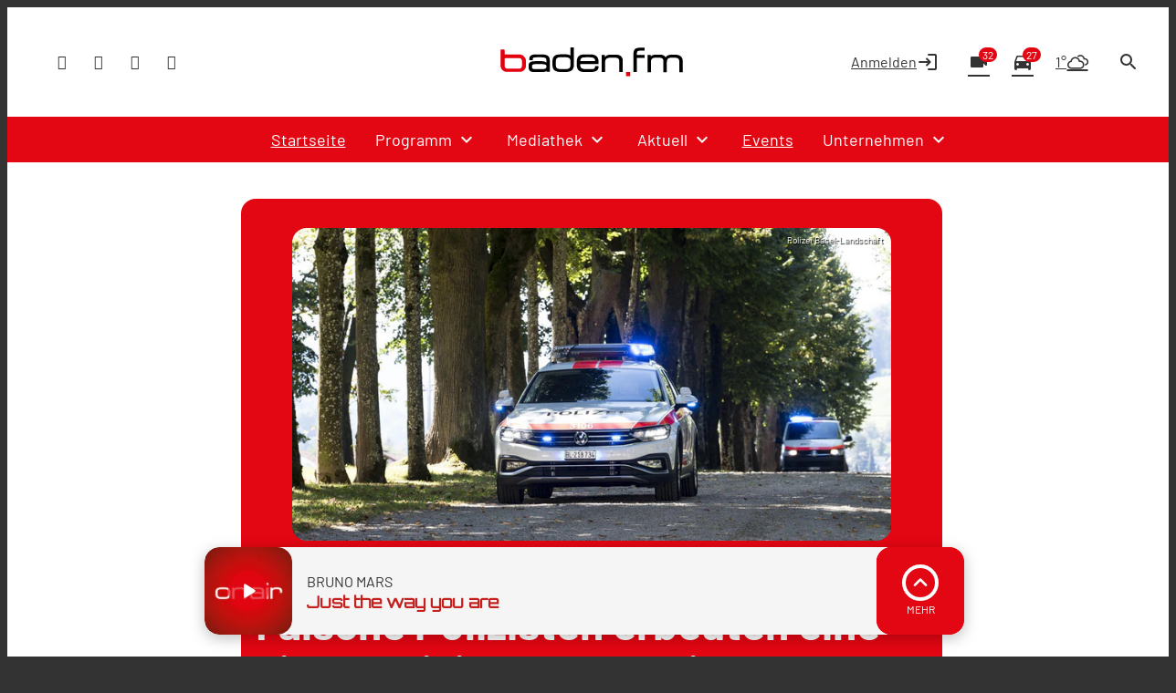

--- FILE ---
content_type: text/html; charset=utf-8
request_url: https://www.baden.fm/nachrichten/falsche-polizisten-erbeuten-eine-viertel-million-franken-in-basel-704338/
body_size: 55857
content:
<!DOCTYPE html>
<html lang="de">
<head>
	<meta charset="UTF-8">
	<meta name="viewport" content="width=device-width,initial-scale=1.0,minimum-scale=1.0,maximum-scale=1.0,viewport-fit=cover">

	<title>Falsche Polizisten erbeuten eine viertel Million Franken in Basel | baden.fm</title>

	<meta http-equiv="X-UA-Compatible" content="IE=edge">
	<meta name="format-detection" content="telephone=no">

	<link rel="profile" href="http://gmpg.org/xfn/11">

	<link rel="canonical" href="https://www.baden.fm/nachrichten/falsche-polizisten-erbeuten-eine-viertel-million-franken-in-basel-704338/" />
<meta name='robots' content='max-image-preview:large' />
<meta name="description" content="Gerade in der Vorweihnachtszeit sind solche Betrugsmaschen keine Seltenheit. …"/><meta property="og:url" content="https://www.baden.fm/nachrichten/falsche-polizisten-erbeuten-eine-viertel-million-franken-in-basel-704338/"/><meta property="og:title" content="Falsche Polizisten erbeuten eine viertel Million Franken in Basel"/><meta property="og:description" content="Gerade in der Vorweihnachtszeit sind solche Betrugsmaschen keine Seltenheit. &hellip;"/><meta property="og:type" content="article"/><meta property="article:published_time" content="2020-12-17 13:00:29"/><meta property="article:modified_time" content="2020-12-17 13:25:15"/><meta property="og:image" content="https://www.baden.fm/storage/thumbs/1200x630c/r:1606755074/698134.jpg"/><meta property="og:image:type" content="image/jpeg"/><meta property="og:image:width" content="1200"/><meta property="og:image:height" content="630"/>
<script type="application/ld+json">
{
"@context": "https://schema.org",
"@type": "NewsArticle", 
"@id": "https://www.baden.fm/nachrichten/falsche-polizisten-erbeuten-eine-viertel-million-franken-in-basel-704338/", 
"author": {
"@type": "Person", 
"name": ""
}, 
"headline": "Falsche Polizisten erbeuten eine viertel Million Franken in Basel", 
"image": "https://www.baden.fm/storage/thumbs/1200x630c/r:1606755074/698134.jpg", 
"datePublished": "2020-12-17T13:00:29+0000", 
"dateModified": "2020-12-17T13:25:15+0000", 
"url": "https://www.baden.fm/nachrichten/falsche-polizisten-erbeuten-eine-viertel-million-franken-in-basel-704338/", 
"mainEntityOfPage": {
"@type": "WebPage", 
"@id": "https://www.baden.fm/nachrichten/falsche-polizisten-erbeuten-eine-viertel-million-franken-in-basel-704338/"
}, 
"publisher": {
"@type": "Organization", 
"name": "Funkhaus Freiburg"
}
}
</script>

<meta name="cmms-cm-r-by" content="user">
<meta name="cmms-cm-g-at" content="2026-01-22 00:25:57">
<meta name="cmms-cm-v-un" content="infinite">
<link rel='dns-prefetch' href='//www.baden.fm' />
<link rel='dns-prefetch' href='//assets.welocal.world' />
<link rel='dns-prefetch' href='//js.hcaptcha.com' />
<link rel='dns-prefetch' href='//imasdk.googleapis.com' />
<link rel="alternate" type="application/rss+xml" title="baden.fm &raquo; Feed" href="https://www.baden.fm/feed/" />
<script type="text/plain" data-ad-client="ca-pub-7222806040043151" data-usercentrics="Google Ads" async src="https://pagead2.googlesyndication.com/pagead/js/adsbygoogle.js"></script><link rel="stylesheet" href="https://assets.welocal.world/fonts/Barlow:300,300i,400,400i,500,500i,700,700i,900,900i" type="text/css" media="all">
<style>@font-face{font-family:swiper-icons;src:url(data:application/font-woff;charset=utf-8;base64,\ [base64]//wADZ2x5ZgAAAywAAADMAAAD2MHtryVoZWFkAAABbAAAADAAAAA2E2+eoWhoZWEAAAGcAAAAHwAAACQC9gDzaG10eAAAAigAAAAZAAAArgJkABFsb2NhAAAC0AAAAFoAAABaFQAUGG1heHAAAAG8AAAAHwAAACAAcABAbmFtZQAAA/gAAAE5AAACXvFdBwlwb3N0AAAFNAAAAGIAAACE5s74hXjaY2BkYGAAYpf5Hu/j+W2+MnAzMYDAzaX6QjD6/4//Bxj5GA8AuRwMYGkAPywL13jaY2BkYGA88P8Agx4j+/8fQDYfA1AEBWgDAIB2BOoAeNpjYGRgYNBh4GdgYgABEMnIABJzYNADCQAACWgAsQB42mNgYfzCOIGBlYGB0YcxjYGBwR1Kf2WQZGhhYGBiYGVmgAFGBiQQkOaawtDAoMBQxXjg/wEGPcYDDA4wNUA2CCgwsAAAO4EL6gAAeNpj2M0gyAACqxgGNWBkZ2D4/wMA+xkDdgAAAHjaY2BgYGaAYBkGRgYQiAHyGMF8FgYHIM3DwMHABGQrMOgyWDLEM1T9/w8UBfEMgLzE////P/5//f/V/xv+r4eaAAeMbAxwIUYmIMHEgKYAYjUcsDAwsLKxc3BycfPw8jEQA/[base64]/uznmfPFBNODM2K7MTQ45YEAZqGP81AmGGcF3iPqOop0r1SPTaTbVkfUe4HXj97wYE+yNwWYxwWu4v1ugWHgo3S1XdZEVqWM7ET0cfnLGxWfkgR42o2PvWrDMBSFj/IHLaF0zKjRgdiVMwScNRAoWUoH78Y2icB/yIY09An6AH2Bdu/UB+yxopYshQiEvnvu0dURgDt8QeC8PDw7Fpji3fEA4z/PEJ6YOB5hKh4dj3EvXhxPqH/SKUY3rJ7srZ4FZnh1PMAtPhwP6fl2PMJMPDgeQ4rY8YT6Gzao0eAEA409DuggmTnFnOcSCiEiLMgxCiTI6Cq5DZUd3Qmp10vO0LaLTd2cjN4fOumlc7lUYbSQcZFkutRG7g6JKZKy0RmdLY680CDnEJ+UMkpFFe1RN7nxdVpXrC4aTtnaurOnYercZg2YVmLN/d/gczfEimrE/fs/bOuq29Zmn8tloORaXgZgGa78yO9/cnXm2BpaGvq25Dv9S4E9+5SIc9PqupJKhYFSSl47+Qcr1mYNAAAAeNptw0cKwkAAAMDZJA8Q7OUJvkLsPfZ6zFVERPy8qHh2YER+3i/BP83vIBLLySsoKimrqKqpa2hp6+jq6RsYGhmbmJqZSy0sraxtbO3sHRydnEMU4uR6yx7JJXveP7WrDycAAAAAAAH//wACeNpjYGRgYOABYhkgZgJCZgZNBkYGLQZtIJsFLMYAAAw3ALgAeNolizEKgDAQBCchRbC2sFER0YD6qVQiBCv/H9ezGI6Z5XBAw8CBK/m5iQQVauVbXLnOrMZv2oLdKFa8Pjuru2hJzGabmOSLzNMzvutpB3N42mNgZGBg4GKQYzBhYMxJLMlj4GBgAYow/P/PAJJhLM6sSoWKfWCAAwDAjgbRAAB42mNgYGBkAIIbCZo5IPrmUn0hGA0AO8EFTQAA);font-weight:400;font-style:normal}:root{--swiper-theme-color:#007aff}.swiper,swiper-container{margin-left:auto;margin-right:auto;position:relative;overflow:hidden;list-style:none;padding:0;z-index:1;display:block}.swiper-vertical>.swiper-wrapper{flex-direction:column}.swiper-wrapper{position:relative;width:100%;height:100%;z-index:1;display:flex;transition-property:transform;transition-timing-function:var(--swiper-wrapper-transition-timing-function,initial);box-sizing:content-box}.swiper-android .swiper-slide,.swiper-wrapper{transform:translateZ(0)}.swiper-horizontal{touch-action:pan-y}.swiper-vertical{touch-action:pan-x}.swiper-slide,swiper-slide{flex-shrink:0;width:100%;height:100%;position:relative;transition-property:transform;display:block}.swiper-slide-invisible-blank{visibility:hidden}.swiper-autoheight,.swiper-autoheight .swiper-slide{height:auto}.swiper-autoheight .swiper-wrapper{align-items:flex-start;transition-property:transform,height}.swiper-backface-hidden .swiper-slide{transform:translateZ(0);-webkit-backface-visibility:hidden;backface-visibility:hidden}.swiper-3d.swiper-css-mode .swiper-wrapper{perspective:1200px}.swiper-3d .swiper-wrapper{transform-style:preserve-3d}.swiper-3d{perspective:1200px}.swiper-3d .swiper-cube-shadow,.swiper-3d .swiper-slide,.swiper-3d .swiper-slide-shadow,.swiper-3d .swiper-slide-shadow-bottom,.swiper-3d .swiper-slide-shadow-left,.swiper-3d .swiper-slide-shadow-right,.swiper-3d .swiper-slide-shadow-top{transform-style:preserve-3d}.swiper-3d .swiper-slide-shadow,.swiper-3d .swiper-slide-shadow-bottom,.swiper-3d .swiper-slide-shadow-left,.swiper-3d .swiper-slide-shadow-right,.swiper-3d .swiper-slide-shadow-top{position:absolute;left:0;top:0;width:100%;height:100%;pointer-events:none;z-index:10}.swiper-3d .swiper-slide-shadow{background:rgba(0,0,0,.15)}.swiper-3d .swiper-slide-shadow-left{background-image:linear-gradient(to left,rgba(0,0,0,.5),rgba(0,0,0,0))}.swiper-3d .swiper-slide-shadow-right{background-image:linear-gradient(to right,rgba(0,0,0,.5),rgba(0,0,0,0))}.swiper-3d .swiper-slide-shadow-top{background-image:linear-gradient(to top,rgba(0,0,0,.5),rgba(0,0,0,0))}.swiper-3d .swiper-slide-shadow-bottom{background-image:linear-gradient(to bottom,rgba(0,0,0,.5),rgba(0,0,0,0))}.swiper-css-mode>.swiper-wrapper{overflow:auto;scrollbar-width:none;-ms-overflow-style:none}.swiper-css-mode>.swiper-wrapper::-webkit-scrollbar{display:none}.swiper-css-mode>.swiper-wrapper>.swiper-slide{scroll-snap-align:start start}.swiper-horizontal.swiper-css-mode>.swiper-wrapper{scroll-snap-type:x mandatory}.swiper-vertical.swiper-css-mode>.swiper-wrapper{scroll-snap-type:y mandatory}.swiper-css-mode.swiper-free-mode>.swiper-wrapper{scroll-snap-type:none}.swiper-css-mode.swiper-free-mode>.swiper-wrapper>.swiper-slide{scroll-snap-align:none}.swiper-centered>.swiper-wrapper:before{content:"";flex-shrink:0;order:9999}.swiper-centered>.swiper-wrapper>.swiper-slide{scroll-snap-align:center center;scroll-snap-stop:always}.swiper-centered.swiper-horizontal>.swiper-wrapper>.swiper-slide:first-child{margin-inline-start:var(--swiper-centered-offset-before)}.swiper-centered.swiper-horizontal>.swiper-wrapper:before{height:100%;min-height:1px;width:var(--swiper-centered-offset-after)}.swiper-centered.swiper-vertical>.swiper-wrapper>.swiper-slide:first-child{margin-block-start:var(--swiper-centered-offset-before)}.swiper-centered.swiper-vertical>.swiper-wrapper:before{width:100%;min-width:1px;height:var(--swiper-centered-offset-after)}.swiper-lazy-preloader{width:42px;height:42px;position:absolute;left:50%;top:50%;margin-left:-21px;margin-top:-21px;z-index:10;transform-origin:50%;box-sizing:border-box;border:4px solid var(--swiper-preloader-color,var(--swiper-theme-color));border-radius:50%;border-top-color:transparent}.swiper-watch-progress .swiper-slide-visible .swiper-lazy-preloader,.swiper:not(.swiper-watch-progress) .swiper-lazy-preloader,swiper-container:not(.swiper-watch-progress) .swiper-lazy-preloader{animation:swiper-preloader-spin 1s infinite linear}.swiper-lazy-preloader-white{--swiper-preloader-color:#fff}.swiper-lazy-preloader-black{--swiper-preloader-color:#000}@keyframes swiper-preloader-spin{0%{transform:rotate(0)}to{transform:rotate(360deg)}}:root{--swiper-navigation-size:44px}.swiper-button-next,.swiper-button-prev{position:absolute;top:var(--swiper-navigation-top-offset,50%);width:calc(var(--swiper-navigation-size)/ 44 * 27);height:var(--swiper-navigation-size);margin-top:calc(0px - (var(--swiper-navigation-size)/ 2));z-index:10;cursor:pointer;display:flex;align-items:center;justify-content:center;color:var(--swiper-navigation-color,var(--swiper-theme-color))}.swiper-button-next.swiper-button-disabled,.swiper-button-prev.swiper-button-disabled{opacity:.35;cursor:auto;pointer-events:none}.swiper-button-next.swiper-button-hidden,.swiper-button-prev.swiper-button-hidden{opacity:0;cursor:auto;pointer-events:none}.swiper-navigation-disabled .swiper-button-next,.swiper-navigation-disabled .swiper-button-prev{display:none!important}.swiper-button-next:after,.swiper-button-prev:after{font-family:swiper-icons;font-size:var(--swiper-navigation-size);text-transform:none!important;letter-spacing:0;font-variant:initial;line-height:1}.swiper-button-prev,.swiper-rtl .swiper-button-next{left:var(--swiper-navigation-sides-offset,10px);right:auto}.swiper-button-prev:after,.swiper-rtl .swiper-button-next:after{content:"prev"}.swiper-button-next,.swiper-rtl .swiper-button-prev{right:var(--swiper-navigation-sides-offset,10px);left:auto}.swiper-button-next:after,.swiper-rtl .swiper-button-prev:after{content:"next"}.swiper-button-lock{display:none}.swiper-pagination{position:absolute;text-align:center;transition:.3s opacity;transform:translateZ(0);z-index:10}.swiper-pagination.swiper-pagination-hidden{opacity:0}.swiper-pagination-disabled>.swiper-pagination,.swiper-pagination.swiper-pagination-disabled{display:none!important}.swiper-horizontal>.swiper-pagination-bullets,.swiper-pagination-bullets.swiper-pagination-horizontal,.swiper-pagination-custom,.swiper-pagination-fraction{bottom:var(--swiper-pagination-bottom,8px);top:var(--swiper-pagination-top,auto);left:0;width:100%}.swiper-pagination-bullets-dynamic{overflow:hidden;font-size:0}.swiper-pagination-bullets-dynamic .swiper-pagination-bullet{transform:scale(.33);position:relative}.swiper-pagination-bullets-dynamic .swiper-pagination-bullet-active,.swiper-pagination-bullets-dynamic .swiper-pagination-bullet-active-main{transform:scale(1)}.swiper-pagination-bullets-dynamic .swiper-pagination-bullet-active-prev{transform:scale(.66)}.swiper-pagination-bullets-dynamic .swiper-pagination-bullet-active-prev-prev{transform:scale(.33)}.swiper-pagination-bullets-dynamic .swiper-pagination-bullet-active-next{transform:scale(.66)}.swiper-pagination-bullets-dynamic .swiper-pagination-bullet-active-next-next{transform:scale(.33)}.swiper-pagination-bullet{width:var(--swiper-pagination-bullet-width,var(--swiper-pagination-bullet-size,8px));height:var(--swiper-pagination-bullet-height,var(--swiper-pagination-bullet-size,8px));display:inline-block;border-radius:var(--swiper-pagination-bullet-border-radius,50%);background:var(--swiper-pagination-bullet-inactive-color,#000);opacity:var(--swiper-pagination-bullet-inactive-opacity, .2)}button.swiper-pagination-bullet{border:none;margin:0;padding:0;box-shadow:none;-webkit-appearance:none;appearance:none}.swiper-pagination-clickable .swiper-pagination-bullet{cursor:pointer}.swiper-pagination-bullet:only-child{display:none!important}.swiper-pagination-bullet-active{opacity:var(--swiper-pagination-bullet-opacity, 1);background:var(--swiper-pagination-color,var(--swiper-theme-color))}.swiper-pagination-vertical.swiper-pagination-bullets,.swiper-vertical>.swiper-pagination-bullets{right:var(--swiper-pagination-right,8px);left:var(--swiper-pagination-left,auto);top:50%;transform:translate3d(0,-50%,0)}.swiper-pagination-vertical.swiper-pagination-bullets .swiper-pagination-bullet,.swiper-vertical>.swiper-pagination-bullets .swiper-pagination-bullet{margin:var(--swiper-pagination-bullet-vertical-gap,6px) 0;display:block}.swiper-pagination-vertical.swiper-pagination-bullets.swiper-pagination-bullets-dynamic,.swiper-vertical>.swiper-pagination-bullets.swiper-pagination-bullets-dynamic{top:50%;transform:translateY(-50%);width:8px}.swiper-pagination-vertical.swiper-pagination-bullets.swiper-pagination-bullets-dynamic .swiper-pagination-bullet,.swiper-vertical>.swiper-pagination-bullets.swiper-pagination-bullets-dynamic .swiper-pagination-bullet{display:inline-block;transition:.2s transform,.2s top}.swiper-horizontal>.swiper-pagination-bullets .swiper-pagination-bullet,.swiper-pagination-horizontal.swiper-pagination-bullets .swiper-pagination-bullet{margin:0 var(--swiper-pagination-bullet-horizontal-gap,4px)}.swiper-horizontal>.swiper-pagination-bullets.swiper-pagination-bullets-dynamic,.swiper-pagination-horizontal.swiper-pagination-bullets.swiper-pagination-bullets-dynamic{left:50%;transform:translate(-50%);white-space:nowrap}.swiper-horizontal>.swiper-pagination-bullets.swiper-pagination-bullets-dynamic .swiper-pagination-bullet,.swiper-pagination-horizontal.swiper-pagination-bullets.swiper-pagination-bullets-dynamic .swiper-pagination-bullet{transition:.2s transform,.2s left}.swiper-horizontal.swiper-rtl>.swiper-pagination-bullets-dynamic .swiper-pagination-bullet,:host(.swiper-horizontal.swiper-rtl) .swiper-pagination-bullets-dynamic .swiper-pagination-bullet{transition:.2s transform,.2s right}.swiper-pagination-fraction{color:var(--swiper-pagination-fraction-color,inherit)}.swiper-pagination-progressbar{background:var(--swiper-pagination-progressbar-bg-color,rgba(0,0,0,.25));position:absolute}.swiper-pagination-progressbar .swiper-pagination-progressbar-fill{background:var(--swiper-pagination-color,var(--swiper-theme-color));position:absolute;left:0;top:0;width:100%;height:100%;transform:scale(0);transform-origin:left top}.swiper-rtl .swiper-pagination-progressbar .swiper-pagination-progressbar-fill{transform-origin:right top}.swiper-horizontal>.swiper-pagination-progressbar,.swiper-pagination-progressbar.swiper-pagination-horizontal,.swiper-pagination-progressbar.swiper-pagination-vertical.swiper-pagination-progressbar-opposite,.swiper-vertical>.swiper-pagination-progressbar.swiper-pagination-progressbar-opposite{width:100%;height:var(--swiper-pagination-progressbar-size,4px);left:0;top:0}.swiper-horizontal>.swiper-pagination-progressbar.swiper-pagination-progressbar-opposite,.swiper-pagination-progressbar.swiper-pagination-horizontal.swiper-pagination-progressbar-opposite,.swiper-pagination-progressbar.swiper-pagination-vertical,.swiper-vertical>.swiper-pagination-progressbar{width:var(--swiper-pagination-progressbar-size,4px);height:100%;left:0;top:0}.swiper-pagination-lock{display:none}.wp-admin-trigger{--outline: 2px solid rgba(255, 255, 255, .2);--border-radius: .25rem;all:unset;position:fixed;top:35%;right:0;display:flex!important;align-items:center;gap:.5rem;padding:1rem 1.5rem;color:#fff;background:#333;outline:var(--outline);border-right:0;border-radius:var(--border-radius) 0 0 var(--border-radius);transform:translate(calc(100% - 4.75rem),-50%);transition:transform .25s ease;animation:wp-admin-trigger 1s 0s 1 ease;cursor:pointer;user-select:none;z-index:10001}.wp-admin-trigger:hover{transform:translateY(-50%)}.wp-admin-trigger:hover .wp-admin-trigger__label{opacity:1}.wp-admin-trigger__icon{display:block;width:1.75rem;height:1.75rem}.wp-admin-trigger__label{font-size:1rem;font-weight:500;opacity:0;transition:opacity .25s ease}@keyframes wp-admin-trigger{0%,50%{transform:translate(100%,-50%)}}.pswp{--pswp-bg: #000;--pswp-placeholder-bg: #222;--pswp-root-z-index: 100000;--pswp-preloader-color: rgba(79, 79, 79, .4);--pswp-preloader-color-secondary: rgba(255, 255, 255, .9);--pswp-icon-color: #fff;--pswp-icon-color-secondary: #4f4f4f;--pswp-icon-stroke-color: #4f4f4f;--pswp-icon-stroke-width: 2px;--pswp-error-text-color: var(--pswp-icon-color)}.pswp{position:fixed;top:0;left:0;width:100%;height:100%;z-index:var(--pswp-root-z-index);display:none;touch-action:none;outline:0;opacity:.003;contain:layout style size;-webkit-tap-highlight-color:rgba(0,0,0,0)}.pswp:focus{outline:0}.pswp *{box-sizing:border-box}.pswp img{max-width:none}.pswp--open{display:block}.pswp,.pswp__bg{transform:translateZ(0);will-change:opacity}.pswp__bg{opacity:.005;background:var(--pswp-bg)}.pswp,.pswp__scroll-wrap{overflow:hidden}.pswp__scroll-wrap,.pswp__bg,.pswp__container,.pswp__item,.pswp__content,.pswp__img,.pswp__zoom-wrap{position:absolute;top:0;left:0;width:100%;height:100%}.pswp__img,.pswp__zoom-wrap{width:auto;height:auto}.pswp--click-to-zoom.pswp--zoom-allowed .pswp__img{cursor:-webkit-zoom-in;cursor:-moz-zoom-in;cursor:zoom-in}.pswp--click-to-zoom.pswp--zoomed-in .pswp__img{cursor:move;cursor:-webkit-grab;cursor:-moz-grab;cursor:grab}.pswp--click-to-zoom.pswp--zoomed-in .pswp__img:active{cursor:-webkit-grabbing;cursor:-moz-grabbing;cursor:grabbing}.pswp--no-mouse-drag.pswp--zoomed-in .pswp__img,.pswp--no-mouse-drag.pswp--zoomed-in .pswp__img:active,.pswp__img{cursor:-webkit-zoom-out;cursor:-moz-zoom-out;cursor:zoom-out}.pswp__container,.pswp__img,.pswp__button,.pswp__counter{-webkit-user-select:none;-moz-user-select:none;-ms-user-select:none;user-select:none}.pswp__item{z-index:1;overflow:hidden}.pswp__hidden{display:none!important}.pswp__content{pointer-events:none}.pswp__content>*{pointer-events:auto}.pswp__error-msg-container{display:grid}.pswp__error-msg{margin:auto;font-size:1em;line-height:1;color:var(--pswp-error-text-color)}.pswp .pswp__hide-on-close{opacity:.005;will-change:opacity;transition:opacity var(--pswp-transition-duration) cubic-bezier(.4,0,.22,1);z-index:10;pointer-events:none}.pswp--ui-visible .pswp__hide-on-close{opacity:1;pointer-events:auto}.pswp__button{position:relative;display:block;width:50px;height:60px;padding:0;margin:0;overflow:hidden;cursor:pointer;background:none;border:0;box-shadow:none;opacity:.85;-webkit-appearance:none;-webkit-touch-callout:none}.pswp__button:hover,.pswp__button:active,.pswp__button:focus{transition:none;padding:0;background:none;border:0;box-shadow:none;opacity:1}.pswp__button:disabled{opacity:.3;cursor:auto}.pswp__icn{fill:var(--pswp-icon-color);color:var(--pswp-icon-color-secondary)}.pswp__icn{position:absolute;top:14px;left:9px;width:32px;height:32px;overflow:hidden;pointer-events:none}.pswp__icn-shadow{stroke:var(--pswp-icon-stroke-color);stroke-width:var(--pswp-icon-stroke-width);fill:none}.pswp__icn:focus{outline:0}div.pswp__img--placeholder,.pswp__img--with-bg{background:var(--pswp-placeholder-bg)}.pswp__top-bar{position:absolute;left:0;top:0;width:100%;height:60px;display:flex;flex-direction:row;justify-content:flex-end;z-index:10;pointer-events:none!important}.pswp__top-bar>*{pointer-events:auto;will-change:opacity}.pswp__button--close{margin-right:6px}.pswp__button--arrow{position:absolute;width:75px;height:100px;top:50%;margin-top:-50px}.pswp__button--arrow:disabled{display:none;cursor:default}.pswp__button--arrow .pswp__icn{top:50%;margin-top:-30px;width:60px;height:60px;background:none;border-radius:0}.pswp--one-slide .pswp__button--arrow{display:none}.pswp--touch .pswp__button--arrow{visibility:hidden}.pswp--has_mouse .pswp__button--arrow{visibility:visible}.pswp__button--arrow--prev{right:auto;left:0}.pswp__button--arrow--next{right:0}.pswp__button--arrow--next .pswp__icn{left:auto;right:14px;transform:scaleX(-1)}.pswp__button--zoom{display:none}.pswp--zoom-allowed .pswp__button--zoom{display:block}.pswp--zoomed-in .pswp__zoom-icn-bar-v{display:none}.pswp__preloader{position:relative;overflow:hidden;width:50px;height:60px;margin-right:auto}.pswp__preloader .pswp__icn{opacity:0;transition:opacity .2s linear;animation:pswp-clockwise .6s linear infinite}.pswp__preloader--active .pswp__icn{opacity:.85}@keyframes pswp-clockwise{0%{transform:rotate(0)}to{transform:rotate(360deg)}}.pswp__counter{height:30px;margin-top:15px;margin-inline-start:20px;font-size:14px;line-height:30px;color:var(--pswp-icon-color);text-shadow:1px 1px 3px var(--pswp-icon-color-secondary);opacity:.85}.pswp--one-slide .pswp__counter{display:none}html,body{position:relative;width:100%;height:100%;scrollbar-gutter:stable}@media all and (max-width: 1024px){html .--desktop-only,body .--desktop-only{display:none}}@media all and (min-width: 1025px){html .--mobile-only,body .--mobile-only{display:none}}html{font-size:16px}body{line-height:var(--font-line-height, 1.5)}body.--no-scroll{overflow:hidden}body #usercentrics-root{position:absolute}#page .idvl-editor{overflow:hidden}.block-wrapper{position:relative;color:currentColor}#app{position:relative;width:100%;min-height:100%;box-sizing:border-box}@media all and (min-width: 1025px){#app{padding-top:40px}}#app.--loading #page{filter:grayscale(1)}#app.--loading #main{opacity:.6}#app.--sub-menu__open #page{position:relative}@media all and (min-width: 1025px){#app.--sub-menu__open #page:before{z-index:1002;content:"";position:absolute;top:0;left:0;width:100%;height:100%;background-color:rgba(0,0,0,.5)}}#main{transition:opacity .15s ease-out}.idvl-editor .block-wrapper{width:100%}.idvl-editor .block{padding-top:.5rem;padding-bottom:.5rem}@media all and (min-width: 768px){.idvl-editor .block{padding-top:1rem;padding-bottom:1rem}}@media all and (min-width: 425px){.idvl-editor .block .slot{width:100%}}.idvl-editor .block.half,.idvl-editor .block.third,.idvl-editor .block.quart,.idvl-editor .block.twoThirdLeft,.idvl-editor .block.twoThirdRight{display:grid;grid-gap:1rem;grid-template-columns:minmax(1rem,1fr)}@media all and (min-width: 960px){.idvl-editor .block.half,.idvl-editor .block.third,.idvl-editor .block.quart,.idvl-editor .block.twoThirdLeft,.idvl-editor .block.twoThirdRight{grid-gap:1rem}}@media all and (min-width: 768px){.idvl-editor .block.half{grid-template-columns:repeat(2,minmax(1rem,1fr))}}@media all and (min-width: 768px){.idvl-editor .block.third{grid-template-columns:repeat(3,minmax(1rem,1fr))}}@media all and (min-width: 768px){.idvl-editor .block.quart{grid-template-columns:repeat(2,minmax(1rem,1fr))}}@media all and (min-width: 960px){.idvl-editor .block.quart{grid-template-columns:repeat(4,minmax(1rem,1fr))}}@media all and (min-width: 768px){.idvl-editor .block.twoThirdLeft{grid-template-columns:repeat(3,minmax(1rem,1fr))}}@media all and (min-width: 768px){.idvl-editor .block.twoThirdLeft .slot:nth-of-type(1){grid-column:1/span 2}}@media all and (min-width: 768px){.idvl-editor .block.twoThirdRight{grid-template-columns:repeat(3,minmax(1rem,1fr))}}@media all and (min-width: 768px){.idvl-editor .block.twoThirdRight .slot:nth-of-type(2){grid-column:2/span 2}}.idvl-editor .element,.idvl-editor .action-calendar__grid__day__card__content__scroll,.idvl-editor .team-member__meta__bio{position:relative;box-sizing:border-box}.idvl-editor .element .element-header,.idvl-editor .action-calendar__grid__day__card__content__scroll .element-header,.idvl-editor .team-member__meta__bio .element-header{margin-bottom:1rem}@media all and (min-width: 768px){.idvl-editor .element .element-header,.idvl-editor .action-calendar__grid__day__card__content__scroll .element-header,.idvl-editor .team-member__meta__bio .element-header{margin-bottom:2rem}}#app{background:var(--header-background)}#app #page{background:var(--page-background)}html.--native #app #main{padding-bottom:4rem}@media all and (orientation: portrait){html.--native #app #main{padding-bottom:calc(4rem + var(--safe-area-bottom))}}body{background-color:var(--footer-background);color:var(--font-color-main)}body ::selection{color:var(--key-color-1-contrast);background:var(--key-color-1)}body .block-wrapper.--background-color-1 ::selection{color:var(--key-color-2-contrast);background:var(--key-color-2)}.idvl-editor .block-wrapper.--contrast{color:var(--font-color-light)}.idvl-editor .block-wrapper .block__background{position:absolute;top:0;left:50%;width:100%;height:100%;transform:translate3d(-50%,0,0);backface-visibility:hidden;user-select:none;pointer-events:none;overflow:hidden}.idvl-editor .element .cmms-copyright,.idvl-editor .action-calendar__grid__day__card__content__scroll .cmms-copyright,.idvl-editor .team-member__meta__bio .cmms-copyright{position:absolute;top:.5rem;right:.5rem;left:auto;width:auto;height:auto;display:block;color:#fff;text-shadow:1px 1px 1px rgb(0,0,0);z-index:1;font-size:.625rem;line-height:1;user-select:none}.idvl-editor .block-wrapper.--background-pattern{background:var(--background-pattern)}.idvl-editor .block-wrapper.--blocked{position:relative;user-select:none}.idvl-editor .block-wrapper.--blocked .html,.idvl-editor .block-wrapper.--blocked .action-calendar__grid__day__card__content__scroll,.idvl-editor .block-wrapper.--blocked .team-member__meta__bio{-webkit-mask-image:linear-gradient(black,transparent);mask-image:linear-gradient(black,transparent)}.idvl-editor .block-wrapper.--blocked .media-content{filter:saturate(0) contrast(.5)}.idvl-editor .block{padding-top:1rem;padding-bottom:1rem}@media (min-width: 768px){.idvl-editor .block{padding-top:1rem;padding-bottom:1rem}}@media (min-width: 960px){.idvl-editor .block{padding-top:1.5rem;padding-bottom:1.5rem}}.idvl-editor .responsive-image{background:var(--background-pattern, hsl(var(--this-theme-color-neutral-color-h), var(--this-theme-color-neutral-color-s), 50%, .1))}.idvl-editor .block-wrapper.--padding_top .block{padding-bottom:0!important}.idvl-editor .block-wrapper.--padding_bottom .block{padding-top:0!important}.idvl-editor .block-wrapper.--padding_none .block{padding-top:0!important;padding-bottom:0!important}.idvl-editor .block-wrapper.--size_content .block{max-width:1200px;margin:0 auto;padding-right:1rem;padding-left:1rem;box-sizing:content-box}@media all and (min-width: 960px){.idvl-editor .block-wrapper.--size_content .block{padding-right:1rem;padding-left:1rem}}.idvl-editor .block-wrapper.--size_full .block{max-width:100%;padding-right:0;padding-left:0}.idvl-editor .block-wrapper.--size_narrow .block{max-width:800px;margin:0 auto;padding-right:1rem;padding-left:1rem;box-sizing:border-box}@media all and (min-width: 960px){.idvl-editor .block-wrapper.--size_narrow .block{padding-right:1rem;padding-left:1rem}}@media (max-width: 767px){.idvl-editor .block-wrapper.--order_reverse .block.half .slot:first-child,.idvl-editor .block-wrapper.--order_reverse .block.twoThirdLeft .slot:first-child,.idvl-editor .block-wrapper.--order_reverse .block.twoThirdRight .slot:first-child{order:1}}.idvl-editor .block-wrapper.--zone.--zone-before,.idvl-editor .block-wrapper.--zone.--zone-after{background:none}#colophon{position:relative}.footer-wrapper{margin:0 auto}.footer-wrapper .toolbar{padding-top:0}.footer-wrapper .toolbar .social-shortcuts{flex-direction:row}.footer-wrapper .toolbar .social-shortcuts>a{overflow:visible;padding-left:0}.footer-wrapper .toolbar .social-shortcuts>a:after{padding:0}.footer-wrapper .toolbar .social-shortcuts>a>span{display:none}#app-container{display:flex;flex-direction:column;min-height:100%}#app-container #app,#app-container #app #page{flex:1;display:flex;flex-direction:column}#app-container #app #page #main{flex:1}#colophon{padding:1rem;transition:height .15s ease-out}@media all and (min-width: 960px){#colophon{padding-right:1rem;padding-left:1rem}}@media all and (min-width: 960px){#colophon{padding-top:3rem;padding-bottom:3rem}}#colophon .toolbar{display:flex;align-items:center;justify-content:center}#colophon{padding-bottom:calc(var(--player-bar-height) + 2rem + var(--safe-area-bottom));color:var(--footer-background-contrast, var(--font-color-light));background:var(--footer-background)}@media all and (min-width: 1025px){#colophon{padding-bottom:var(--footer-player-spacing)}}@layer reset{body,div,dl,dt,dd,ul,ol,li,h1,h2,h3,h4,h5,h6,pre,code,form,fieldset,legend,input,textarea,p,blockquote,th,td,figure{margin:0;padding:0}table{border-collapse:collapse;border-spacing:0}fieldset,img{border:0}address,caption,cite,code,dfn,em,strong,th,var{font-style:normal;font-weight:400}ol,ul{list-style:none}caption,th{text-align:left}h1,h2,h3,h4,h5,h6{font-size:100%;font-weight:400;margin:0;padding:0}q:before,q:after{content:""}abbr,acronym{border:0;font-variant:normal}sup{vertical-align:text-top}sub{vertical-align:text-bottom}input,textarea,select{font-family:inherit;font-size:inherit;font-weight:inherit}button{all:unset;cursor:pointer}legend{color:#000}a{text-decoration:none}.clr{clear:both}.dashicons{width:auto;height:auto;font-size:inherit;line-height:inherit}*{-webkit-tap-highlight-color:rgba(0,0,0,0)}}:root{--safe-area-top: env(safe-area-inset-top);--safe-area-right: env(safe-area-inset-right);--safe-area-bottom: env(safe-area-inset-bottom);--safe-area-left: env(safe-area-inset-left)}:root{--font-color-dark: rgb(49, 51, 51);--font-color-light: rgb(253, 255, 255);--font-color-main: var(--font-color-dark);--header-background: rgb(253, 255, 255);--page-background: rgb(237, 239, 239);--footer-background: rgb(49, 51, 51);--footer-background-contrast: rgb(253, 255, 255);--card-background: rgb(253, 255, 255);--card-contrast: rgb(49, 51, 51);--player-background: var(--key-color-2);--player-contrast: var(--key-color-2-contrast);--player-drawer-background: var(--key-color-2);--player-drawer-contrast: var(--key-color-2-contrast);--player-drawer-controls-background: var(--key-color-1);--player-drawer-controls-contrast: var(--key-color-1-contrast);scrollbar-color:var(--font-color-main) var(--page-background)}:root{--this-theme-color-1: #262525;--this-theme-color-1-contrast: #fff;--this-theme-color-neutral-color-h: 182;--this-theme-color-neutral-color-s: 15%;--font-color-dark: rgb(51, 51, 51);--font-color-light: rgb(255, 255, 255);--font-color-main: var(--font-color-dark);--header-background: rgb(255, 255, 255);--page-background: rgb(255, 255, 255);--footer-background: rgb(51, 51, 51);--footer-background-contrast: rgb(255, 255, 255);--card-background: rgb(245, 245, 245);--card-contrast: rgb(51, 51, 51);--player-background: var(--key-color-1);--player-contrast: var(--key-color-1-contrast);--player-drawer-background: var(--this-theme-color-1);--player-drawer-contrast: var(--this-theme-color-1-contrast);--player-drawer-controls-background: var(--key-color-1);--player-drawer-controls-contrast: var(--key-color-1-contrast);--color-alert: var(--key-color-1);--this-theme-form-background: #fff;--this-theme-form-background-highlight: var(--card-background);--this-theme-form-contrast: var(--card-contrast)}:root .block-wrapper.--background-color-1{background-color:var(--key-color-1)}:root .block-wrapper.--background-color-1 .swiper__controls__pagination__bullet{background-color:var(--key-color-1-contrast)}:root .block-wrapper.--background-color-2{background-color:var(--key-color-2)}:root .block-wrapper.--background-color-2 .swiper__controls__pagination__bullet{background-color:var(--key-color-2-contrast)}.iconSet{font-family:var(--font-family-icons);font-weight:400;font-style:normal;font-size:1.5rem;display:inline-block;line-height:1;text-transform:none;letter-spacing:normal;word-wrap:normal;white-space:nowrap;direction:ltr;-webkit-font-smoothing:antialiased;text-rendering:optimizeLegibility;-moz-osx-font-smoothing:grayscale;font-feature-settings:"liga"}:root{--theme-border-radius: 1rem;--theme-border-radius-s: calc(var(--theme-border-radius) * .5);--theme-border-radius-l: calc(var(--theme-border-radius) * 2);--background-pattern: url(/wp-content/themes/cmms-theme-baden_fm/assets/img/pattern.svg) center / 6.5rem auto repeat;--background-pattern-light: url(/wp-content/themes/cmms-theme-baden_fm/assets/img/pattern-light.svg) center / 6.5rem auto repeat;--theme-box-shadow: 0 .5rem 1rem rgba(0, 0, 0, .2);--player-bar-offset: 1.5rem;--player-bar-height: 4rem;--player-control-size: 2.5rem}@media (min-width: 1025px){:root{--player-bar-height: 6rem;--player-control-size: 2.75rem}}@font-face{font-family:Orbitron;src:url(/wp-content/themes/cmms-theme-baden_fm/assets/font/Orbitron.ttf) format("truetype");font-style:normal}.player-bar__track__title,.playlist-widget__playlist__track__meta__interpret{font-family:Orbitron,sans-serif;font-optical-sizing:auto;font-weight:600;font-style:normal;color:#c3201e}:root{--font-family: "Barlow", sans-serif;--font-family-highlight: "Orbitron", sans-serif;--font-family-icons: "Material Icons Round"}html{font-family:var(--font-family)}.--text-size-xxs,.author__name>span,.post-shortcut__zone-label,.detail-opener__meta .zone-label,.idvl-editor .element.soylent.media .videojs-player-container .playlist .vjs-playlist-duration,.idvl-editor .soylent.media.team-member__meta__bio .videojs-player-container .playlist .vjs-playlist-duration,.idvl-editor .soylent.media.action-calendar__grid__day__card__content__scroll .videojs-player-container .playlist .vjs-playlist-duration,.idvl-contactform-wrapper .hint,.element.soylent.form .hint,.soylent.form.team-member__meta__bio .hint,.soylent.form.action-calendar__grid__day__card__content__scroll .hint,.element.soylent.eventMeta .event-meta-container .event-meta-item .entry .title,.soylent.eventMeta.team-member__meta__bio .event-meta-container .event-meta-item .entry .title,.soylent.eventMeta.action-calendar__grid__day__card__content__scroll .event-meta-container .event-meta-item .entry .title,.--small .weather-shortcut__detail__data__item,.podcast-episode.--compact .podcast-episode__entry__meta,.gallery-shortcut .entry-wrapper .date,.--text-size-xs,.song-search__result__list__item__meta__time,.playlist-widget__playlist__track__meta__time,.mediaLink a .meta,.idvl-editor .element.soylent.media .videojs-player-container .playlist .vjs-playlist-item-list .vjs-playlist-item .vjs-playlist-title-container .vjs-playlist-name,.idvl-editor .soylent.media.team-member__meta__bio .videojs-player-container .playlist .vjs-playlist-item-list .vjs-playlist-item .vjs-playlist-title-container .vjs-playlist-name,.idvl-editor .soylent.media.action-calendar__grid__day__card__content__scroll .videojs-player-container .playlist .vjs-playlist-item-list .vjs-playlist-item .vjs-playlist-title-container .vjs-playlist-name,.traffic-widget__main__entry__meta,.team-shortcut__role,.team-member__meta__address__contact,.team-member__meta__position,.post-shortcut__category,.detail-opener__kicker,.weather-shortcut__detail__data__item,.--text-size-s,.idvl-contactform-wrapper input[type=submit],.element.soylent.form input[type=submit],.soylent.form.team-member__meta__bio input[type=submit],.soylent.form.action-calendar__grid__day__card__content__scroll input[type=submit],.idvl-contactform-wrapper .idvl-contactform input[type=checkbox]~label>span,.idvl-contactform-wrapper .idvl-contactform input[type=radio]~label>span,.element.soylent.form .idvl-contactform input[type=checkbox]~label>span,.soylent.form.team-member__meta__bio .idvl-contactform input[type=checkbox]~label>span,.soylent.form.action-calendar__grid__day__card__content__scroll .idvl-contactform input[type=checkbox]~label>span,.element.soylent.form .idvl-contactform input[type=radio]~label>span,.soylent.form.team-member__meta__bio .idvl-contactform input[type=radio]~label>span,.soylent.form.action-calendar__grid__day__card__content__scroll .idvl-contactform input[type=radio]~label>span,.detail-opener__media__description,.block.quart .mediaLink a .title,.idvl-editor .element.soylent.media .videojs-player-container .playlist .vjs-playlist-thumbnail .vjs-playlist-title-container .vjs-playlist-name,.idvl-editor .soylent.media.team-member__meta__bio .videojs-player-container .playlist .vjs-playlist-thumbnail .vjs-playlist-title-container .vjs-playlist-name,.idvl-editor .soylent.media.action-calendar__grid__day__card__content__scroll .videojs-player-container .playlist .vjs-playlist-thumbnail .vjs-playlist-title-container .vjs-playlist-name,.podcast-episode.--compact .podcast-episode__entry__title,.if-validation .if-validation-custom_button.if-upload-abort,.if-validation .if-validation-button,h6,.--type-h6,.team-shortcut__name{font-size:1rem;line-height:1.5}@media all and (min-width: 960px){.--text-size-xxs,.author__name>span,.post-shortcut__zone-label,.detail-opener__meta .zone-label,.idvl-editor .element.soylent.media .videojs-player-container .playlist .vjs-playlist-duration,.idvl-editor .soylent.media.team-member__meta__bio .videojs-player-container .playlist .vjs-playlist-duration,.idvl-editor .soylent.media.action-calendar__grid__day__card__content__scroll .videojs-player-container .playlist .vjs-playlist-duration,.idvl-contactform-wrapper .hint,.element.soylent.form .hint,.soylent.form.team-member__meta__bio .hint,.soylent.form.action-calendar__grid__day__card__content__scroll .hint,.element.soylent.eventMeta .event-meta-container .event-meta-item .entry .title,.soylent.eventMeta.team-member__meta__bio .event-meta-container .event-meta-item .entry .title,.soylent.eventMeta.action-calendar__grid__day__card__content__scroll .event-meta-container .event-meta-item .entry .title,.--small .weather-shortcut__detail__data__item,.podcast-episode.--compact .podcast-episode__entry__meta,.gallery-shortcut .entry-wrapper .date,.--text-size-xs,.song-search__result__list__item__meta__time,.playlist-widget__playlist__track__meta__time,.mediaLink a .meta,.idvl-editor .element.soylent.media .videojs-player-container .playlist .vjs-playlist-item-list .vjs-playlist-item .vjs-playlist-title-container .vjs-playlist-name,.idvl-editor .soylent.media.team-member__meta__bio .videojs-player-container .playlist .vjs-playlist-item-list .vjs-playlist-item .vjs-playlist-title-container .vjs-playlist-name,.idvl-editor .soylent.media.action-calendar__grid__day__card__content__scroll .videojs-player-container .playlist .vjs-playlist-item-list .vjs-playlist-item .vjs-playlist-title-container .vjs-playlist-name,.traffic-widget__main__entry__meta,.team-shortcut__role,.team-member__meta__address__contact,.team-member__meta__position,.post-shortcut__category,.detail-opener__kicker,.weather-shortcut__detail__data__item,.--text-size-s,.idvl-contactform-wrapper input[type=submit],.element.soylent.form input[type=submit],.soylent.form.team-member__meta__bio input[type=submit],.soylent.form.action-calendar__grid__day__card__content__scroll input[type=submit],.idvl-contactform-wrapper .idvl-contactform input[type=checkbox]~label>span,.idvl-contactform-wrapper .idvl-contactform input[type=radio]~label>span,.element.soylent.form .idvl-contactform input[type=checkbox]~label>span,.soylent.form.team-member__meta__bio .idvl-contactform input[type=checkbox]~label>span,.soylent.form.action-calendar__grid__day__card__content__scroll .idvl-contactform input[type=checkbox]~label>span,.element.soylent.form .idvl-contactform input[type=radio]~label>span,.soylent.form.team-member__meta__bio .idvl-contactform input[type=radio]~label>span,.soylent.form.action-calendar__grid__day__card__content__scroll .idvl-contactform input[type=radio]~label>span,.detail-opener__media__description,.block.quart .mediaLink a .title,.idvl-editor .element.soylent.media .videojs-player-container .playlist .vjs-playlist-thumbnail .vjs-playlist-title-container .vjs-playlist-name,.idvl-editor .soylent.media.team-member__meta__bio .videojs-player-container .playlist .vjs-playlist-thumbnail .vjs-playlist-title-container .vjs-playlist-name,.idvl-editor .soylent.media.action-calendar__grid__day__card__content__scroll .videojs-player-container .playlist .vjs-playlist-thumbnail .vjs-playlist-title-container .vjs-playlist-name,.podcast-episode.--compact .podcast-episode__entry__title,.if-validation .if-validation-custom_button.if-upload-abort,.if-validation .if-validation-button,h6,.--type-h6,.team-shortcut__name{font-size:1rem}}.--text-size-m,.element.html blockquote,.team-member__meta__bio blockquote,.action-calendar__grid__day__card__content__scroll blockquote,.element.soylent.eventMeta .event-meta-container .event-meta-item .entry .description,.soylent.eventMeta.team-member__meta__bio .event-meta-container .event-meta-item .entry .description,.soylent.eventMeta.action-calendar__grid__day__card__content__scroll .event-meta-container .event-meta-item .entry .description,.detail-opener__teaser,.--small .weather-shortcut__main__entry__temperature__rain,.--small .weather-shortcut__main__entry__temperature__low,.--small .weather-shortcut__main__date,.gallery-shortcut .entry-wrapper .title,.player-bar__track__title,h5,.--type-h5{font-size:1rem;line-height:1.4}@media all and (min-width: 960px){.--text-size-m,.element.html blockquote,.team-member__meta__bio blockquote,.action-calendar__grid__day__card__content__scroll blockquote,.element.soylent.eventMeta .event-meta-container .event-meta-item .entry .description,.soylent.eventMeta.team-member__meta__bio .event-meta-container .event-meta-item .entry .description,.soylent.eventMeta.action-calendar__grid__day__card__content__scroll .event-meta-container .event-meta-item .entry .description,.detail-opener__teaser,.--small .weather-shortcut__main__entry__temperature__rain,.--small .weather-shortcut__main__entry__temperature__low,.--small .weather-shortcut__main__date,.gallery-shortcut .entry-wrapper .title,.player-bar__track__title,h5,.--type-h5{font-size:1.125rem}}.--text-size-l,.actions__main__entry__description,.actions__main__entry__label,.post-shortcut__entry__description,.post-shortcut .premium-icon>strong,.podcast-shortcut__channel__title,.podcast-episode__entry__title,.gallery-shortcut .entry-wrapper .title,.accordion .tab__header__headline,h4,.--type-h4{font-size:1.125rem;line-height:1.2}@media all and (min-width: 960px){.--text-size-l,.actions__main__entry__description,.actions__main__entry__label,.post-shortcut__entry__description,.post-shortcut .premium-icon>strong,.podcast-shortcut__channel__title,.podcast-episode__entry__title,.gallery-shortcut .entry-wrapper .title,.accordion .tab__header__headline,h4,.--type-h4{font-size:1.25rem}}.--text-size-xl,.subscription-reminder .button__label,.accordion .tab__header__headline,.post-shortcut__entry__title,.job-shortcut__entry__title__label,.element.soylent.scheduleDetail .tab-navigation .tab a,.soylent.scheduleDetail.team-member__meta__bio .tab-navigation .tab a,.soylent.scheduleDetail.action-calendar__grid__day__card__content__scroll .tab-navigation .tab a,.element.soylent.scheduleDetail .tab-navigation .tab h1,.soylent.scheduleDetail.team-member__meta__bio .tab-navigation .tab h1,.soylent.scheduleDetail.action-calendar__grid__day__card__content__scroll .tab-navigation .tab h1,.lastVideo .lastVideoInner .entry .title,.--small .weather-shortcut__main__entry__temperature__high,.player-bar__track__interpret,h3,.--type-h3{font-size:1.25rem;line-height:1.2}@media all and (min-width: 960px){.--text-size-xl,.subscription-reminder .button__label,.accordion .tab__header__headline,.post-shortcut__entry__title,.job-shortcut__entry__title__label,.element.soylent.scheduleDetail .tab-navigation .tab a,.soylent.scheduleDetail.team-member__meta__bio .tab-navigation .tab a,.soylent.scheduleDetail.action-calendar__grid__day__card__content__scroll .tab-navigation .tab a,.element.soylent.scheduleDetail .tab-navigation .tab h1,.soylent.scheduleDetail.team-member__meta__bio .tab-navigation .tab h1,.soylent.scheduleDetail.action-calendar__grid__day__card__content__scroll .tab-navigation .tab h1,.lastVideo .lastVideoInner .entry .title,.--small .weather-shortcut__main__entry__temperature__high,.player-bar__track__interpret,h3,.--type-h3{font-size:1.5rem}}.--text-size-xxl,.subscription-reminder__headline,.now-playing__artist__track,.actions__main__entry__title,h2,.--type-h2{font-size:1.5rem;line-height:1.2}@media all and (min-width: 960px){.--text-size-xxl,.subscription-reminder__headline,.now-playing__artist__track,.actions__main__entry__title,h2,.--type-h2{font-size:2rem}}.--text-size-xxxl,.relatedContents .element-header,.now-playing__artist__name,h1,.--type-h1{font-size:2rem;line-height:1.1}@media all and (min-width: 960px){.--text-size-xxxl,.relatedContents .element-header,.now-playing__artist__name,h1,.--type-h1{font-size:3rem}}.--text-weight-light{font-weight:300}.--text-weight-regular,.podcast-episode__entry__meta span{font-weight:400}.--text-weight-medium,.song-search__cover__time,.scheduleWidget .entries .entry .time,.playlist-widget__current__time,.element.html a,.html.team-member__meta__bio a,.html.action-calendar__grid__day__card__content__scroll a,.element.team-member__meta__bio a,.team-member__meta__bio a,.element.action-calendar__grid__day__card__content__scroll a,.action-calendar__grid__day__card__content__scroll a,.element.html ol li::marker,.html.team-member__meta__bio ol li::marker,.html.action-calendar__grid__day__card__content__scroll ol li::marker,.element.team-member__meta__bio ol li::marker,.team-member__meta__bio ol li::marker,.element.action-calendar__grid__day__card__content__scroll ol li::marker,.action-calendar__grid__day__card__content__scroll ol li::marker,.element.html ul li::marker,.html.team-member__meta__bio ul li::marker,.html.action-calendar__grid__day__card__content__scroll ul li::marker,.element.team-member__meta__bio ul li::marker,.team-member__meta__bio ul li::marker,.element.action-calendar__grid__day__card__content__scroll ul li::marker,.action-calendar__grid__day__card__content__scroll ul li::marker,.element.soylent.eventMeta .event-meta-container .event-meta-item .entry .description,.soylent.eventMeta.team-member__meta__bio .event-meta-container .event-meta-item .entry .description,.soylent.eventMeta.action-calendar__grid__day__card__content__scroll .event-meta-container .event-meta-item .entry .description,.post-shortcut__zone-label,.post-shortcut.type-event .media-wrapper .title,.detail-opener__teaser,.element.soylent.scheduleDetail .idvl_schedule-wrapper .idvl_schedule-container .idvl_schedule-list .idvl_schedule-entry .time .time-text,.soylent.scheduleDetail.team-member__meta__bio .idvl_schedule-wrapper .idvl_schedule-container .idvl_schedule-list .idvl_schedule-entry .time .time-text,.soylent.scheduleDetail.action-calendar__grid__day__card__content__scroll .idvl_schedule-wrapper .idvl_schedule-container .idvl_schedule-list .idvl_schedule-entry .time .time-text,.element.soylent.scheduleDetail .tab-navigation .tab a,.soylent.scheduleDetail.team-member__meta__bio .tab-navigation .tab a,.soylent.scheduleDetail.action-calendar__grid__day__card__content__scroll .tab-navigation .tab a,.element.soylent.scheduleDetail .tab-navigation .tab h1,.soylent.scheduleDetail.team-member__meta__bio .tab-navigation .tab h1,.soylent.scheduleDetail.action-calendar__grid__day__card__content__scroll .tab-navigation .tab h1,.idvl-editor .element.soylent.media .videojs-player-container .playlist .vjs-playlist-thumbnail .vjs-playlist-title-container .vjs-playlist-name,.idvl-editor .soylent.media.team-member__meta__bio .videojs-player-container .playlist .vjs-playlist-thumbnail .vjs-playlist-title-container .vjs-playlist-name,.idvl-editor .soylent.media.action-calendar__grid__day__card__content__scroll .videojs-player-container .playlist .vjs-playlist-thumbnail .vjs-playlist-title-container .vjs-playlist-name,.lastVideo .lastVideoInner .entry .title,.idvl-contactform-wrapper a,.element.soylent.form a,.soylent.form.team-member__meta__bio a,.soylent.form.action-calendar__grid__day__card__content__scroll a,.accordion .tab__header__headline,.gallery-shortcut .entry-wrapper .title{font-weight:500}.--text-weight-bold,.relatedContents .element-header,.mediaLink a .title,.lastVideo .lastVideoInner .entry .title,.headline__title,.post-shortcut__entry__title,.post-shortcut__category,.podcast-teaser__playlist__list__item__meta__title,.podcast-opener__title,.podcast-episode__entry__title,.gallery-shortcut .entry-wrapper .title,h1,h2,h3,h4,h5,h6{font-weight:700}.--text-weight-black,.subscription-reminder__headline,.now-playing__artist__name,.actions__main__entry__title,.accordion .tab__header__headline,.job-shortcut__entry__title__label{font-weight:900}strong{font-weight:700}em{font-style:italic}#masthead{position:sticky;top:0;left:0;height:80px;padding-top:20px;padding-bottom:20px;z-index:1005;padding-right:1rem;padding-left:1rem;box-sizing:border-box;box-shadow:0 0 15px -5px rgba(0,0,0,.4)}@media all and (min-width: 960px){#masthead{padding-right:1rem;padding-left:1rem}}@media all and (orientation: portrait){#masthead{height:calc(80px + var(--safe-area-top));padding-top:calc(20px + var(--safe-area-top))}}@media all and (min-width: 1025px){#masthead{height:40px;margin-bottom:40px;padding-top:0;padding-bottom:0;box-shadow:none}}#masthead .header-banner{display:grid;grid-template-columns:1fr 1fr;height:100%;max-width:1200px;margin:0 auto}@media all and (min-width: 1025px){#masthead .header-banner{grid-template-columns:1fr 1fr 1fr}}.header-tools-wrapper{display:flex;align-items:center;justify-content:flex-end}.header-tools-wrapper .search-button{margin-left:2rem;cursor:pointer;transition:opacity .15s ease-out;user-select:none}.header-tools-wrapper .search-button:hover{opacity:.7}.menu__wrapper .header-tools-wrapper{padding:1rem;background-color:rgba(0,0,0,.5);justify-content:center}.header-tools{display:grid;grid-template-columns:repeat(3,auto);grid-gap:2rem;line-height:0;user-select:none}.header-tools__item{position:relative;display:flex;align-content:center;justify-content:center;cursor:pointer;transition:opacity .15s ease-out}.header-tools__item:hover{opacity:.7}.header-tools__item .header-tools__item__icon{width:1.5rem;height:1.5rem;line-height:1.5rem}.header-tools__item .header-tools__item__icon.wi{font-size:1.25rem;display:flex;align-items:center;justify-content:center}.header-tools__item__label{display:block;line-height:1.5rem}.header-tools__item__label:not(.--highlight){margin-left:.5rem}.header-tools__item__label.--highlight{position:absolute;top:-.25rem;right:-.5rem;padding:.125rem .25rem;line-height:1;font-size:.75rem;border-radius:2em}.header-tools__item{color:currentColor}.header-tools__item__label.--highlight{background-color:var(--key-color-1);color:var(--key-color-1-contrast)}#masthead{color:var(--header-background-contrast, currentColor);background:var(--header-background)}.header-tools{grid-template-columns:repeat(4,auto);gap:1.5rem}.header-tools__item{display:flex;gap:.5rem}.header-tools__item.--auth{margin-right:.5rem}.header-tools__item__label{margin:0!important}.player__drawer{--this-drawer-radius: .25rem;position:fixed;left:0;bottom:var(--player-bar-height);width:100%;height:100%;max-height:calc(100% - var(--player-bar-height) - 80px);color:var(--player-drawer-contrast);background:var(--player-drawer-background);display:flex;flex-direction:column;justify-content:flex-end;z-index:9985}@media (max-width: 1024px) and (orientation: portrait){.player__drawer{bottom:calc(var(--player-bar-height) + var(--safe-area-bottom));max-height:calc(100% - var(--player-bar-height) - 80px - var(--safe-area-top) - var(--safe-area-bottom))}}@media (min-width: 1025px){.player__drawer.--bar{bottom:calc(var(--player-bar-height) * .5 + var(--player-bar-offset, 0rem));left:calc(50% - 400px - 1rem);width:calc(100% - 4rem);max-width:calc(800px + 2rem);max-height:70vh;margin:0 auto;border-radius:var(--this-drawer-radius) var(--this-drawer-radius) 0 0}}@media (min-width: 1025px){.player__drawer.--card{bottom:var(--player-card-offset);left:calc(2rem + var(--player-card-cover-size));width:calc(100% - 4rem - var(--player-card-cover-size) * 2);min-width:calc(1025px - 4rem - var(--player-card-cover-size) * 2);max-width:none;margin:0 auto;border-radius:var(--this-drawer-radius)}}@media (min-width: 1600px){.player__drawer.--card{left:calc(50% - 600px - 1rem);max-width:calc(1200px + 2rem)}}.player__drawer__close{display:none}@media (min-width: 1025px){.player__drawer__close{display:flex;justify-content:flex-end;padding:1rem 1rem .5rem}}.player__drawer__close .iconSet{cursor:pointer;transition:opacity .15s ease-out}.player__drawer__close .iconSet:hover{opacity:.8}.player__drawer__tab-navigation{height:100%;max-height:4.5rem;padding:1rem;display:flex;gap:2rem;overflow:auto;-webkit-overflow-scrolling:touch;box-sizing:border-box}@media (min-width: 1025px){.player__drawer__tab-navigation{max-height:3rem;padding-top:0}}.player__drawer__tab-navigation__item{position:relative;display:flex;align-items:center;justify-content:center;color:var(--player-drawer-contrast);transition:color .15s ease-out,opacity .15s ease-out;cursor:pointer;user-select:none;font-size:1.5rem;font-weight:bolder;opacity:.5}.player__drawer__tab-navigation__item:hover,.player__drawer__tab-navigation__item.--active{opacity:1}.player__drawer__tab-navigation__item .iconSet{position:relative;margin-right:.5rem}.player__drawer__tab-navigation__item__label{position:relative}.player__drawer__tab{display:none;height:100%;padding:0 1rem;box-sizing:border-box;overflow:auto;-webkit-overflow-scrolling:touch}@media (min-width: 1025px){.player__drawer__tab{margin-bottom:calc(var(--player-bar-height) * .5 + .5rem)}.--card .player__drawer__tab{margin-bottom:var(--player-card-offset)}}.player__drawer__tab.--active{display:block}.drawer-enter-active,.drawer-leave-active{opacity:1;transition:all .15s ease-out}.drawer-enter-from,.drawer-leave-to{opacity:0;transform:translate3d(0,50%,0)}.player__drawer__blocker{display:none;z-index:9980}@media (min-width: 1025px){.player__drawer__blocker{display:block;position:fixed;top:0;left:0;right:0;bottom:0;background:rgba(0,0,0,.6)}.player__drawer__blocker.drawer-blocker-enter-active,.player__drawer__blocker.drawer-blocker-leave-active{opacity:1;visibility:visible;transition:all .15s ease-out}.player__drawer__blocker.drawer-blocker-enter-from,.player__drawer__blocker.drawer-blocker-leave-to{opacity:0;visibility:hidden}}.player__drawer__channels{padding-top:.5rem;box-sizing:border-box;display:flex;flex-direction:column;height:100%}.player__drawer__channels__current{position:relative;width:100%;padding:.5rem 2rem .5rem .5rem;margin-bottom:2rem;display:flex;gap:1rem;justify-content:space-between;align-items:center;box-sizing:border-box}.--single-channel .player__drawer__channels__current{margin-bottom:1rem}.--multi-channel .player__drawer__channels__current{margin-bottom:2rem}.player__drawer__channels__current:before{content:"";position:absolute;top:0;left:0;width:100%;height:100%;opacity:.05;transition:opacity .15s ease-out;background-color:currentColor;border-radius:.25rem;z-index:-1}.player__drawer__channels__current__cover{width:20vw;min-width:4.5rem;max-width:8rem;height:auto;user-select:none}.player__drawer__channels__current__meta{height:100%;padding-top:1rem;user-select:none;display:flex;flex-direction:column;justify-content:center}.player__drawer__channels__current__label{line-height:1.2}.player__drawer__channels__current .player__control{margin-left:auto;width:100%;max-width:2.5rem;height:2.5rem;flex:1 0 auto}@media (min-width: 768px){.player__drawer__channels__current .player__control{max-width:4rem;height:4rem;font-size:2rem}}.player__drawer__channels__current .player__control:before{background:var(--player-drawer-controls-background)}.player__drawer__channels__current .player__control .iconSet{color:var(--player-drawer-controls-contrast)}.player__drawer__channels__playlist{user-select:none}.--single-channel .player__drawer__channels__playlist{display:flex;flex-direction:column}.--multi-channel .player__drawer__channels__playlist{position:relative}@media (min-width: 768px){.--multi-channel .player__drawer__channels__playlist{padding:0 3rem}}@media (min-width: 1400px){.--multi-channel .player__drawer__channels__playlist{padding:0}}.player__drawer__channels__playlist .swiper__controls{position:absolute;top:50%;left:0;width:100%;transform:translate3d(0,-50%,0)}.player__drawer__channels__playlist .swiper__controls__item{margin:0;color:var(--player-drawer-contrast)}.player__drawer__channels__playlist .swiper__controls__item.--disabled{opacity:.4;color:var(--player-drawer-contrast)}.player__drawer__channels__playlist .swiper__controls__item.--disabled:before,.player__drawer__channels__playlist .swiper__controls__item:before{background-color:transparent}.player__drawer__channels__playlist .swiper__controls__item .iconSet{width:2rem;font-size:3em}.--single-channel .player__drawer__channels__playlist__wrapper{padding-bottom:2rem}.--multi-channel .player__drawer__channels__playlist__wrapper{padding-bottom:3rem}.player__drawer__channels__playlist__item{position:relative;overflow:hidden}.--multi-channel .player__drawer__channels__playlist__item{display:flex;flex-direction:column;gap:.25rem}.--single-channel .player__drawer__channels__playlist__item{padding:.5rem 0;display:flex;align-items:flex-start;gap:.75rem}@media (min-width: 768px){.--single-channel .player__drawer__channels__playlist__item{align-items:center}}.--single-channel .player__drawer__channels__playlist__item:last-child:after{display:none}.--single-channel .player__drawer__channels__playlist__item:after{content:"";display:block;position:absolute;bottom:0;left:0;width:100%;height:1px;background-color:currentColor;opacity:.3}.player__drawer__channels__playlist__item__time{position:relative;line-height:1.2}@media (min-width: 1400px){.player__drawer__channels__playlist__item__time{font-size:1.125rem}}.--multi-channel .player__drawer__channels__playlist__item__time{display:flex;align-items:center;gap:.5rem}.--multi-channel .player__drawer__channels__playlist__item__time:after{content:"";display:block;height:1px;width:100%;margin-top:-1px;background-color:var(--player-drawer-contrast);opacity:.2}.player__drawer__channels__playlist__item__track{display:flex;flex-direction:column;overflow:hidden}@media (min-width: 768px){.--single-channel .player__drawer__channels__playlist__item__track{flex-direction:row;align-items:center;gap:.25rem}}.player__drawer__channels__playlist__item__track__interpret{font-weight:700;line-height:1.2;text-transform:uppercase;flex-shrink:0;white-space:nowrap;text-overflow:ellipsis;overflow:hidden}@media (min-width: 1400px){.player__drawer__channels__playlist__item__track__interpret{font-size:1.125rem}}.player__drawer__channels__playlist__item__track__spacer{display:none;opacity:.8}@media (min-width: 768px){.--single-channel .player__drawer__channels__playlist__item__track__spacer{display:block}}.player__drawer__channels__playlist__item__track__title{font-size:1rem;line-height:1.2;white-space:nowrap;text-overflow:ellipsis;overflow:hidden;opacity:.8}.player__drawer__channels__grid{width:100%;padding-bottom:2.25rem;display:grid;grid-template-columns:repeat(3,1fr);grid-gap:1rem;user-select:none}@media all and (min-width: 768px){.player__drawer__channels__grid{grid-template-columns:repeat(auto-fill,minmax(10rem,1fr))}}@media all and (min-width: 1025px){.player__drawer__channels__grid{grid-template-columns:repeat(auto-fill,minmax(8rem,1fr))}}.player__drawer__channels__grid__item{width:100%;height:auto;box-sizing:border-box;transition:box-shadow .15s ease-out;cursor:pointer}.player__drawer__channels__grid__item:hover,.player__drawer__channels__grid__item.--active{box-shadow:0 0 0 .125rem var(--player-drawer-controls-background)}.player__drawer__podcast{height:100%;padding-top:.5rem;box-sizing:border-box;display:flex;flex-direction:column;justify-content:space-between}.player__drawer__podcast__entries .player__control:before{background:var(--player-drawer-controls-background)}.player__drawer__podcast__entries .player__control .iconSet{color:var(--player-drawer-controls-contrast)}.player__drawer__podcast__link{position:sticky;top:0;left:0;padding:.5rem 0 1rem;margin-top:-.5rem;display:flex;align-items:center;gap:.5rem;user-select:none;cursor:pointer;transition:opacity .15s ease-out;background-color:var(--player-drawer-background);z-index:2}.player__drawer__podcast__link:hover .player__drawer__podcast__link__icon{opacity:.5}.player__drawer__podcast__link:hover .player__drawer__podcast__link__label{opacity:.8}.player__drawer__podcast__link__icon{opacity:.7}.player__drawer__podcast__item{min-height:4rem;padding:.5rem;position:relative;display:flex;gap:.5rem .25rem;transition:opacity .15s ease-out;cursor:pointer;overflow:hidden;z-index:1}.player__drawer__podcast__item:hover:before{opacity:.1}.player__drawer__podcast__item+.player__drawer__podcast__item{margin-top:.5rem}.player__drawer__podcast__item:before{content:"";position:absolute;top:0;left:0;width:100%;height:100%;opacity:.05;transition:opacity .15s ease-out;background-color:currentColor;border-radius:.25rem;z-index:-1}.player__drawer__podcast__item__cover-wrapper{position:relative;align-self:flex-start}.player__drawer__podcast__item__tool{position:absolute;right:.5rem;bottom:.5rem;width:1.8rem;height:1.8rem;align-items:center;justify-content:center;z-index:1}.player__drawer__podcast__item__tool:before{content:"";position:absolute;top:50%;left:50%;width:100%;height:100%;opacity:.5;background-color:var(--player-drawer-background);border-radius:50%;transform:translate(-50%,-50%);z-index:-1}.player__drawer__podcast__item__tool.--equalizer{display:flex;gap:.1em}.player__drawer__podcast__item__tool.--equalizer span{width:.2em;height:1em;background-color:currentColor;transform:scaleY(.2);animation:equalizer 1s .5s infinite,equalizer 1s 1s infinite;transform-origin:0 100%}.player__drawer__podcast__item__tool.--equalizer span:nth-child(1){animation-duration:1647ms,2758ms}.player__drawer__podcast__item__tool.--equalizer span:nth-child(2){animation-duration:2446ms,1032ms}.player__drawer__podcast__item__tool.--equalizer span:nth-child(3){animation-duration:1026ms,2142ms}@keyframes equalizer{10%{transform:scaleY(1)}}.player__drawer__podcast__item__tool.--equalizer:not(.--is-playing)>span{animation:none}.player__drawer__podcast__item__tool.--equalizer:not(.--is-playing)>span:nth-of-type(1){transform:scaleY(47%)}.player__drawer__podcast__item__tool.--equalizer:not(.--is-playing)>span:nth-of-type(2){transform:scaleY(.9)}.player__drawer__podcast__item__tool.--equalizer:not(.--is-playing)>span:nth-of-type(3){transform:scaleY(69%)}.player__drawer__podcast__item__tool.--loading{animation:spin 1.5s 0s infinite}.player__drawer__podcast__item__tool.--loading>span{position:absolute;top:50%;left:50%;transform:translate(-50%,-50%)}@keyframes spin{80%,to{transform:rotate(360deg)}}.player__drawer__podcast__item__cover{position:relative;width:20vw;min-width:4.5rem;max-width:8rem;height:auto;overflow:hidden;border-radius:.5rem;flex-shrink:0;align-self:flex-start;line-height:0;display:flex;align-items:center;justify-content:center}.player__drawer__podcast__item__meta{padding:1rem 0 0 .5rem;display:flex;flex-direction:column;gap:0 .25rem;flex:1 1 auto}.player__drawer__podcast__item__episodes{opacity:.7;font-size:.75rem;line-height:1.5}.player__drawer__podcast__item__description{max-width:70%;margin-top:.5rem;line-height:1.2}.player__drawer__podcast__item__link{padding-top:.5rem;margin-top:auto;align-self:flex-end;flex-shrink:0;transition:opacity .15s ease-out;user-select:none;cursor:pointer;text-transform:uppercase}.player__drawer__podcast__item__link.button{min-height:auto}.player__drawer__podcast__item__link:hover{opacity:.8}.player__drawer__podcast__label{margin-top:1.5rem;padding-bottom:.25rem}.player__drawer__podcast__label:first-child{margin-top:0}.player__drawer__podcast__controls{display:flex;position:sticky;bottom:.5rem;margin-top:1rem;padding:.5rem;background:var(--player-drawer-background);box-shadow:0 .5rem 0 .5rem var(--player-drawer-background),0 0 1rem .5rem var(--player-drawer-background);font-size:1.25rem;z-index:1}@media (min-width: 1025px){.player__drawer__podcast__controls{bottom:0}}.player__drawer__podcast__controls:before{content:"";position:absolute;top:0;left:0;width:100%;height:100%;background:currentColor;opacity:.05;border-radius:.25rem}.player__drawer__podcast__controls .player-progress__bar__current{background:var(--player-drawer-controls-background)}.player__drawer__podcast__controls .player-progress__bar__current:after{background:var(--player-drawer-controls-background)}.player__drawer__podcast__controls .player__control{width:auto}.player__drawer__show{position:sticky;bottom:.5rem;width:100%;padding:.5rem 1rem;margin-top:auto;display:flex;gap:2rem;justify-content:space-between;align-self:flex-end;background-color:var(--player-drawer-background);box-shadow:0 .5rem 0 .5rem var(--player-drawer-background),0 0 1rem .5rem var(--player-drawer-background);z-index:1;box-sizing:border-box;line-height:0;user-select:none;border-radius:.25rem}@media (min-width: 1025px){.player__drawer__show{bottom:0}}@media (min-width: 1200px){.--single-channel .player__drawer__show{box-shadow:0 .5rem 0 .5rem var(--player-drawer-background),0 0 1rem .5rem var(--player-drawer-background)}.--multi-channel .player__drawer__show{width:50%;box-shadow:0 0 1rem .5rem var(--player-drawer-background)}}.player__drawer__show:before{content:"";position:absolute;top:0;left:0;width:100%;height:100%;background:currentColor;opacity:.05;border-radius:.25rem;z-index:-1}.player__drawer__show__meta{max-width:70%;position:relative;text-shadow:1px 1px 3px var(--player-drawer-background);z-index:1}.player__drawer__show__onair{color:var(--key-color-1);margin-bottom:.25rem;display:flex;align-items:flex-end;text-transform:uppercase}.player__drawer__show__onair__label{line-height:1;font-weight:500}.player__drawer__show__onair .iconSet{font-size:1rem;margin-right:.25rem}.player__drawer__show__title{line-height:1.1}.player__drawer__show__desc{line-height:1.2;display:block}.player__drawer__show__media{position:absolute;bottom:0;right:0;height:calc(100% + 1.5rem)}.player__drawer__show__media>img{height:100%;width:100%;object-fit:contain}.player__drawer-switch{cursor:pointer;user-select:none;flex:1 0 auto}.player__drawer-switch .iconSet:nth-child(2){display:none}.--drawer_open .player__drawer-switch .iconSet:nth-child(1){display:none}.--drawer_open .player__drawer-switch .iconSet:nth-child(2){display:block}.player-bar{position:fixed;bottom:0;left:0;width:100%;height:var(--player-bar-height);background:var(--player-background);color:var(--player-contrast);box-sizing:border-box;user-select:none;z-index:9990}@media (max-width: 1024px) and (orientation: portrait){.player-bar{height:calc(var(--player-bar-height) + var(--safe-area-bottom))}}.player-bar__player{position:relative;display:flex;align-items:center;background:var(--player-background);z-index:2}@media (max-width: 1024px) and (orientation: portrait){.player-bar__player{padding-bottom:var(--safe-area-bottom)}}@media (max-width: 1024px){.player-bar__player{padding-right:1rem}}.player-bar__player .player-progress{position:absolute;top:0;left:var(--player-bar-height);width:calc(100% - var(--player-bar-height));pointer-events:none;opacity:1;transition:opacity .15s ease-out}.--drawer_open .player-bar__player .player-progress{opacity:0}.player-bar__player .player-progress__time{display:none}.player-bar__player .player-progress__bar{height:.1875rem}.player-bar__player .player__control{font-size:1.25rem}@media (max-width: 1024px){.player-bar__player .player__control{order:4}}.player-bar__media,.player-bar .player__drawer-switch{display:flex;align-items:center;justify-content:center;height:var(--player-bar-height)}.player-bar__media{position:relative;width:100%;max-width:var(--player-bar-height);flex:1 0 auto;user-select:none}.player-bar__media__cover{position:absolute;top:0;left:0;width:100%;height:auto;object-fit:cover}.player-bar__track{position:relative;width:100%;max-width:calc(100% - (var(--player-bar-height) + var(--player-control-size) * 2));padding:.75rem 0 .5rem .75rem;box-sizing:border-box;overflow:hidden;flex:1 0 auto;user-select:none}@media (min-width: 1025px){.player-bar__track{max-width:calc(100% - (var(--player-bar-height) + var(--player-control-size) * 2 + .75rem))}}.player-bar__track__interpret,.player-bar__track__title{width:100%;display:block;white-space:nowrap;overflow:hidden;text-overflow:ellipsis}.player-bar__track__interpret{font-variant-numeric:tabular-nums}.player-bar .player__control{position:relative;width:100%;max-width:var(--player-control-size);flex-shrink:0}.player-bar .player__drawer-switch{width:100%;max-width:var(--player-control-size);font-size:1.25rem}@media (max-width: 1024px){.player-bar .player__drawer-switch{opacity:.7}}@media (min-width: 1025px){.player-bar .player__drawer-switch{margin-right:.75rem}}.player-bar .player__drawer-switch .iconSet{font-size:1.5em}:root{--footer-player-spacing: calc(var(--player-bar-height) + var(--player-bar-offset, 0rem) + 1rem)}@media (min-width: 1025px){.player-bar{bottom:1.5rem;left:calc(50% - 400px - 1rem);max-width:calc(800px + 2rem);height:var(--player-bar-height);margin:0 auto;box-shadow:0 4px 16px rgba(0,0,0,.25);overflow:hidden}}.player-bar__player{max-width:1200px;margin:0 auto}@media (min-width: 1025px){.player-bar__player{overflow:hidden}}.player-bar__track__interpret,.player-bar__track__title{line-height:1.2}@media (min-width: 1025px){.player-bar .player__drawer-switch{opacity:.7;transition:opacity .15s ease-out}.player-bar .player__drawer-switch:hover{opacity:.5}}.player__control{user-select:none;position:relative;display:flex;align-items:center;justify-content:center;cursor:pointer}.player__control:hover:before{transform:scale(1.1)}.player__control:before{content:"";position:absolute;width:100%;height:100%;top:0;left:0;transform-origin:center;background:var(--key-color-1);border-radius:50%;transition:transform .15s ease-out}.player__control.--loading .iconSet{animation:playerRotateLoading 1s ease-in-out infinite}.player__control.--disabled{pointer-events:none;opacity:.6}@keyframes playerRotateLoading{0%{transform:rotate(0)}80%,to{transform:rotate(360deg)}}.player__control .iconSet{position:relative;color:var(--key-color-1-contrast);font-size:1.5em}.player__control.--text-link{transition:opacity .15s ease-out}.player__control.--text-link:hover{opacity:.8}.player__control.--text-link:before{display:none}.player__control.--text-link .iconSet{color:currentColor}.player-progress{position:relative;width:100%;display:flex;align-items:center;justify-content:center;box-sizing:border-box}.player-progress__time{margin:0 .75rem;color:currentColor;user-select:none;font-variant-numeric:tabular-nums}.player-progress__bar{position:relative;width:100%;height:1rem;display:flex;align-items:center;cursor:pointer;z-index:1}.player-progress__bar:hover .player-progress__bar__current:after{opacity:1}.player-progress__bar__background{width:100%;height:.1875rem;background:currentColor;opacity:.3}.player-progress__bar__current{position:absolute;left:0;height:.1875rem;background:var(--key-color-1);transition:width .25s linear}.player-progress__bar__current:after{content:"";position:absolute;right:0;top:50%;width:.46875rem;height:.46875rem;border-radius:50%;background:var(--key-color-1);transform:translate3d(100%,-50%,0);opacity:0;box-shadow:0 0 3px -1px #000}@media (min-width: 1025px){.player__drawer{--this-drawer-radius: var(--theme-border-radius)}}.player__drawer__channels__grid__item{border-radius:var(--theme-border-radius)}.player-bar{--player-background: var(--card-background);--player-contrast: var(--card-contrast)}@media (min-width: 1025px){.player-bar{border-radius:var(--theme-border-radius);overflow:hidden}.player-bar__player{display:grid;grid-template-columns:6rem minmax(auto,calc(100% - 12rem)) 6rem;grid-template-areas:"cover meta switch"}.player-bar__player .player-progress{top:1rem;left:7rem;width:calc(100% - 14rem)}.player-bar__media{grid-area:cover;place-items:center;border-radius:var(--theme-border-radius);overflow:hidden}.player-bar__media>img{border-radius:var(--theme-border-radius)}.player-bar__track{grid-area:meta;max-width:100%;padding:.5rem 1rem;display:flex;flex-direction:column}.player-bar__player .player__control{grid-area:cover;width:100%;max-width:var(var(--player-control-size));padding:0;color:var(--key-color-1-contrast);place-self:center}.player-bar__player .player__control:hover,.player-bar__player .player__control:hover:after{opacity:1}.player-bar__player .player__control:hover:after{transform:scale(1.1)}.player-bar__player .player__control:after{position:absolute;content:"";top:0;left:0;width:100%;height:100%;border-radius:50%;background-color:var(--key-color-1);opacity:.7;transition:opacity .15s ease-out,transform .15s ease-out}.player-bar__player .player__control .iconSet{position:relative;line-height:2.5rem;z-index:1}.player-bar .player__drawer-switch{--focus-outline-color: var(--key-color-1-contrast);--focus-outline-offset: -.5rem;position:relative;grid-area:switch;max-width:100%;margin:0;border-radius:var(--theme-border-radius);background-color:var(--key-color-1);color:var(--key-color-1-contrast);display:flex;flex-direction:column;gap:.5rem;overflow:hidden;z-index:1}.player-bar .player__drawer-switch:hover .iconSet{transform:translateY(-2px)}.player-bar .player__drawer-switch:before{content:"";background:var(--key-color-1);position:absolute;width:110%;height:110%;top:-5%;left:-5%;z-index:-1}.player-bar .player__drawer-switch:after{content:"Mehr";font-size:.75rem;text-transform:uppercase;transition:transform .15s ease-out}.--drawer_open .player-bar .player__drawer-switch:after{content:"Weniger"}}@media (min-width: 1025px) and (min-width: 1025px){.player-bar .player__drawer-switch,.player-bar .player__drawer-switch:hover{opacity:1}}@media (min-width: 1025px){.player-bar .player__drawer-switch .iconSet:first-child{width:2rem;font-size:0;line-height:0;border:4px solid currentColor}.player-bar .player__drawer-switch .iconSet:first-child:before{font-size:2rem;line-height:2rem;content:""}}@media (min-width: 1025px){.player-bar .player__drawer-switch .iconSet{border-radius:50%;border:4px solid currentColor;transition:transform .15s ease-out}}.player-bar__track__interpret{font-size:1rem;line-height:1.5}@media all and (min-width: 960px){.player-bar__track__interpret{font-size:1rem}}.player__control{flex:0 0 auto;width:var(--player-control-size);height:var(--player-control-size)}.footer-nav .footer-menu{display:flex;flex-direction:column;align-items:flex-start;justify-content:center;flex-wrap:wrap}@media all and (min-width: 960px){.footer-nav .footer-menu{flex-direction:row;align-items:center}}.footer-nav .footer-menu li{width:100%}@media all and (min-width: 960px){.footer-nav .footer-menu li{width:auto}}.footer-nav .footer-menu a{display:block}.footer-nav .footer-menu{gap:0 1.5rem}.footer-nav .footer-menu a{padding:.5rem;color:currentColor;transition:opacity .15s ease-out;cursor:pointer}.footer-nav .footer-menu a:hover{opacity:.8}.menu-switch{flex:0 0 auto;width:40px;height:40px;line-height:40px;display:flex;align-items:center;justify-content:center;justify-self:flex-end;cursor:pointer;user-select:none}.menu-switch .iconSet{font-size:40px}.menu-switch .iconSet:nth-of-type(2){display:none}.--menu_open .menu-switch .iconSet:nth-of-type(1){display:none}.--menu_open .menu-switch .iconSet:nth-of-type(2){display:block}.menu__primary{max-width:1200px;margin:0 auto;display:flex;flex-direction:column;box-sizing:border-box;user-select:none}@media all and (min-width: 1025px){.menu__primary{flex-direction:row;justify-content:center}}.menu__primary__item{position:relative;display:flex;justify-content:space-between;align-items:center;cursor:pointer;transition:background-color .15s ease-out,color .15s ease-out}@media all and (max-width: 1024px){.menu__primary__item+.menu__primary__item:before{border-top:1px dashed currentColor;content:"";position:absolute;top:0;left:0;width:100%;height:0;opacity:.5}}.menu__primary__item__label{display:block;width:100%;padding:.75rem 1rem;box-sizing:border-box}@media all and (min-width: 1025px){.menu__primary__item__label{display:flex;align-items:center;padding:0 1rem;height:50px}}.--has-children .menu__primary__item__label{padding-right:3.5rem}@media all and (min-width: 1025px){.--has-children .menu__primary__item__label{padding-right:2.75rem}}@media all and (min-width: 1025px){.--active.--has-children .menu__primary__item__label:after{transform:translateY(-50%) rotate(-180deg)}}.--has-children .menu__primary__item__label:after{content:"";position:absolute;top:50%;right:1rem;font-family:var(--font-icons, "Material Icons");font-weight:400;width:1.5rem;height:1.5rem;font-size:1.5rem;display:inline-block;line-height:1;transition:transform .15s ease-out;transform:translateY(-50%)}@media all and (max-width: 1024px){.--has-children .menu__primary__item__label:after{transform:translateY(-50%) rotate(-90deg)}}.menu__secondary{user-select:none}@media all and (orientation: portrait){.menu__secondary{padding-bottom:var(--safe-area-bottom)}}@media all and (min-width: 1025px){.menu__secondary{max-width:1200px;margin:0 auto;display:grid;grid-template-columns:repeat(4,1fr);grid-gap:2rem;box-sizing:border-box}}.menu__secondary>.menu__secondary__item:not(.--header){padding-top:.75rem;padding-bottom:.75rem}@media all and (min-width: 1025px){.menu__secondary>.menu__secondary__item:not(.--header){padding-top:0;padding-bottom:0}}.menu__secondary__item{position:relative}.menu__secondary__item a{position:relative;display:block;color:currentColor;padding:.5rem 1rem .5rem 3.5rem}@media all and (min-width: 1025px){.menu__secondary__item a{padding:.25rem 0}}.menu__secondary__item a:hover:before{opacity:1;transform:translate3d(0,-50%,0)}.menu__secondary__item a:before{display:none;content:"";position:absolute;top:50%;left:-1.5rem;font-family:var(--font-icons, "Material Icons");font-weight:400;width:1.5rem;height:1.5rem;font-size:1.5rem;line-height:1;transition:transform .15s ease-out,opacity .15s ease-out;transform:translate3d(-1rem,-50%,0)}@media all and (min-width: 1025px){.menu__secondary__item a:before{display:block;opacity:0}}.menu__secondary__item.--has-children>a{position:relative;margin-bottom:.5rem}.menu__secondary__item.--has-children>a:after{content:"";position:absolute;bottom:-.25rem;left:3.5rem;width:4rem;height:.25rem}@media all and (min-width: 1025px){.menu__secondary__item.--has-children>a:after{left:0}}.menu__secondary__item.--has-children>a[href="#"]{pointer-events:none}.menu__secondary__item.--header{position:sticky;top:0;left:0;z-index:1}@media all and (min-width: 1025px){.menu__secondary__item.--header{display:none}}.menu__secondary__item.--header span{display:block;padding:.75rem 1rem .75rem 3.5rem}.menu__secondary__item.--header span:before{content:"";position:absolute;top:.75rem;left:1rem;font-family:var(--font-icons, "Material Icons");font-weight:400;font-size:1.5rem;display:inline-block;line-height:1}@media all and (max-width: 1024px){.menu__secondary>.menu__secondary__item:not(.--header)+.menu__secondary__item:after{border-top:1px dashed currentColor;content:"";position:absolute;top:0;left:0;width:100%;height:0;opacity:.5}}.menu__secondary__sub-menu a{position:relative}.menu__secondary__sub-menu a:hover{opacity:.8}.menu__wrapper{position:fixed;top:80px;left:0;width:100%;height:100%;z-index:1010;transition:transform .15s ease-out}@media all and (max-width: 1024px){.menu__wrapper{max-height:calc(100% - 80px);overflow:auto;-webkit-overflow-scrolling:touch;transform:translate3d(100%,0,0)}.--menu_open .menu__wrapper{transform:translateZ(0)}}@media all and (max-width: 1024px) and (orientation: portrait){.menu__wrapper{top:calc(80px + var(--safe-area-top));max-height:calc(100% - 80px - var(--safe-area-top) - var(--safe-area-bottom));padding-bottom:var(--safe-area-bottom)}}@media all and (min-width: 1025px){.menu__wrapper{position:sticky;top:40px}}.menu__wrapper__inner{display:none;position:absolute;width:100%}.--sub-menu__open .menu__wrapper__inner{display:block}@media all and (max-width: 1024px){.menu__wrapper__inner{top:0;left:0;height:100%;overflow:auto;-webkit-overflow-scrolling:touch}}@media all and (min-width: 1025px){.menu__wrapper__inner{top:100%;padding:2rem 1rem;max-height:calc(100vh - 170px);box-sizing:border-box;overflow:auto}}@media all and (min-width: 1025px) and (min-width: 960px){.menu__wrapper__inner{padding-right:1rem;padding-left:1rem}}@media all and (min-width: 1025px){.menu__wrapper__inner:before{content:"";position:absolute;top:0;left:0;width:100%;height:1px;box-shadow:0 0 6px 2px rgba(0,0,0,.2)}}.menu__wrapper{background-color:var(--key-color-1);color:var(--key-color-1-contrast)}.menu__wrapper__inner{background-color:var(--this-theme-color-1);color:var(--this-theme-color-1-contrast)}.menu__wrapper a{color:var(--key-color-2-contrast)}@media all and (max-width: 1024px){.menu__primary{padding-bottom:4rem}}@media all and (min-width: 1025px){.menu__primary__item{z-index:1}.menu__primary__item:before{content:"";position:absolute;top:.5rem;left:.25rem;width:calc(100% - .5rem);height:calc(100% - 1rem);background-color:var(--key-color-2);z-index:-1;border-radius:var(--theme-border-radius-s);transition:opacity .15s ease-out}}.menu__primary__item:has(:focus-visible),.menu__primary__item:hover,.menu__primary__item a:hover,.menu__primary__item.--has-children:hover,.menu__primary__item.--active:not([href^="/#"]),.menu__primary__item .-active:not([href^="/#"]),.menu__primary__item .--active:not([href^="/#"]),.menu__primary__item.--has-children>span:hover,.menu__primary__item.--active.--has-children>span{background-color:transparent;color:var(--key-color-2-contrast)}.menu__primary__item__label{position:relative}@media all and (min-width: 1025px){.menu__primary__item__label{z-index:1;background-color:var(--key-color-1)}}@media all and (max-width: 1024px) and (orientation: portrait){.menu__secondary{padding-bottom:calc(4rem + var(--safe-area-bottom))}}.menu__secondary__item.--header{background-color:var(--key-color-1);color:var(--key-color-1-contrast)}.menu__secondary__item.--has-children>a:after{background-color:var(--key-color-1)}.if-validation{position:fixed;left:0;top:0;width:100%;height:100%;z-index:9999}.if-validation .if-validation-blocker{position:absolute;left:0;top:0;width:100%;height:100%;background:rgba(0,0,0,.85)}.if-validation .if-validation-wrapper{position:absolute;top:95px;width:100%;transform-style:preserve-3d}.if-validation .if-validation-popup{position:relative;width:100%;max-width:360px;margin:0 auto;padding:1.25rem;box-sizing:border-box;text-align:left;display:flex;flex-direction:column;align-items:flex-end;background:white;box-shadow:0 3px 6px rgba(0,0,0,.14)}.if-validation .if-validation-content{width:100%;overflow:hidden}.if-validation .if-validation-button{margin-top:1.5rem;cursor:pointer}.pswp__caption{position:absolute;left:0;bottom:0;width:100%;min-height:2rem}.pswp__caption__content{max-width:920px;padding:.5rem;margin:0 auto;color:#fff;font-size:.75rem;line-height:1.4}.pswp__caption__center .lightbox-meta{display:flex;flex-wrap:wrap;justify-content:center;gap:1em}.responsive-image{position:relative;overflow:hidden;display:flex;background:rgba(0,0,0,.1)}.responsive-image.-fill{position:absolute;top:0;left:0;width:100%;height:100%}.responsive-image span:first-child{position:absolute;top:0;left:0;height:100%;width:100%;background-repeat:no-repeat;background-size:cover;transform:translateZ(1px);transition:transform .15s ease-out,background-image .3s .15s linear,filter .3s linear}.responsive-image._align-img-top-left span{background-position:top left}.responsive-image._align-img-top-center span{background-position:top center}.responsive-image._align-img-top-right span{background-position:top right}.responsive-image._align-img-center-left span{background-position:center left}.responsive-image._align-img-center-center span{background-position:center center}.responsive-image._align-img-center-right span{background-position:center right}.responsive-image._align-img-bottom-left span{background-position:bottom left}.responsive-image._align-img-bottom-center span{background-position:bottom center}.responsive-image._align-img-bottom-right span{background-position:bottom right}.responsive-image.-contain>span:first-child{background-size:contain}.responsive-image.-parallax>span:first-child{transform:none;background-attachment:fixed}.main-search-form{display:block;position:fixed;left:0;top:0;width:100%;height:100%;opacity:0;transform:translate(-99999px);transition:transform 0ms linear .15s,opacity .15s ease-out}.main-search-form .search-box-wrapper{position:absolute;width:100%;padding:0 1rem;box-sizing:border-box;pointer-events:none}@media all and (min-width: 768px){.main-search-form .search-box-wrapper{top:10rem}}.main-search-form .search-box{position:relative;width:100%;max-width:600px;margin:0 auto;box-sizing:border-box;pointer-events:auto}.main-search-form .close{position:absolute;top:-2rem;right:-.5rem;display:block;width:2rem;height:2rem;line-height:2rem;text-align:center;overflow:hidden;color:#fff;cursor:pointer;border-radius:50%;transition:color .15s ease-out,background-color .15s ease-out;user-select:none}.main-search-form .input-wrapper{position:relative}.main-search-form input[type=text]{width:100%;padding:1rem 4rem 1rem 1rem;box-sizing:border-box;transition:border-color .15s ease-out;border:none}.main-search-form input[type=text]:focus{outline:0}.main-search-form button{position:absolute;top:50%;right:1rem;padding:0;width:2rem;height:2rem;font-size:2rem;line-height:1;text-align:center;border:0;cursor:pointer;border-radius:50%;transform:translate3d(0,-50%,0);transition:opacity .15s ease-out;background-color:transparent}.main-search-form button:hover,.main-search-form button:active{opacity:.7}.main-search-form button:focus{outline:0}#app.--with_search .main-search-form{opacity:1;transform:translate(0);transition:transform 0ms linear 0ms,opacity .15s ease-out .1s}.to-top{position:fixed;bottom:calc(2rem + var(--safe-area-bottom));display:flex;justify-content:center;align-items:center;padding:.5rem;box-sizing:border-box;color:#fff;cursor:pointer;opacity:0;transform:scale(0);transition:.15s ease-out;z-index:99}.to-top:hover .icon{transform:translate3d(0,-.25rem,0)}.to-top .icon{position:relative;width:1em;height:1em;font-size:2rem;transition:transform .3s cubic-bezier(.9,0,.5,1.5)}.logo{height:40px;display:block;line-height:0;transition:transform .15s ease-out;user-select:none}@media all and (min-width: 1025px){.logo{position:absolute;top:50%;left:50%;width:100%;max-width:200px;height:80px;transform:translate3d(-50%,-50%,0) scale(.4)}}@media all and (min-width: 1025px){#app.--header_open .logo{transform:translate3d(-50%,-50%,0) scale(1)}}.logo picture{display:block;width:100%;height:100%}.logo picture img{width:auto;height:100%}@media all and (min-width: 1025px){.logo picture img{position:absolute;width:100%;height:100%;top:50%;left:50%;transform:translate3d(-50%,-50%,0);object-fit:contain}}.main-search-form{background:rgba(0,0,0,.8);z-index:9999}.main-search-form .close{transition:transform .15s ease-out}.main-search-form .close:hover{transform:rotate(90deg)}@media all and (max-width: 767px){.main-search-form .search-box-wrapper{top:10rem}}.social-shortcuts{display:flex;align-items:center;flex-wrap:wrap}.social-shortcuts a{color:currentColor;display:flex;align-items:center;justify-content:center}.social-shortcuts a>span{display:none}#masthead .social-shortcuts a,.menu__wrapper .social-shortcuts a{width:40px;height:40px;line-height:40px;transition:opacity .15s ease-out}#masthead .social-shortcuts a:hover,.menu__wrapper .social-shortcuts a:hover{opacity:.5}.menu__wrapper .social-shortcuts{background-color:rgba(0,0,0,.5);justify-content:center;padding:1rem}#colophon .social-shortcuts{display:flex;flex-wrap:wrap;padding-bottom:.5rem}@media all and (min-width: 960px){#colophon .social-shortcuts{padding-bottom:2.5rem}}#colophon .social-shortcuts a{position:relative;width:2rem;height:2rem;line-height:2rem;margin:.5rem}@media all and (min-width: 960px){#colophon .social-shortcuts a{width:3rem;height:3rem;line-height:3rem;font-size:1.25rem}}#colophon .social-shortcuts a:hover:after{transform:rotate(90deg);box-shadow:.5rem 0 1rem rgba(0,0,0,.2)}#colophon .social-shortcuts a:before{position:relative;z-index:1}#colophon .social-shortcuts a:after{position:absolute;content:"";top:0;left:0;width:100%;height:100%;transition:transform .5s cubic-bezier(.3,0,.15,1) .1s,box-shadow .5s cubic-bezier(.3,0,.15,1) .1s}.responsive-image-copyright{position:absolute;top:.5rem;right:.5rem;left:auto;width:auto;height:auto;display:block;color:#fff;text-shadow:1px 1px 1px rgb(0,0,0);z-index:1;font-size:.625rem;line-height:1;user-select:none}#colophon .social-shortcuts a{color:var(--key-color-1-contrast)}#colophon .social-shortcuts a:after{background-color:var(--key-color-1);border-radius:var(--theme-border-radius)}.thirdPartyDelivery{position:relative;display:flex;align-items:center;justify-content:center;text-align:center;line-height:0}.thirdPartyDelivery ins.adsbygoogle{width:100%}.swiper{overflow:hidden}.block-wrapper.--size_full .swiper .swiper__controls{max-width:1200px;margin:0 auto}.swiper .swiper-container,.swiper swiper-container{overflow:visible}.swiper .swiper-slide{height:initial;min-height:100%}.swiper__controls{display:flex;align-items:center;justify-content:space-between}.swiper__controls__pagination{display:flex;padding:0 1rem;margin:.5rem auto 0;flex-wrap:wrap;align-items:center;justify-content:center;color:currentColor}.swiper__controls__pagination__bullet{position:relative;display:block;width:.5rem;height:.5rem;margin:.25rem;border-radius:2em;background-color:currentColor;cursor:pointer;transition:width .15s ease-out;opacity:.25}@media (min-width: 768px){.swiper__controls__pagination__bullet{margin:.5rem}}.swiper__controls__pagination__bullet.--active{width:1.5rem}.swiper__controls__pagination__bullet:before{content:"";position:absolute;top:0;left:0;width:calc(100% + .5rem);height:calc(100% + .5rem);transform:translate(-.25rem,-.25rem);opacity:.8}@media (min-width: 768px){.swiper__controls__pagination__bullet:before{width:calc(100% + 1rem);height:calc(100% + 1rem);transform:translate(-.5rem,-.5rem)}}.swiper__controls__item{display:none;flex:0 0 auto;position:relative;color:var(--key-color-1-contrast);border-radius:var(--theme-border-radius);overflow:hidden;user-select:none;cursor:pointer;margin-top:.5rem}@media all and (min-width: 768px){.swiper__controls__item{display:inline-block}}.swiper__controls__item.--prev:hover .iconSet{transform:translate(-.25rem)}.swiper__controls__item.--next:hover .iconSet{transform:translate(.25rem)}.swiper__controls__item:before{content:"";position:absolute;top:0;left:0;width:100%;height:100%;background-color:var(--key-color-1)}.swiper__controls__item .iconSet{width:2rem;height:1.5rem;display:flex;flex-direction:column;align-items:center;line-height:1.5rem;position:relative;transition:transform .15s ease-out}@media all and (min-width: 768px){.swiper__controls__item .iconSet{width:3rem;height:2rem;line-height:2rem}}.swiper__controls__item.--disabled{pointer-events:none;color:#909090}.to-top{left:1rem;color:var(--key-color-1-contrast);background-color:var(--key-color-1)}@media (min-width: 768px){.to-top{left:2rem}}.if-validation{color:var(--font-color-dark)}.if-validation-popup{border-radius:var(--theme-border-radius)}.if-validation .if-validation-custom_button.if-upload-abort,.if-validation .if-validation-button{margin-top:1.5rem;position:relative;min-height:2.5rem;padding:.25rem 1rem;display:inline-flex;justify-content:center;align-items:center;color:var(--key-color-1-contrast);cursor:pointer;background-color:var(--key-color-1);border:none;border-radius:var(--theme-border-radius);overflow:hidden;box-sizing:border-box;user-select:none;text-transform:uppercase;transition:all .5s cubic-bezier(.3,0,.15,1) .1s}@media all and (min-width: 960px){.if-validation .if-validation-custom_button.if-upload-abort,.if-validation .if-validation-button{min-height:2.5rem;padding:.5rem 1.5rem}}.if-validation .if-validation-custom_button.if-upload-abort:focus-visible,.if-validation .if-validation-custom_button.if-upload-abort:hover,.if-validation .if-validation-button:focus-visible,.if-validation .if-validation-button:hover{color:var(--key-color-2-contrast);background-color:var(--key-color-2);box-shadow:var(--theme-box-shadow, 0 .5rem 1rem rgba(0, 0, 0, .2))}.if-validation .if-upload-progress{background-color:#dcdcdc}.if-validation .if-upload-progress-bar{height:.25rem;margin-bottom:1rem;background:#FF685F}.header-banner__logo-container{display:flex;align-items:center}.header-banner__logo-container .logo{height:30px}@media all and (min-width: 1025px){.header-banner__logo-container .logo{height:80px;transform:translate3d(-50%,-50%,0) scale(.7)}}@media all and (min-width: 1025px){#app.--header_open .header-banner__logo-container .logo{transform:translate3d(-50%,-50%,0) scale(1)}}.swiper__controls__pagination{color:currentColor}.swiper__controls__pagination__bullet{opacity:.25}.swiper__controls__pagination__bullet.--active,.swiper__controls__pagination__bullet:hover{background-color:var(--key-color-1);opacity:1}.swiper__controls__item{position:relative;color:var(--key-color-1-contrast);overflow:hidden;user-select:none;cursor:pointer}@media (min-width: 768px){.swiper__controls__item{display:inline-block}}.swiper__controls__item:not(.--disabled):focus-visible:before,.swiper__controls__item:not(.--disabled):hover:before{background:var(--key-color-2)}.swiper__controls__item:before{content:"";position:absolute;top:0;left:0;width:100%;height:100%;background:var(--key-color-1);transition:background .5s cubic-bezier(.3,0,.15,1) .1s;border-radius:var(--theme-border-radius-s)}.swiper__controls__item .iconSet{width:2rem;height:2rem;display:flex;flex-direction:column;align-items:center;line-height:2rem;position:relative;transition:transform .3s cubic-bezier(.9,0,.5,1.5);font-size:2rem}@media (min-width: 768px){.swiper__controls__item .iconSet{width:3rem;height:3rem;line-height:3rem}}.swiper__controls__item.--disabled{color:#a9a9a9;cursor:default}.swiper__controls__item.--disabled:before{background-color:#dcdcdc}.menu__wrapper .social-shortcuts{background-color:rgba(0,0,0,.1)}#colophon .social-shortcuts{gap:.5rem}#colophon .social-shortcuts a{background:var(--key-color-1);border-radius:var(--theme-border-radius);overflow:hidden;transition:background .5s cubic-bezier(.3,0,.15,1) .1s;margin:0}#colophon .social-shortcuts a:hover{background:var(--key-color-2)}#colophon .social-shortcuts a:hover:before{transform:translateY(-3rem)}#colophon .social-shortcuts a:before{position:relative;color:var(--key-color-1-contrast);text-shadow:0 3rem var(--key-color-2-contrast);transform:translateZ(0);transition:.3s cubic-bezier(.9,0,.5,1.5);z-index:1}#colophon .social-shortcuts a:after{display:none}.video-js:hover .vjs-big-play-button:before{opacity:1}.video-js .vjs-big-play-button{opacity:1}.video-js .vjs-big-play-button:before{background:var(--key-color-1-contrast);opacity:.8;transform:none;transition:.15s ease-out}.video-js .vjs-big-play-button .vjs-icon-placeholder{color:var(--key-color-1)}.element.custom.htmlBlock,.custom.htmlBlock.action-calendar__grid__day__card__content__scroll,.custom.htmlBlock.team-member__meta__bio{height:100%}.element.custom.htmlBlock:after,.custom.htmlBlock.action-calendar__grid__day__card__content__scroll:after,.custom.htmlBlock.team-member__meta__bio:after{content:"";display:block;float:none;clear:both}.element.custom.htmlBlock .consent-wrapper,.custom.htmlBlock.action-calendar__grid__day__card__content__scroll .consent-wrapper,.custom.htmlBlock.team-member__meta__bio .consent-wrapper{width:100%;height:100%;padding:2rem;display:flex;flex-direction:column;align-items:center;justify-content:center;background:rgba(0,0,0,.65);box-sizing:border-box;color:#fff}.element.custom.htmlBlock .consent-wrapper .consent-text,.custom.htmlBlock.action-calendar__grid__day__card__content__scroll .consent-wrapper .consent-text,.custom.htmlBlock.team-member__meta__bio .consent-wrapper .consent-text{color:inherit}.element.custom.htmlBlock .consent-wrapper .consent-button,.custom.htmlBlock.action-calendar__grid__day__card__content__scroll .consent-wrapper .consent-button,.custom.htmlBlock.team-member__meta__bio .consent-wrapper .consent-button{margin-top:2rem;cursor:pointer;text-decoration:underline;color:inherit}.element.custom.htmlBlock .consent-wrapper .consent-button:hover,.custom.htmlBlock.action-calendar__grid__day__card__content__scroll .consent-wrapper .consent-button:hover,.custom.htmlBlock.team-member__meta__bio .consent-wrapper .consent-button:hover{opacity:.8}.idvl-editor .element.soylent.parallax .content,.idvl-editor .soylent.parallax.action-calendar__grid__day__card__content__scroll .content,.idvl-editor .soylent.parallax.team-member__meta__bio .content{width:100%;height:100%;clip-path:inset(0 0 0 0)}.idvl-editor .element.soylent.parallax .content .media,.idvl-editor .soylent.parallax.action-calendar__grid__day__card__content__scroll .content .media,.idvl-editor .soylent.parallax.team-member__meta__bio .content .media{position:fixed;top:0;left:0;width:100%;height:100%}.idvl-editor .element.soylent.parallax .content .media img,.idvl-editor .soylent.parallax.action-calendar__grid__day__card__content__scroll .content .media img,.idvl-editor .soylent.parallax.team-member__meta__bio .content .media img,.idvl-editor .element.soylent.parallax .content .media video,.idvl-editor .soylent.parallax.action-calendar__grid__day__card__content__scroll .content .media video,.idvl-editor .soylent.parallax.team-member__meta__bio .content .media video{width:100%;height:100%;object-fit:cover}.post-type-archive-event .idvl-editor .element.soylent.events,.post-type-archive-event .idvl-editor .soylent.events.action-calendar__grid__day__card__content__scroll,.post-type-archive-event .idvl-editor .soylent.events.team-member__meta__bio{min-height:336px}.element.soylent.form form>div,.soylent.form.action-calendar__grid__day__card__content__scroll form>div,.soylent.form.team-member__meta__bio form>div,.element.soylent.poll form>div,.soylent.poll.action-calendar__grid__day__card__content__scroll form>div,.soylent.poll.team-member__meta__bio form>div,.idvl-contactform-wrapper form>div{width:100%;margin:1rem auto 0;text-align:left}.element.soylent.form form>div a,.soylent.form.action-calendar__grid__day__card__content__scroll form>div a,.soylent.form.team-member__meta__bio form>div a,.element.soylent.poll form>div a,.soylent.poll.action-calendar__grid__day__card__content__scroll form>div a,.soylent.poll.team-member__meta__bio form>div a,.idvl-contactform-wrapper form>div a{color:currentColor;text-decoration:underline}.element.soylent.form form>div a:hover,.soylent.form.action-calendar__grid__day__card__content__scroll form>div a:hover,.soylent.form.team-member__meta__bio form>div a:hover,.element.soylent.poll form>div a:hover,.soylent.poll.action-calendar__grid__day__card__content__scroll form>div a:hover,.soylent.poll.team-member__meta__bio form>div a:hover,.idvl-contactform-wrapper form>div a:hover{opacity:.8}.element.soylent.form .captcha,.soylent.form.action-calendar__grid__day__card__content__scroll .captcha,.soylent.form.team-member__meta__bio .captcha,.element.soylent.poll .captcha,.soylent.poll.action-calendar__grid__day__card__content__scroll .captcha,.soylent.poll.team-member__meta__bio .captcha,.idvl-contactform-wrapper .captcha{margin:1rem auto 0}.element.soylent.form .captcha small:first-child,.soylent.form.action-calendar__grid__day__card__content__scroll .captcha small:first-child,.soylent.form.team-member__meta__bio .captcha small:first-child,.element.soylent.poll .captcha small:first-child,.soylent.poll.action-calendar__grid__day__card__content__scroll .captcha small:first-child,.soylent.poll.team-member__meta__bio .captcha small:first-child,.idvl-contactform-wrapper .captcha small:first-child{display:block}.element.soylent.form .captcha small:first-child a,.soylent.form.action-calendar__grid__day__card__content__scroll .captcha small:first-child a,.soylent.form.team-member__meta__bio .captcha small:first-child a,.element.soylent.poll .captcha small:first-child a,.soylent.poll.action-calendar__grid__day__card__content__scroll .captcha small:first-child a,.soylent.poll.team-member__meta__bio .captcha small:first-child a,.idvl-contactform-wrapper .captcha small:first-child a{text-decoration:underline;color:currentColor;cursor:pointer}.element.soylent.form .captcha small:first-child a:hover,.soylent.form.action-calendar__grid__day__card__content__scroll .captcha small:first-child a:hover,.soylent.form.team-member__meta__bio .captcha small:first-child a:hover,.element.soylent.poll .captcha small:first-child a:hover,.soylent.poll.action-calendar__grid__day__card__content__scroll .captcha small:first-child a:hover,.soylent.poll.team-member__meta__bio .captcha small:first-child a:hover,.idvl-contactform-wrapper .captcha small:first-child a:hover{opacity:.8}.element.soylent.form .captcha small:first-child:not(:last-child),.soylent.form.action-calendar__grid__day__card__content__scroll .captcha small:first-child:not(:last-child),.soylent.form.team-member__meta__bio .captcha small:first-child:not(:last-child),.element.soylent.poll .captcha small:first-child:not(:last-child),.soylent.poll.action-calendar__grid__day__card__content__scroll .captcha small:first-child:not(:last-child),.soylent.poll.team-member__meta__bio .captcha small:first-child:not(:last-child),.idvl-contactform-wrapper .captcha small:first-child:not(:last-child){display:none}.gallery{font-size:0;line-height:0}.gallery.thumbs{display:grid;grid-template-columns:repeat(2,1fr);grid-gap:1rem}@media all and (min-width: 425px){.gallery.thumbs{grid-template-columns:repeat(3,1fr)}}@media all and (min-width: 768px){.gallery.thumbs{grid-template-columns:repeat(4,1fr)}}@media all and (min-width: 960px){.gallery.thumbs{grid-gap:1rem}}.gallery.thumbs figure{position:relative;width:100%;transition:opacity .5s cubic-bezier(.3,0,.15,1) .1s;border-radius:var(--theme-border-radius);box-shadow:var(--theme-box-shadow);overflow:hidden;cursor:pointer}.gallery.thumbs figure .responsive-image{position:relative;height:auto;padding-top:100%}.gallery.thumbs figure .responsive-image>span:nth-child(1){transition:transform .5s cubic-bezier(.3,0,.15,1) .1s}.gallery.thumbs figure:hover .responsive-image>span:nth-child(1){transform:scale(1.1)}.gallery.thumbs figure .copyright{position:absolute;top:.5rem;right:.5rem;left:auto;width:auto;height:auto;display:block;color:#fff;text-shadow:1px 1px 1px rgb(0,0,0);z-index:1;font-size:.625rem;line-height:1;user-select:none}.gallery.thumbs figure .label{position:absolute;bottom:0;right:0;height:auto;padding:.5em 1em;box-sizing:border-box;color:#fff;background-color:rgba(0,0,0,.5);z-index:1;font-size:.75rem;line-height:1;user-select:none;width:100%;display:block;white-space:nowrap;overflow:hidden;text-overflow:ellipsis}.gallery .swiper-slide .swiper-card.-image{height:240px;cursor:pointer}@media all and (min-width: 768px){.gallery .swiper-slide .swiper-card.-image{height:400px}}.gallery .swiper-slide .responsive-image{border-radius:var(--theme-border-radius)}@media all and (min-width: 768px){.gallery .swiper-slide .responsive-image>span:first-child{background-size:contain}}.galleryShortcutList .gallery-shortcuts{display:grid;grid-template-columns:1fr;grid-gap:1rem}@media all and (min-width: 768px){.galleryShortcutList .gallery-shortcuts{display:grid;grid-template-columns:repeat(3,minmax(0,1fr));grid-gap:1rem}}@media all and (min-width: 960px){.galleryShortcutList .gallery-shortcuts{grid-template-columns:repeat(3,minmax(0,1fr));grid-gap:1rem}}@media all and (min-width: 1025px){.galleryShortcutList .gallery-shortcuts{grid-template-columns:repeat(4,minmax(0,1fr))}}.gallery-shortcut{position:relative;width:100%;height:100%;min-width:0px;color:var(--card-contrast);background-color:var(--card-background);box-shadow:var(--theme-box-shadow);border-radius:var(--theme-border-radius);overflow:hidden;transition:color .15s ease-out,transform .15s ease-out;transform:translateZ(0);display:flex;flex-direction:column}.gallery-shortcut:hover{color:var(--key-color-1-contrast);transform:translate3d(0,-.25rem,0)}.gallery-shortcut:hover .gallery-shortcut__entry__hover:before{transform:translate3d(-50%,50%,0) scale(3)}.gallery-shortcut__thumbnail{position:relative;display:block;width:100%;padding-top:56.25%}.gallery-shortcut__entry{position:relative;display:block;width:100%;padding:1rem;box-sizing:border-box;flex:1 0 auto}@media all and (min-width: 960px){.gallery-shortcut__entry{padding:1.5rem}}.gallery-shortcut__entry__category{position:absolute;top:0;right:-1px;display:inline-block;padding:.25rem .5rem;background-color:var(--card-background);color:var(--card-contrast);transform:translateY(-100%);user-select:none}.gallery-shortcut__entry__meta,.gallery-shortcut__entry__kicker,.gallery-shortcut__entry__title,.gallery-shortcut__entry__description{position:relative;display:block}.gallery-shortcut__entry__meta{display:flex;align-items:center;flex-wrap:wrap;user-select:none}.gallery-shortcut__entry__meta__label{margin-right:1rem;align-items:center;flex-wrap:wrap;display:inline-block;padding:.25em .5em;color:var(--key-color-1-contrast);background-color:var(--key-color-1);border-radius:.25em;user-select:none;display:inline-flex}.gallery-shortcut__entry__meta__label .iconSet{margin-right:.25rem;line-height:1}.gallery-shortcut__entry__meta__zone-label{display:inline-block;padding-bottom:.25rem;opacity:.6;user-select:none}.gallery-shortcut__entry__meta__label+.gallery-shortcut__entry__meta__zone-label{padding-top:.25rem}.gallery-shortcut__entry__meta+.gallery-shortcut__entry__title,.gallery-shortcut__entry__meta+.gallery-shortcut__entry__kicker{margin-top:1rem}.gallery-shortcut__entry__meta+.gallery-shortcut__entry__kicker{margin-top:.75rem}.gallery-shortcut__entry__title{min-height:2.7rem;word-break:break-word;hyphens:auto}@media all and (min-width: 960px){.gallery-shortcut__entry__title{min-height:3rem}}.gallery-shortcut__entry__description{margin-top:.5rem}.gallery-shortcut__entry__kicker{width:100%;display:block;white-space:nowrap;overflow:hidden;text-overflow:ellipsis}.gallery-shortcut__entry__kicker:after{display:block;content:"";height:2px;width:4rem;margin-top:.15rem;margin-bottom:.5rem;background-color:var(--key-color-1)}.gallery-shortcut__entry__hover{position:absolute;top:0;left:0;width:100%;height:100%;pointer-events:none;user-select:none;overflow:hidden;opacity:.5}.gallery-shortcut__entry__hover:before{content:"";position:absolute;bottom:0;left:50%;width:100%;padding-top:100%;background-color:var(--key-color-1);border-radius:50%;transform:translate3d(-50%,calc(50% + 2rem),0) scale(0);transition:transform .5s cubic-bezier(.3,0,.15,1) .1s}.gallery-shortcut:hover{color:var(--card-contrast)}.gallery-shortcut .media-wrapper{position:relative}.gallery-shortcut .media-wrapper .thumbnail{display:block;padding-top:100%}.gallery-shortcut .media-label,.gallery-shortcut .label{position:absolute;left:1rem;top:1rem;user-select:none;color:var(--font-color-light);opacity:.6}.gallery-shortcut .entry-wrapper{position:relative;display:block;width:100%;padding:1rem;box-sizing:border-box;flex:1 0 auto}@media all and (min-width: 960px){.gallery-shortcut .entry-wrapper{padding:1.5rem}}.gallery-shortcut .entry-wrapper .date{display:block}.job-meta{display:flex;flex-direction:column;justify-content:center;align-items:center;gap:2rem}.job-meta__video{width:100%}.job-meta__video video{width:100%;height:auto}.job-meta__logo{display:flex;justify-content:center;width:100%}.job-meta__logo__image{width:100%;max-width:12rem;height:auto}.job-meta__address{display:grid;grid-template-columns:repeat(2,auto);grid-column-gap:.5em}.job-meta__address a{color:currentColor}.job-meta__address a:hover{text-decoration:underline}.job-meta__address__description{opacity:.5;text-align:right;grid-column:1/2}.job-meta__address__content{grid-column:2/-1}.job-meta__attachment{align-self:flex-start}.job-meta__attachment__headline:after{content:"";display:block;width:8rem;height:.25rem;margin-top:.5rem;border-radius:var(--theme-border-radius, 0);background-color:var(--key-color-1)}.job-meta__attachment a{color:currentColor}.job-meta__attachment__file{display:flex;align-items:center;gap:.35rem;margin-top:1.5rem}.job-meta__audio{width:100%}.podcast-episode{position:relative;padding:.5rem 1rem .5rem 0;margin-top:.25rem;display:grid;align-items:center;cursor:pointer;border-radius:.25rem;overflow:hidden;grid-gap:1rem .5rem;grid-template-columns:5rem 1fr;z-index:1}@media all and (min-width: 768px){.podcast-episode{grid-template-columns:5rem 1fr min-content}}.podcast-episode:before{content:"";position:absolute;top:0;left:0;width:100%;height:100%;opacity:.05;transition:opacity .15s ease-out;background-color:currentColor;z-index:-1}.podcast-episode:hover:before{opacity:.1}@media all and (min-width: 768px){.podcast-episode.--no-link{grid-template-columns:5rem 1fr}}.podcast-episode.--shadow{box-shadow:var(--theme-box-shadow)}.podcast-episode.--compact{grid-template-columns:3.5rem 1fr;grid-gap:.5rem .25rem;padding:.25rem .5rem .25rem 0}@media all and (min-width: 768px){.podcast-episode.--compact{grid-template-columns:3.5rem 1fr min-content}}@media all and (min-width: 768px){.podcast-episode.--compact.--no-link{grid-template-columns:3.5rem 1fr}}.podcast-episode.--compact+.podcast-episode.--compact{margin-top:.5rem}.podcast-episode.--compact .player__control{max-width:2.5rem;height:2.5rem;margin:.5rem}.podcast-episode.--compact .podcast-episode__entry__excerpt{display:none}.podcast-episode+.podcast-episode{margin-top:1rem}.podcast-episode .player__control{width:100%;max-width:3rem;height:3rem;margin:1rem}.podcast-episode__entry{position:relative;display:flex;flex-direction:column;flex:1}.podcast-episode__entry__meta__spacer{margin-right:.5rem;margin-left:.5rem}.podcast-episode__entry__excerpt{width:100%;margin-top:.125rem;min-height:unset!important}@media all and (min-width: 768px){.podcast-episode__entry__excerpt{max-width:80%}}@media all and (min-width: 960px){.podcast-episode__entry__excerpt{max-width:60%}}.podcast-episode__more{align-self:flex-end;flex-shrink:0;grid-column:1/span 2;margin-left:auto}.podcast-episode__more.button{min-height:auto}@media all and (min-width: 768px){.podcast-episode__more{grid-column:auto}}.podcast-episodes .load-more{margin-top:1rem;text-align:center}.podcast-grid{display:grid;grid-template-columns:1fr;grid-gap:1rem}@media all and (min-width: 768px){.podcast-grid{display:grid;grid-template-columns:repeat(3,minmax(0,1fr));grid-gap:1rem}}@media all and (min-width: 960px){.podcast-grid{grid-template-columns:repeat(3,minmax(0,1fr));grid-gap:1rem}}@media all and (min-width: 1025px){.podcast-grid{grid-template-columns:repeat(4,minmax(0,1fr))}}.podcast-opener{position:relative}.podcast-opener__overlay{position:absolute;top:0;left:0;height:80px;width:100%;background:no-repeat center/cover}@media all and (min-width: 768px){.podcast-opener__overlay{height:100px}}.podcast-opener__content{position:relative;padding-top:20px;max-width:1200px;margin:0 auto;padding-right:1rem;padding-left:1rem}@media all and (min-width: 768px){.podcast-opener__content{display:flex;padding-top:50px}}.podcast-opener__media{flex:0 0 auto;display:block;position:relative;width:100%;line-height:0;margin-bottom:1rem}@media all and (min-width: 768px){.podcast-opener__media{max-width:320px;margin-bottom:0;margin-right:25px}}.podcast-opener__media:before{position:absolute;top:-.5rem;left:-.5rem;content:"";width:50%;padding-top:50%;background-color:var(--key-color-1)}@media all and (min-width: 768px){.podcast-opener__media:before{top:-1rem;left:-1rem}}.podcast-opener__media img{position:relative;width:100%;height:auto;box-shadow:var(--theme-box-shadow)}.podcast-opener__entry{position:relative;display:flex;flex-direction:column}@media all and (min-width: 768px){.podcast-opener__entry{padding-top:75px}}.podcast-opener__title{margin-bottom:1rem}.podcast-teaser{display:grid;grid-template-columns:minmax(0,1fr);gap:2rem 1rem;padding:1rem;background-color:var(--key-color-2);color:var(--key-color-2-contrast);border-radius:var(--theme-border-radius)}@media (min-width: 960px){.podcast-teaser{grid-template-columns:30.5rem minmax(0,1fr)}}.podcast-teaser__latest{display:flex;flex-direction:column;cursor:pointer}.podcast-teaser__latest__image{display:block;width:100%;height:auto;aspect-ratio:1;object-fit:cover;border-radius:var(--theme-border-radius);box-shadow:var(--theme-box-shadow)}.podcast-teaser__latest__text{flex:1;margin:1rem 0}.podcast-teaser__latest__channel{margin-bottom:.5rem;display:block}.podcast-teaser__latest__title{display:block;font-weight:500}.podcast-teaser__latest__description{overflow:hidden;display:-webkit-box;-webkit-line-clamp:2;line-clamp:2;-webkit-box-orient:vertical}.podcast-teaser__latest__meta{display:block}.podcast-teaser__playlist{display:flex;flex-direction:column;justify-content:space-between}.podcast-teaser__playlist__list{display:flex;flex-direction:column;gap:1.5rem}.podcast-teaser__playlist__list__item{position:relative;display:flex;flex-wrap:wrap;gap:.5rem;align-items:center;height:100%;color:currentColor;cursor:pointer}@media (min-width: 425px){.podcast-teaser__playlist__list__item{flex-wrap:nowrap;gap:1rem}}.podcast-teaser__playlist__list__item:hover .podcast-teaser__playlist__list__item__meta__title{text-decoration:underline}.podcast-teaser__playlist__list__item:hover .player__control{opacity:.8}.podcast-teaser__playlist__list__item:not(:last-child):after{content:"";display:block;position:absolute;bottom:-.75rem;width:100%;height:1px;background-color:rgba(255,255,255,.2)}.podcast-teaser__playlist__list__item__image{flex:0 0 auto;position:relative;width:6.5rem;height:6.5rem;overflow:hidden;border-radius:var(--theme-border-radius);box-shadow:var(--theme-box-shadow)}.podcast-teaser__playlist__list__item__meta{order:1;flex:1 1 100%;overflow:hidden}@media (min-width: 425px){.podcast-teaser__playlist__list__item__meta{flex:1 1 auto;order:unset}}.podcast-teaser__playlist__list__item__meta__channel{margin-bottom:.5rem}.podcast-teaser__playlist__list__item__meta__channel,.podcast-teaser__playlist__list__item__meta__title{width:100%;display:block;white-space:nowrap;overflow:hidden;text-overflow:ellipsis}.podcast-teaser__playlist__list__item .player__control{flex:0 0 auto;padding:.5rem}.podcast-teaser__playlist .button{margin-top:1rem}@media (min-width: 960px){.podcast-teaser__playlist .button{align-self:center}}@media all and (min-width: 768px){.post-grid.--with-teaser .post-shortcuts{grid-template-areas:"teaser teaser card"}}.post-shortcuts.-col-2{display:grid;grid-template-columns:1fr;grid-gap:1rem}@media all and (min-width: 768px){.post-shortcuts.-col-2{display:grid;grid-template-columns:repeat(2,minmax(0,1fr));grid-gap:1rem}}@media all and (min-width: 960px){.post-shortcuts.-col-2{grid-template-columns:repeat(2,minmax(0,1fr));grid-gap:1rem}}@media all and (min-width: 1025px){.post-shortcuts.-col-2{grid-template-columns:repeat(2,minmax(0,1fr))}}.post-shortcuts.-col-3{display:grid;grid-template-columns:1fr;grid-gap:1rem}@media all and (min-width: 768px){.post-shortcuts.-col-3{display:grid;grid-template-columns:repeat(3,minmax(0,1fr));grid-gap:1rem}}@media all and (min-width: 960px){.post-shortcuts.-col-3{grid-template-columns:repeat(3,minmax(0,1fr));grid-gap:1rem}}@media all and (min-width: 1025px){.post-shortcuts.-col-3{grid-template-columns:repeat(3,minmax(0,1fr))}}.post-shortcuts.-col-4{display:grid;grid-template-columns:1fr;grid-gap:1rem}@media all and (min-width: 768px){.post-shortcuts.-col-4{display:grid;grid-template-columns:repeat(3,minmax(0,1fr));grid-gap:1rem}}@media all and (min-width: 960px){.post-shortcuts.-col-4{grid-template-columns:repeat(4,minmax(0,1fr));grid-gap:1rem}}@media all and (min-width: 1025px){.post-shortcuts.-col-4{grid-template-columns:repeat(4,minmax(0,1fr))}}@media all and (min-width: 768px){.postShortcutList .post-shortcuts{grid-template-areas:"teaser teaser card"}}.team-grid{display:flex;scroll-snap-type:x mandatory;-webkit-overflow-scrolling:touch}@media all and (max-width: 767px){.team-grid{padding:.5rem 1rem;margin:-.5rem -1rem;overflow:auto}}@media all and (min-width: 768px){.team-grid{display:grid;grid-template-columns:repeat(3,minmax(0,1fr));grid-gap:1rem}}@media all and (min-width: 960px){.team-grid{grid-template-columns:repeat(3,minmax(0,1fr));grid-gap:1rem}}@media all and (min-width: 1025px){.team-grid{grid-template-columns:repeat(4,minmax(0,1fr))}}@media all and (max-width: 767px){.team-grid>*{scroll-snap-align:center;width:100%;max-width:calc((100% - 0rem) / 1.5);flex:1 0 auto}.team-grid>*:not(:first-child){margin-left:1rem}}.team-member{max-width:1200px;margin:0 auto;padding-right:1rem;padding-left:1rem}@media all and (min-width: 960px){.team-member{padding-right:1rem;padding-left:1rem}}.idvl-editor .team-member.element,.idvl-editor .team-member.action-calendar__grid__day__card__content__scroll,.idvl-editor .team-member.team-member__meta__bio{box-sizing:content-box}@media all and (min-width: 768px){.team-member.--with-thumbnail{display:grid;grid-template-columns:20rem 1fr}}.team-member__thumbnail{position:relative;aspect-ratio:1/1;opacity:0;transform:scale(.9);animation:fade .5s 0s forwards;box-shadow:var(--theme-box-shadow);border-radius:var(--theme-border-radius);overflow:hidden}@media all and (min-width: 768px){.team-member__thumbnail{margin:2rem 0}}@keyframes fade{to{opacity:1;transform:none}}.team-member__meta{display:flex;flex-direction:column;padding:1rem;color:var(--card-contrast);background-color:var(--card-background);box-shadow:var(--theme-box-shadow);border-radius:var(--theme-border-radius)}@media all and (min-width: 768px){.team-member__meta{padding:2rem}.--with-thumbnail .team-member__meta{margin-left:-10rem;padding:2rem 2rem 2rem 12rem}}.team-member__meta__position{opacity:.5}.team-member__meta__name:after{content:"";display:block;width:8rem;height:.25rem;margin-top:.5rem;border-radius:var(--theme-border-radius, 0);background-color:var(--key-color-1)}.team-member__meta__bio{margin-top:1rem;flex-grow:1}.team-member__meta__address{display:flex;justify-content:space-between;flex-flow:wrap;align-items:flex-end}.team-member__meta__address__contact{display:grid;grid-column-gap:.5em;margin-top:2rem}@media (min-width: 768px){.team-member__meta__address__contact{grid-template-columns:repeat(2,auto)}}.team-member__meta__address__contact a{color:currentColor}.team-member__meta__address__contact a:hover{text-decoration:underline}.team-member__meta__address__contact__description{opacity:.5}@media (min-width: 768px){.team-member__meta__address__contact__description{grid-column:1/2;text-align:right}}.team-member__meta__address__contact__content{width:100%;display:block;white-space:nowrap;overflow:hidden;text-overflow:ellipsis}@media (min-width: 768px){.team-member__meta__address__contact__content{grid-column:2/-1}}.team-member__meta__address__social{display:flex;gap:.5rem;margin-top:1rem}.team-member__meta__address__social__icon{color:currentColor;opacity:.35;transition:opacity .15s ease-out;display:inline-block;line-height:0}.team-member__meta__address__social__icon:hover{opacity:1}.traffic{display:flex;flex-direction:column;gap:1rem}@media all and (min-width: 960px){.traffic{gap:1rem}}@media all and (min-width: 768px){.traffic__map{order:-1}}.traffic__ticker{position:relative;display:flex;flex-wrap:wrap;justify-content:space-between;gap:.5rem}@media all and (min-width: 960px){.traffic__ticker{gap:.5rem}}.traffic__ticker__entry{display:inline-block;color:var(--key-color-1-contrast);background-color:var(--key-color-1);border-radius:.25em;user-select:none;max-width:100%;padding:.5em .75em;box-sizing:border-box;flex:1;display:flex;align-items:center;cursor:pointer}.traffic__ticker__entry .iconSet{margin-right:.15em;width:1em;height:1em}.traffic__ticker__entry__label{white-space:nowrap;overflow:hidden;text-overflow:ellipsis}.traffic__ticker__entry__counter{margin-left:auto;padding-left:1em}.traffic__reports{display:flex;flex-wrap:wrap;gap:1rem}@media all and (min-width: 1025px){.traffic__reports{gap:1rem}}.traffic__reports__entry{flex:1 1 400px;display:inline-block;width:100%;scroll-margin-top:80px}@media all and (min-width: 1025px){.traffic__reports__entry{scroll-margin-top:90px}}.traffic-map{height:60vh;background-color:var(--card-background);border-radius:var(--theme-border-radius);box-shadow:var(--theme-box-shadow)}@media all and (min-width: 768px){.traffic-map{height:100%}}.single .traffic-map{height:60vh}.traffic-map iframe{width:100%;height:100%;border:0}.traffic-map #content{color:#333}.traffic-map #content #firstHeading{font-size:.875rem}.traffic-map #content #bodyContent{margin-top:.25rem;line-height:1.3}.traffic-widget{padding:1rem;background-color:var(--card-background);color:var(--card-contrast);border-radius:var(--theme-border-radius);box-shadow:var(--theme-box-shadow)}.traffic-widget .iconSet{width:1em;height:1em}.traffic-widget__head{display:flex;align-items:center;user-select:none}.traffic-widget__head__title{display:flex;align-items:center;overflow:hidden}.traffic-widget__head__title__text{overflow:hidden;text-overflow:ellipsis}.traffic-widget__head__title .iconSet{margin-right:.35em;font-size:inherit}.traffic-widget__head__link{display:flex;align-items:center;margin-left:auto;color:var(--key-color-1);user-select:none}.traffic-widget__head__link .iconSet{margin-left:.1em;font-size:inherit;transition:transform .15s ease-out}.traffic-widget__head__link:hover .iconSet{transform:translate(.25em)}.traffic-widget__main__entry{margin-top:1rem}.traffic-widget__main__entry:not(:last-child):after{grid-area:line;content:"";display:block;width:100%;height:1px;margin-top:.5rem;background-color:var(--key-color-2);opacity:.25}.traffic-widget__main__entry.--with-speed-limit{display:grid;grid-gap:0 1rem;grid-template-columns:auto 1fr;grid-template-areas:"limit meta" "limit title" "limit description" "limit source" "line line";justify-items:start}.traffic-widget__main__entry__speed-limit{grid-area:limit;display:flex;align-items:center;justify-content:center;width:3rem;height:3rem;background-color:#fff;border:.75rem solid red;border-radius:50%;font-size:1.5rem;font-weight:700;line-height:3rem;box-shadow:0 0 15px -4px rgba(0,0,0,.4)}.traffic-widget__main__entry__meta{grid-area:meta;display:inline-block;padding:.25em .5em;color:var(--key-color-1-contrast);background-color:var(--key-color-1);border-radius:.25em;display:inline-flex;align-items:center;user-select:none}.traffic-widget__main__entry__meta .iconSet{margin-right:.25rem;line-height:1}.--with-speed-limit .traffic-widget__main__entry__title,.--with-speed-limit .traffic-widget__main__entry__description{display:flex;align-items:center;gap:.25rem}.traffic-widget__main__entry__title>.iconSet,.traffic-widget__main__entry__description>.iconSet{line-height:1;opacity:.7}.traffic-widget__main__entry__title{grid-area:title;display:block;margin-top:.5rem}.traffic-widget__main__entry__description{grid-area:description;display:block}.traffic-widget__main__entry__description:not(.--extended .traffic-widget__main__entry__description){width:100%;display:block;white-space:nowrap;overflow:hidden;text-overflow:ellipsis}.traffic-widget__main__entry .time{display:none}.weather:not(:first-child){margin-top:2rem}.weather__headline:after{content:"";display:block;width:8rem;height:.25rem;margin-top:.5rem;border-radius:var(--theme-border-radius, 0);background-color:var(--key-color-1)}.weather__forecast{position:relative;margin-top:1.5rem;border-radius:var(--theme-border-radius);overflow:hidden}.weather__forecast .weather-shortcut{--theme-border-radius: 0}.weather__forecast__day{all:unset;display:flex;grid-gap:2px;margin-top:2px;scroll-snap-type:x mandatory;-webkit-overflow-scrolling:touch;overflow:auto}@media (min-width: 768px){.weather__forecast__day{flex-wrap:wrap;overflow:hidden}}@media (min-width: 768px) and (max-width: 1024px){.weather__forecast__day.--amount-3 .weather-shortcut:nth-child(1){flex:1 0 100%}}@media (min-width: 1025px){.weather__forecast__day.--amount-4 .weather-shortcut{flex:1 0 480px}}@media (min-width: 768px){.weather__forecast__day.--amount-5 .weather-shortcut:nth-child(1){flex:1 0 100%}}@media (min-width: 1025px){.weather__forecast__day.--amount-5 .weather-shortcut:nth-child(1),.weather__forecast__day.--amount-5 .weather-shortcut:nth-child(2){flex:1 0 480px}}.weather__forecast__day .weather-shortcut{flex:1 0 90%;margin:0;scroll-snap-align:center}@media (min-width: 425px){.weather__forecast__day .weather-shortcut{flex:1 0 70%}}@media (min-width: 768px){.weather__forecast__day .weather-shortcut{flex:1 0 360px}}@media (min-width: 1025px){.weather__forecast__day .weather-shortcut{flex:1 0 320px}}.weather-attribution{display:flex;align-items:last baseline;gap:.25rem;width:fit-content;margin-left:auto;padding:.5rem;text-align:right;color:currentColor;opacity:.4}.weather-attribution:hover{opacity:1}.weather-attribution:not(:hover) .weather-attribution__icon path{fill:currentColor}.weather-attribution__label{font-size:.625rem;line-height:1.1}.weather-attribution__icon{width:auto;height:1.375rem;overflow:visible}.weather-shortcut{position:relative;display:grid;grid-template-columns:1fr;background-color:rgba(0,0,0,.3);color:var(--font-color-light);border-radius:var(--theme-border-radius);overflow:hidden}@media (min-width: 1025px){.block.half .weather-shortcut{grid-template-columns:1fr}}@media (min-width: 1025px){.weather-shortcut{grid-template-columns:repeat(2,1fr)}.weather-shortcut.--small{grid-template-columns:1fr}}@media (max-width: 1024px){.weather-shortcut.element .weather-shortcut__main__date,.weather-shortcut.action-calendar__grid__day__card__content__scroll .weather-shortcut__main__date,.weather-shortcut.team-member__meta__bio .weather-shortcut__main__date{align-self:flex-start}}.weather-shortcut__main{position:relative;display:flex;flex-direction:column;justify-content:flex-start;align-items:center;gap:1rem;padding:1rem 1rem 2rem}@media (min-width: 768px){.weather-shortcut__main{gap:1.5rem;padding:1.5rem 1.5rem 2rem}}@media (min-width: 1025px){.weather-shortcut__main{padding:3rem 3rem 4rem}.--small .weather-shortcut__main{padding:2rem}}.weather-shortcut__main__entry{display:flex;align-items:center;gap:1rem;font-variant-numeric:tabular-nums}@media (min-width: 768px){.weather-shortcut__main__entry{gap:2.5rem}}.weather-shortcut__main__entry__icon{font-size:6rem}.--small .weather-shortcut__main__entry__icon{font-size:4rem}.weather-shortcut__main__entry__temperature{display:flex;flex-direction:column;align-items:flex-end}.weather-shortcut__main__entry__temperature__high{line-height:1;color:var(--key-color-1)}.weather-shortcut__main__entry__temperature__rain{white-space:nowrap;opacity:.6}.weather-shortcut__main__entry__temperature__rain .wi{margin-right:.35em}.weather-shortcut__detail{position:relative;background-color:rgba(0,0,0,.1);display:flex;flex-direction:column;justify-content:center;padding:1rem;font-variant-numeric:tabular-nums}@media (min-width: 768px){.weather-shortcut__detail{padding:1.5rem}.--small .weather-shortcut__detail{padding:1rem}}.weather-shortcut__detail__time{display:flex;justify-content:center;gap:1rem;padding-bottom:1rem;border-bottom:1px solid rgba(255,255,255,.25)}@media (min-width: 425px){.weather-shortcut__detail__time{gap:2rem;padding-bottom:1.5rem}}.weather-shortcut__detail__time__icon{text-align:center}.weather-shortcut__detail__time__icon .wi{display:block;margin-bottom:.5em}.weather-shortcut__detail__data{display:flex;flex-wrap:wrap;justify-content:center;gap:1rem}@media (min-width: 425px){.weather-shortcut__detail__data{gap:2rem}}.weather-shortcut__detail__data:not(:first-child){margin-top:1rem}@media (min-width: 425px){.weather-shortcut__detail__data:not(:first-child){margin-top:1.5rem}}.weather-shortcut__detail__data__item{display:flex;flex-direction:column;gap:.25em}.weather-shortcut__detail__data__item>span{display:flex;align-items:center;gap:.35em}.weather-shortcut__detail__data__item .wi{font-size:1.25em}.weather-shortcut__detail-widget{position:relative;background-color:rgba(0,0,0,.1);display:flex;flex-direction:column;justify-content:center;padding:1rem;font-variant-numeric:tabular-nums}@media (min-width: 1025px){.weather-shortcut__detail-widget{padding:3.5rem 1.5rem 2rem}.block.half .weather-shortcut__detail-widget{padding:1.5rem}}.weather-shortcut__detail-widget__row{display:flex;flex-wrap:wrap;align-items:center;gap:.5rem .5rem;padding:.75rem 0}@media (min-width: 768px){.weather-shortcut__detail-widget__row{justify-content:space-between;flex-wrap:nowrap}}.weather-shortcut__detail-widget__row:not(:last-child){border-bottom:1px solid rgba(255,255,255,.25)}.weather-shortcut__detail-widget__row__day{flex:1;flex-basis:100%;white-space:nowrap;text-align:left}@media (min-width: 768px){.weather-shortcut__detail-widget__row__day{flex-basis:auto;margin-bottom:0}}.weather-shortcut__detail-widget__row .wi{margin-right:.5em}.weather-shortcut__detail-widget__row__rain{white-space:nowrap;order:1;opacity:.8}@media (min-width: 768px){.weather-shortcut__detail-widget__row__rain{order:0;margin-right:1.5rem}.block.half .weather-shortcut__detail-widget__row__rain{margin-right:.5rem}}.weather-shortcut__detail-widget__row__weather{display:flex;justify-content:space-between}.weather-shortcut__detail-widget__row__weather__temperature{white-space:nowrap}.weather-shortcut__detail-widget__row__weather__temperature__low{opacity:.8}.weather-shortcut__link{position:absolute;top:1.35rem;right:1rem;display:flex;align-items:center;margin-left:auto;color:var(--font-color-light);user-select:none;line-height:1}@media (min-width: 768px){.weather-shortcut__link{top:1.85rem;right:1.5rem}}.weather-shortcut__link .iconSet{margin-left:.1em;font-size:inherit;transition:transform .15s ease-out}.weather-shortcut__link:hover .iconSet{transform:translate(.25em)}.accordion{display:flex;flex-direction:column;gap:.5rem}.accordion .tab__header{position:relative;display:flex;align-items:center;gap:.5rem;padding:1rem;box-sizing:border-box;color:var(--card-contrast);background:var(--card-background);user-select:none;cursor:pointer;transition:.15s ease-out}@media (min-width: 768px){.accordion .tab__header{padding:1rem 1.5rem}}.accordion .tab__header.--open,.accordion .tab__header:hover{color:var(--key-color-1-contrast);background:var(--key-color-1)}.block-wrapper.--background-color-1 .accordion .tab__header.--open,.block-wrapper.--background-color-1 .accordion .tab__header:hover{color:var(--key-color-2-contrast);background:var(--key-color-2)}.accordion .tab__header__headline{transition:.15s ease-out}.accordion .tab__header__icon{font-size:2em}.accordion .tab__body{display:flex;flex-wrap:wrap;gap:1rem;padding:1rem;box-sizing:border-box;color:var(--card-contrast);background:var(--card-background);transition:opacity .5s cubic-bezier(.3,0,.15,1) .1s}@media (min-width: 768px){.accordion .tab__body{padding:1.5rem}}.accordion .tab__body__image{flex:1 1 240px}.accordion .tab__body__image img{display:block;width:100%;height:auto}.accordion .tab__body__text{flex:1 1 480px;display:flex;flex-direction:column;gap:1rem}.accordion .tab__body__text__content{flex:1}.accordion .tab__body__text__button{align-self:flex-end}.accordion .accordion-enter-active,.accordion .accordion-leave-active{transition:height .5s cubic-bezier(.3,0,.15,1) .1s;overflow:hidden}.accordion .accordion-enter-from,.accordion .accordion-leave-to{height:0!important}.accordion .accordion-enter-from .tab__body,.accordion .accordion-leave-to .tab__body{opacity:0}.action-calendar{--card-position-top: 0;--card-height: 100%;--card-width: 100%;--border-radius: .25rem;position:relative;padding:.25rem}@media (min-width: 768px){.action-calendar{--card-position-top: 1.5rem;--card-height:calc(100% - 3rem);--card-width:calc(100% - 3rem);padding:.5rem}}.action-calendar .responsive-image{border-radius:var(--border-radius)}.action-calendar__grid{display:grid;grid-gap:.25rem;grid-template-columns:repeat(5,1fr);grid-auto-flow:dense;grid-auto-rows:clamp(2.5rem,1.5rem + 5vw,7.5rem);grid-template-areas:"d1 d1 d2 d2 d3" "d1 d1 d4 d5 d5" "d6 d6 d4 d5 d5" "d7 d8 d8 d9 d9" "d10 d10 d11 d9 d9" "d10 d10 d11 d12 d12" "d13 d13 d14 d14 d15" "d16 d16 d17 d18 d18" "d16 d16 d17 d18 d18" "d19 d20 d20 d21 d21" "d22 d22 d23 d21 d21" "d22 d22 d23 d24 d24"}@media (min-width: 768px){.action-calendar__grid{grid-gap:.5rem;grid-template-columns:repeat(10,1fr);grid-template-areas:"d1 d1 d2 d2 d3 d4 d4 d5 d5 d6" "d1 d1 d7 d8 d8 d4 d4 d9 d10 d10" "d11 d11 d7 d8 d8 d12 d12 d9 d10 d10" "d13 d14 d14 d15 d15 d16 d17 d17 d18 d18" "d19 d19 d20 d15 d15 d21 d21 d22 d18 d18" "d19 d19 d20 d23 d23 d21 d21 d22 d24 d24"}}.action-calendar__grid__day{all:unset;cursor:pointer;z-index:1;transition:z-index 1s}.action-calendar__grid__day:hover{z-index:10;transition:z-index .2s}.action-calendar__grid__day.--open{cursor:auto;z-index:11}@media (min-width: 1025px){.action-calendar__grid__day:not(.--open):hover .action-calendar__grid__day__card{box-shadow:8px 8px 16px -8px rgba(0,0,0,.25);transform:perspective(1200px) rotateY(-30deg);transition:.5s cubic-bezier(.3,0,.15,1) .1s}}@media (min-width: 1025px){.action-calendar__grid__day:not(.--open):hover .action-calendar__grid__day__card:before{opacity:.75}}.action-calendar__grid__day:nth-child(1){grid-area:d1}.action-calendar__grid__day:nth-child(2){grid-area:d2}.action-calendar__grid__day:nth-child(3){grid-area:d3}.action-calendar__grid__day:nth-child(4){grid-area:d4}.action-calendar__grid__day:nth-child(5){grid-area:d5}.action-calendar__grid__day:nth-child(6){grid-area:d6}.action-calendar__grid__day:nth-child(7){grid-area:d7}.action-calendar__grid__day:nth-child(8){grid-area:d8}.action-calendar__grid__day:nth-child(9){grid-area:d9}.action-calendar__grid__day:nth-child(10){grid-area:d10}.action-calendar__grid__day:nth-child(11){grid-area:d11}.action-calendar__grid__day:nth-child(12){grid-area:d12}.action-calendar__grid__day:nth-child(13){grid-area:d13}.action-calendar__grid__day:nth-child(14){grid-area:d14}.action-calendar__grid__day:nth-child(15){grid-area:d15}.action-calendar__grid__day:nth-child(16){grid-area:d16}.action-calendar__grid__day:nth-child(17){grid-area:d17}.action-calendar__grid__day:nth-child(18){grid-area:d18}.action-calendar__grid__day:nth-child(19){grid-area:d19}.action-calendar__grid__day:nth-child(20){grid-area:d20}.action-calendar__grid__day:nth-child(21){grid-area:d21}.action-calendar__grid__day:nth-child(22){grid-area:d22}.action-calendar__grid__day:nth-child(23){grid-area:d23}.action-calendar__grid__day:nth-child(24){grid-area:d24}.action-calendar__grid__day:nth-child(25){grid-area:d25}.action-calendar__grid__day:nth-child(26){grid-area:d26}.action-calendar__grid__day:nth-child(27){grid-area:d27}.action-calendar__grid__day:nth-child(28){grid-area:d28}.action-calendar__grid__day:nth-child(29){grid-area:d29}.action-calendar__grid__day:nth-child(30){grid-area:d30}.action-calendar__grid__day:nth-child(31){grid-area:d31}.action-calendar__grid__day__card{position:relative;display:flex;flex-direction:column;width:100%;height:100%;padding:clamp(.5rem,.25rem + 1vw,1rem);box-sizing:border-box;background:radial-gradient(circle at center,rgba(255,255,255,.2) 50%,rgba(255,255,255,.75)),linear-gradient(-35deg,rgba(255,255,255,.75) 20%,transparent 80%);border-radius:var(--border-radius);transform-origin:center left;transition:all .25s ease-out;opacity:0;animation:actionCalendarFadeIn 1s 0s forwards}.action-calendar__grid__day__card:before{content:"";position:absolute;top:0;left:0;bottom:0;right:0;background:#fff;border-radius:var(--border-radius);opacity:0;transition:.5s cubic-bezier(.3,0,.15,1) .1s;z-index:-1}.--open .action-calendar__grid__day__card{animation:cardOpen .75s 0s forwards}.action-calendar__grid__day__card .--close{position:absolute;top:1rem;right:1rem;transition:.15s ease-out;font-size:1.75rem;cursor:pointer;user-select:none}.action-calendar__grid__day__card .--close:hover{transform:scale(1.1)}.action-calendar__grid__day__card__number{position:absolute;bottom:1rem;right:1rem;font-size:clamp(1rem,.75rem + 1.25vw,1.5rem);font-weight:700;line-height:1;user-select:none;color:var(--key-color-1)}.action-calendar__grid__day__card__content{display:none;width:0;height:0;opacity:0;padding:2rem 0 3rem;color:var(--font-color-dark, #333);animation:actionCalendarFadeInContent .5s .65s forwards;overflow:auto}.--open .action-calendar__grid__day__card__content{display:flex}@media (min-width: 768px){.action-calendar__grid__day__card__content{padding:3rem 0 3rem 1rem}}.action-calendar__grid__day__card__content__scroll{width:100%;padding-right:1rem;overflow-y:auto}@keyframes cardOpen{0%,25%{position:relative;top:0;left:0;width:100%;height:100%;transform:none;transform-origin:center left}0%{opacity:1}25%{opacity:0}50%,to{position:absolute;top:var(--card-position-top);left:50%;width:var(--card-width);max-width:960px;height:var(--card-height);background:white;transform-origin:center}50%{opacity:0;transform:perspective(1200px) translate(-50%) scale(.9) rotateY(-15deg)}to{opacity:1;box-shadow:0 4px 16px -4px rgba(0,0,0,.25);transform:perspective(1200px) translate(-50%)}}@keyframes actionCalendarFadeInContent{0%,to{width:auto;height:auto}to{opacity:1}}@keyframes actionCalendarFadeIn{to{opacity:1}}.anchor>div{position:absolute;top:-50px}.audio-teaser{position:relative;color:var(--key-color-2-contrast);background:var(--key-color-2);cursor:pointer;user-select:none;border-radius:var(--theme-border-radius);box-shadow:var(--theme-box-shadow);overflow:hidden}.audio-teaser.--background{transform:translateZ(0);transition:transform .15s ease-out}.audio-teaser.--background:hover{transform:translate3d(0,-.25rem,0)}.audio-teaser.--background .audio-teaser__background:after{content:"";position:absolute;top:0;left:0;bottom:0;right:0;background:linear-gradient(transparent 50%,rgba(23,23,23,.9))}.audio-teaser.--background .audio-teaser__player{position:absolute;bottom:0;left:0;right:0;padding:1rem;color:#fff}.audio-teaser__background img{display:block;width:100%;height:auto}.audio-teaser__player{display:flex;flex-wrap:wrap;gap:.5rem;padding:.5rem 1rem;box-sizing:border-box}.audio-teaser__player__main{flex:2;display:inline-flex;align-items:center;gap:.5rem;width:100%}.audio-teaser__player__main .player__control{flex-shrink:0;width:2rem;height:2rem}.audio-teaser__player__main__label{flex:1;white-space:nowrap;overflow:hidden;text-overflow:ellipsis;font-weight:500}.audio-teaser__player .player-progress{flex:1;min-width:160px}.button{--color-1: var(--key-color-1);--color-1-contrast: var(--key-color-1-contrast);--color-2: var(--key-color-2);--color-2-contrast: var(--key-color-2-contrast);position:relative;min-height:2.5rem;padding:.25rem 1rem;display:inline-flex;justify-content:center;align-items:center;color:var(--color-1-contrast);cursor:pointer;background-color:var(--color-2);border-radius:var(--theme-border-radius);overflow:hidden;box-sizing:border-box;user-select:none;will-change:box-shadow;transition:box-shadow .5s cubic-bezier(.3,0,.15,1) .1s,color .5s cubic-bezier(.3,0,.15,1) .1s}@media all and (min-width: 960px){.button{min-height:2.5rem;padding:.5rem 1.5rem}}.button:hover{color:var(--color-2-contrast);box-shadow:var(--theme-box-shadow, 0 .5rem 1rem rgba(0, 0, 0, .2))}.button:hover:after{transform:scaleX(0);transform-origin:left}.button:before{position:absolute;content:"";top:0;left:0;width:100%;height:100%;background-color:var(--key-color-2-contrast);opacity:.1}.button:after{position:absolute;content:"";top:0;left:-1%;width:102%;height:100%;background-color:var(--color-1);transition:transform .5s cubic-bezier(.3,0,.15,1) .1s;transform-origin:right}.button.--text-link{background-color:transparent;padding:0;border:none;color:currentColor;transition:opacity .15s ease-out}.button.--text-link:hover{opacity:.8;box-shadow:none}.button.--text-link:before,.button.--text-link:after{display:none}.button.--loading{pointer-events:none;opacity:.8}.button__label{position:relative;text-transform:uppercase;display:flex;justify-content:center;align-items:center;z-index:1}.button__icon{position:relative}.button__text+.button__icon,.button__icon+.button__text{margin-left:.5rem}.button-container,.loading-state{text-align:center}.button-container.--load-more,.loading-state{margin-top:1rem}@media all and (min-width: 960px){.button-container.--load-more,.loading-state{margin-top:2rem}}.channel-slider.swiper,.channel-slider{padding:1rem;margin:-1rem;box-sizing:border-box}.channel-slider.swiper__item,.channel-slider__item{display:flex;justify-content:center;align-items:center;width:100%;height:100%;background-color:var(--card-background);color:var(--card-contrast);cursor:pointer;user-select:none;transition:transform .15s ease-out;box-shadow:var(--theme-box-shadow)}.channel-slider.swiper__item:hover,.channel-slider__item:hover{transform:translateY(-.25rem)}.channel-slider.swiper__item img,.channel-slider__item img{display:block;width:100%;height:auto}.channel-slider.swiper__item__title,.channel-slider__item__title{padding:1rem}.crawl{overflow:hidden;-webkit-text-size-adjust:100%}.crawl a{color:currentColor;transition:.15s ease-out}.crawl a:hover{opacity:.8;text-decoration:underline}.event-filter{display:flex;flex-direction:column;align-items:stretch}.event-filter>.headline{margin-bottom:1rem}@media (min-width: 960px){.event-filter>.headline{margin-bottom:2rem}}.event-filter .button{width:100%;box-sizing:border-box;cursor:pointer}.event-filter__controls{position:relative;display:flex;flex-wrap:wrap;align-items:center;justify-content:end;gap:.5rem;margin-bottom:1rem;z-index:9}@media (min-width: 960px){.event-filter__controls{margin-bottom:2rem}}.event-filter .button .iconSet.--close{display:none}.event-filter__item.--active .button .iconSet.--close{display:inline-block}.event-filter__item.--active .button .iconSet:not(.--close){display:none}.event-filter__item.--open{z-index:2}.event-filter__item.--open .event-filter__dropdown{display:flex}.event-filter__item{flex:1}@media (min-width: 425px){.event-filter__item{position:relative;flex:unset}}.event-filter__item.--input{flex:1 1 100%;display:flex}@media (min-width: 768px){.event-filter__item.--input{flex:1}}@media (min-width: 960px){.event-filter__item.--input{flex:0 1 20rem}}.event-filter__item.--category-list{flex:1 1 100%;display:grid;grid-auto-columns:60vw;grid-auto-flow:column;gap:.5rem;padding-bottom:.5rem;scroll-snap-type:x mandatory;-webkit-overflow-scrolling:touch;overflow:auto}@media (min-width: 425px){.event-filter__item.--category-list{grid-auto-columns:35vw}}@media (min-width: 768px){.event-filter__item.--category-list{grid-template-columns:repeat(auto-fit,minmax(10rem,1fr));grid-auto-rows:1fr;grid-auto-columns:unset;grid-auto-flow:unset}}.event-filter__item.--category-list span{position:relative;display:flex;align-items:center;justify-content:center;padding:.5rem 1rem;line-height:1.3;font-weight:700;text-align:center;border-radius:var(--theme-border-radius);overflow:hidden;transition:.15s ease-out;scroll-snap-align:start;cursor:pointer;z-index:0}.event-filter__item.--category-list span:before{content:"";position:absolute;top:0;left:0;bottom:0;right:0;background:currentColor;opacity:.1;transition:.15s ease-out;z-index:-1}.event-filter__item.--category-list span:hover:before{opacity:.2}.event-filter__item.--category-list span.--active{color:var(--key-color-1-contrast)}.event-filter__item.--category-list span.--active:before{background:var(--key-color-1);opacity:1}.event-filter__input{width:100%;padding-right:3rem!important}.event-filter__input-submit{display:grid;place-items:center;width:3rem;margin-left:-3rem;color:var(--form-color, var(--font-color-main, currentColor));background:none}.event-filter__input-submit:hover{color:var(--key-color-1)}@media (min-width: 425px) and (max-width: 1400px){.event-filter__item:last-child .event-filter__dropdown{left:unset;right:0;translate:0 .5rem}}.event-filter__dropdown{display:none;flex-wrap:wrap;position:absolute;top:100%;left:50%;background:white;border:1px solid rgba(0,0,0,.1);border-radius:var(--theme-border-radius);box-shadow:0 .125rem .25rem rgba(0,0,0,.2);translate:-50% .5rem}.event-filter__dropdown.--calendar{--vc-rounded-lg: var(--theme-border-radius)}.event-filter__dropdown.--calendar .vc-bordered{border:0}.event-filter__dropdown.--category-select{width:100%;max-height:320px;padding:.75rem .5rem;box-sizing:border-box;overflow-y:auto}@media (min-width: 425px){.event-filter__dropdown.--category-select{width:320px}}.event-filter__dropdown.--category-select span{flex:0 1 50%;padding:.25rem .5rem;display:block;color:var(--font-color-dark);cursor:pointer;transition:.15s ease-out;box-sizing:border-box;hyphens:auto;overflow-wrap:break-word}.event-filter__dropdown.--category-select span:hover{background:rgba(238,238,238,.5)}.event-filter__dropdown.--category-select span.--active{color:var(--key-color-1-contrast);background:var(--key-color-1)}.event-filter__dropdown.--category-select span:first-child{margin-top:0}.element.soylent.eventMeta .event-meta-container,.soylent.eventMeta.team-member__meta__bio .event-meta-container,.soylent.eventMeta.action-calendar__grid__day__card__content__scroll .event-meta-container{display:flex;flex-direction:column;gap:.75rem;margin-top:.5rem}.element.soylent.eventMeta .event-meta-container .event-meta-item,.soylent.eventMeta.team-member__meta__bio .event-meta-container .event-meta-item,.soylent.eventMeta.action-calendar__grid__day__card__content__scroll .event-meta-container .event-meta-item{display:flex;align-items:center;gap:.5rem}.element.soylent.eventMeta .event-meta-container .event-meta-item .iconSet,.soylent.eventMeta.team-member__meta__bio .event-meta-container .event-meta-item .iconSet,.soylent.eventMeta.action-calendar__grid__day__card__content__scroll .event-meta-container .event-meta-item .iconSet{margin-top:.15rem;font-size:2.5rem;user-select:none}.element.soylent.eventMeta .event-meta-container .event-meta-item .entry,.soylent.eventMeta.team-member__meta__bio .event-meta-container .event-meta-item .entry,.soylent.eventMeta.action-calendar__grid__day__card__content__scroll .event-meta-container .event-meta-item .entry{display:flex;flex-direction:column;line-height:1}.element.soylent.eventMeta .event-meta-container .event-meta-item .entry .title,.soylent.eventMeta.team-member__meta__bio .event-meta-container .event-meta-item .entry .title,.soylent.eventMeta.action-calendar__grid__day__card__content__scroll .event-meta-container .event-meta-item .entry .title{text-transform:uppercase;opacity:.5;user-select:none}.element.soylent.eventMeta .button,.soylent.eventMeta.team-member__meta__bio .button,.soylent.eventMeta.action-calendar__grid__day__card__content__scroll .button{margin-top:1.5rem}.feature-cta{position:relative;background:no-repeat center/cover;display:flex;flex-direction:column;box-sizing:border-box;border-radius:var(--theme-border-radius);box-shadow:var(--theme-box-shadow);overflow:hidden}@media all and (min-width: 960px){.feature-cta{min-height:520px}}@media all and (min-width: 960px){.block.half .feature-cta{min-height:320px}}.feature-cta.--contrast .feature-cta__overlay{background:linear-gradient(105deg,rgba(0,0,0,.8) 40%,rgba(0,0,0,0))}@media all and (min-width: 768px){.feature-cta.--contrast .feature-cta__overlay{background:linear-gradient(105deg,rgba(0,0,0,.8),rgba(0,0,0,0))}}.feature-cta.--contrast .feature-cta__entry{color:var(--font-color-light)}.feature-cta__overlay{position:absolute;top:0;left:0;width:100%;height:100%;background:linear-gradient(105deg,rgba(255,255,255,.8) 40%,rgba(255,255,255,0));user-select:none;pointer-events:none}@media all and (min-width: 768px){.feature-cta__overlay{background:linear-gradient(105deg,rgba(255,255,255,.8),rgba(255,255,255,0))}}.feature-cta__content{position:relative;left:50%;width:100%;max-width:70%;padding:1.25rem;box-sizing:content-box;transform:translate(-50%)}@media all and (min-width: 960px){.feature-cta__content{padding:3rem 5.5rem}}@media all and (min-width: 960px){.block.half .feature-cta__content{padding:2rem}}.feature-cta__entry{position:relative;color:var(--font-color-dark)}.feature-cta__description{margin-top:1rem}@media all and (min-width: 960px){.feature-cta__description{width:60%}}.feature-cta .button{margin-top:2.25rem;align-self:flex-start}@media all and (min-width: 960px){.feature-cta .button{align-self:flex-start}}.theme__label,.idvl-contactform-wrapper label,.element.soylent.form label,.soylent.form.team-member__meta__bio label,.soylent.form.action-calendar__grid__day__card__content__scroll label{position:relative;display:block;margin-top:1rem}.theme__label span,.idvl-contactform-wrapper label span,.element.soylent.form label span,.soylent.form.team-member__meta__bio label span,.soylent.form.action-calendar__grid__day__card__content__scroll label span{display:inline-block;margin-bottom:.25rem;text-transform:uppercase;color:currentColor}.theme__input[type=text],.theme__input[type=number],.theme__input[type=date],.theme__input[type=email],.theme__input[type=password],.theme__input[type=file],.theme__select,.theme__textarea,.idvl-contactform-wrapper input[type=text],.idvl-contactform-wrapper input[type=number],.idvl-contactform-wrapper input[type=date],.idvl-contactform-wrapper input[type=email],.idvl-contactform-wrapper input[type=password],.idvl-contactform-wrapper input[type=file],.idvl-contactform-wrapper select,.idvl-contactform-wrapper textarea,.element.soylent.form input[type=text],.soylent.form.team-member__meta__bio input[type=text],.soylent.form.action-calendar__grid__day__card__content__scroll input[type=text],.element.soylent.form input[type=number],.soylent.form.team-member__meta__bio input[type=number],.soylent.form.action-calendar__grid__day__card__content__scroll input[type=number],.element.soylent.form input[type=date],.soylent.form.team-member__meta__bio input[type=date],.soylent.form.action-calendar__grid__day__card__content__scroll input[type=date],.element.soylent.form input[type=email],.soylent.form.team-member__meta__bio input[type=email],.soylent.form.action-calendar__grid__day__card__content__scroll input[type=email],.element.soylent.form input[type=password],.soylent.form.team-member__meta__bio input[type=password],.soylent.form.action-calendar__grid__day__card__content__scroll input[type=password],.element.soylent.form input[type=file],.soylent.form.team-member__meta__bio input[type=file],.soylent.form.action-calendar__grid__day__card__content__scroll input[type=file],.element.soylent.form select,.soylent.form.team-member__meta__bio select,.soylent.form.action-calendar__grid__day__card__content__scroll select,.element.soylent.form textarea,.soylent.form.team-member__meta__bio textarea,.soylent.form.action-calendar__grid__day__card__content__scroll textarea{-webkit-appearance:none;appearance:none;display:block;width:100%;padding:.5rem;box-sizing:border-box;color:var(--font-color-dark);background:white;border-top:none;border-right:none;border-bottom:1px solid #dcdcdc;border-left:none}.theme__input[type=text]:is(select),.theme__input[type=number]:is(select),.theme__input[type=date]:is(select),.theme__input[type=email]:is(select),.theme__input[type=password]:is(select),.theme__select:is(select),.theme__textarea:is(select),.idvl-contactform-wrapper input[type=text]:is(select),.idvl-contactform-wrapper input[type=number]:is(select),.idvl-contactform-wrapper input[type=date]:is(select),.idvl-contactform-wrapper input[type=email]:is(select),.idvl-contactform-wrapper input[type=password]:is(select),.idvl-contactform-wrapper select:is(select),.element.soylent.form select:is(select),.soylent.form.team-member__meta__bio select:is(select),.soylent.form.action-calendar__grid__day__card__content__scroll select:is(select),.theme__input[type=file]:is([type=file]),.theme__select:is([type=file]),.theme__textarea:is([type=file]),.idvl-contactform-wrapper input[type=file]:is([type=file]),.idvl-contactform-wrapper textarea:is([type=file]),.element.soylent.form input[type=file]:is([type=file]),.soylent.form.team-member__meta__bio input[type=file]:is([type=file]),.soylent.form.action-calendar__grid__day__card__content__scroll input[type=file]:is([type=file]),.element.soylent.form textarea:is([type=file]),.soylent.form.team-member__meta__bio textarea:is([type=file]),.soylent.form.action-calendar__grid__day__card__content__scroll textarea:is([type=file]){cursor:pointer}.theme__input[type=text]:focus,.theme__input[type=number]:focus,.theme__input[type=date]:focus,.theme__input[type=email]:focus,.theme__input[type=password]:focus,.theme__input[type=file]:focus,.theme__select:focus,.theme__textarea:focus,.idvl-contactform-wrapper input[type=text]:focus,.idvl-contactform-wrapper input[type=number]:focus,.idvl-contactform-wrapper input[type=date]:focus,.idvl-contactform-wrapper input[type=email]:focus,.idvl-contactform-wrapper input[type=password]:focus,.idvl-contactform-wrapper input[type=file]:focus,.idvl-contactform-wrapper select:focus,.idvl-contactform-wrapper textarea:focus,.element.soylent.form input[type=text]:focus,.soylent.form.team-member__meta__bio input[type=text]:focus,.soylent.form.action-calendar__grid__day__card__content__scroll input[type=text]:focus,.element.soylent.form input[type=number]:focus,.soylent.form.team-member__meta__bio input[type=number]:focus,.soylent.form.action-calendar__grid__day__card__content__scroll input[type=number]:focus,.element.soylent.form input[type=date]:focus,.soylent.form.team-member__meta__bio input[type=date]:focus,.soylent.form.action-calendar__grid__day__card__content__scroll input[type=date]:focus,.element.soylent.form input[type=email]:focus,.soylent.form.team-member__meta__bio input[type=email]:focus,.soylent.form.action-calendar__grid__day__card__content__scroll input[type=email]:focus,.element.soylent.form input[type=password]:focus,.soylent.form.team-member__meta__bio input[type=password]:focus,.soylent.form.action-calendar__grid__day__card__content__scroll input[type=password]:focus,.element.soylent.form input[type=file]:focus,.soylent.form.team-member__meta__bio input[type=file]:focus,.soylent.form.action-calendar__grid__day__card__content__scroll input[type=file]:focus,.element.soylent.form select:focus,.soylent.form.team-member__meta__bio select:focus,.soylent.form.action-calendar__grid__day__card__content__scroll select:focus,.element.soylent.form textarea:focus,.soylent.form.team-member__meta__bio textarea:focus,.soylent.form.action-calendar__grid__day__card__content__scroll textarea:focus,.theme__input[type=text]:focus-visible,.theme__input[type=number]:focus-visible,.theme__input[type=date]:focus-visible,.theme__input[type=email]:focus-visible,.theme__input[type=password]:focus-visible,.theme__input[type=file]:focus-visible,.theme__select:focus-visible,.theme__textarea:focus-visible,.idvl-contactform-wrapper input[type=text]:focus-visible,.idvl-contactform-wrapper input[type=number]:focus-visible,.idvl-contactform-wrapper input[type=date]:focus-visible,.idvl-contactform-wrapper input[type=email]:focus-visible,.idvl-contactform-wrapper input[type=password]:focus-visible,.idvl-contactform-wrapper input[type=file]:focus-visible,.idvl-contactform-wrapper select:focus-visible,.idvl-contactform-wrapper textarea:focus-visible,.element.soylent.form input[type=text]:focus-visible,.soylent.form.team-member__meta__bio input[type=text]:focus-visible,.soylent.form.action-calendar__grid__day__card__content__scroll input[type=text]:focus-visible,.element.soylent.form input[type=number]:focus-visible,.soylent.form.team-member__meta__bio input[type=number]:focus-visible,.soylent.form.action-calendar__grid__day__card__content__scroll input[type=number]:focus-visible,.element.soylent.form input[type=date]:focus-visible,.soylent.form.team-member__meta__bio input[type=date]:focus-visible,.soylent.form.action-calendar__grid__day__card__content__scroll input[type=date]:focus-visible,.element.soylent.form input[type=email]:focus-visible,.soylent.form.team-member__meta__bio input[type=email]:focus-visible,.soylent.form.action-calendar__grid__day__card__content__scroll input[type=email]:focus-visible,.element.soylent.form input[type=password]:focus-visible,.soylent.form.team-member__meta__bio input[type=password]:focus-visible,.soylent.form.action-calendar__grid__day__card__content__scroll input[type=password]:focus-visible,.element.soylent.form input[type=file]:focus-visible,.soylent.form.team-member__meta__bio input[type=file]:focus-visible,.soylent.form.action-calendar__grid__day__card__content__scroll input[type=file]:focus-visible,.element.soylent.form select:focus-visible,.soylent.form.team-member__meta__bio select:focus-visible,.soylent.form.action-calendar__grid__day__card__content__scroll select:focus-visible,.element.soylent.form textarea:focus-visible,.soylent.form.team-member__meta__bio textarea:focus-visible,.soylent.form.action-calendar__grid__day__card__content__scroll textarea:focus-visible{outline:none}.theme__input[type=text]:focus::placeholder,.theme__input[type=number]:focus::placeholder,.theme__input[type=date]:focus::placeholder,.theme__input[type=email]:focus::placeholder,.theme__input[type=password]:focus::placeholder,.theme__input[type=file]:focus::placeholder,.theme__select:focus::placeholder,.theme__textarea:focus::placeholder,.idvl-contactform-wrapper input[type=text]:focus::placeholder,.idvl-contactform-wrapper input[type=number]:focus::placeholder,.idvl-contactform-wrapper input[type=date]:focus::placeholder,.idvl-contactform-wrapper input[type=email]:focus::placeholder,.idvl-contactform-wrapper input[type=password]:focus::placeholder,.idvl-contactform-wrapper input[type=file]:focus::placeholder,.idvl-contactform-wrapper select:focus::placeholder,.idvl-contactform-wrapper textarea:focus::placeholder,.element.soylent.form input[type=text]:focus::placeholder,.soylent.form.team-member__meta__bio input[type=text]:focus::placeholder,.soylent.form.action-calendar__grid__day__card__content__scroll input[type=text]:focus::placeholder,.element.soylent.form input[type=number]:focus::placeholder,.soylent.form.team-member__meta__bio input[type=number]:focus::placeholder,.soylent.form.action-calendar__grid__day__card__content__scroll input[type=number]:focus::placeholder,.element.soylent.form input[type=date]:focus::placeholder,.soylent.form.team-member__meta__bio input[type=date]:focus::placeholder,.soylent.form.action-calendar__grid__day__card__content__scroll input[type=date]:focus::placeholder,.element.soylent.form input[type=email]:focus::placeholder,.soylent.form.team-member__meta__bio input[type=email]:focus::placeholder,.soylent.form.action-calendar__grid__day__card__content__scroll input[type=email]:focus::placeholder,.element.soylent.form input[type=password]:focus::placeholder,.soylent.form.team-member__meta__bio input[type=password]:focus::placeholder,.soylent.form.action-calendar__grid__day__card__content__scroll input[type=password]:focus::placeholder,.element.soylent.form input[type=file]:focus::placeholder,.soylent.form.team-member__meta__bio input[type=file]:focus::placeholder,.soylent.form.action-calendar__grid__day__card__content__scroll input[type=file]:focus::placeholder,.element.soylent.form select:focus::placeholder,.soylent.form.team-member__meta__bio select:focus::placeholder,.soylent.form.action-calendar__grid__day__card__content__scroll select:focus::placeholder,.element.soylent.form textarea:focus::placeholder,.soylent.form.team-member__meta__bio textarea:focus::placeholder,.soylent.form.action-calendar__grid__day__card__content__scroll textarea:focus::placeholder,.theme__input[type=text]:focus-visible::placeholder,.theme__input[type=number]:focus-visible::placeholder,.theme__input[type=date]:focus-visible::placeholder,.theme__input[type=email]:focus-visible::placeholder,.theme__input[type=password]:focus-visible::placeholder,.theme__input[type=file]:focus-visible::placeholder,.theme__select:focus-visible::placeholder,.theme__textarea:focus-visible::placeholder,.idvl-contactform-wrapper input[type=text]:focus-visible::placeholder,.idvl-contactform-wrapper input[type=number]:focus-visible::placeholder,.idvl-contactform-wrapper input[type=date]:focus-visible::placeholder,.idvl-contactform-wrapper input[type=email]:focus-visible::placeholder,.idvl-contactform-wrapper input[type=password]:focus-visible::placeholder,.idvl-contactform-wrapper input[type=file]:focus-visible::placeholder,.idvl-contactform-wrapper select:focus-visible::placeholder,.idvl-contactform-wrapper textarea:focus-visible::placeholder,.element.soylent.form input[type=text]:focus-visible::placeholder,.soylent.form.team-member__meta__bio input[type=text]:focus-visible::placeholder,.soylent.form.action-calendar__grid__day__card__content__scroll input[type=text]:focus-visible::placeholder,.element.soylent.form input[type=number]:focus-visible::placeholder,.soylent.form.team-member__meta__bio input[type=number]:focus-visible::placeholder,.soylent.form.action-calendar__grid__day__card__content__scroll input[type=number]:focus-visible::placeholder,.element.soylent.form input[type=date]:focus-visible::placeholder,.soylent.form.team-member__meta__bio input[type=date]:focus-visible::placeholder,.soylent.form.action-calendar__grid__day__card__content__scroll input[type=date]:focus-visible::placeholder,.element.soylent.form input[type=email]:focus-visible::placeholder,.soylent.form.team-member__meta__bio input[type=email]:focus-visible::placeholder,.soylent.form.action-calendar__grid__day__card__content__scroll input[type=email]:focus-visible::placeholder,.element.soylent.form input[type=password]:focus-visible::placeholder,.soylent.form.team-member__meta__bio input[type=password]:focus-visible::placeholder,.soylent.form.action-calendar__grid__day__card__content__scroll input[type=password]:focus-visible::placeholder,.element.soylent.form input[type=file]:focus-visible::placeholder,.soylent.form.team-member__meta__bio input[type=file]:focus-visible::placeholder,.soylent.form.action-calendar__grid__day__card__content__scroll input[type=file]:focus-visible::placeholder,.element.soylent.form select:focus-visible::placeholder,.soylent.form.team-member__meta__bio select:focus-visible::placeholder,.soylent.form.action-calendar__grid__day__card__content__scroll select:focus-visible::placeholder,.element.soylent.form textarea:focus-visible::placeholder,.soylent.form.team-member__meta__bio textarea:focus-visible::placeholder,.soylent.form.action-calendar__grid__day__card__content__scroll textarea:focus-visible::placeholder{color:transparent}.theme__input[type=text]::placeholder,.theme__input[type=number]::placeholder,.theme__input[type=date]::placeholder,.theme__input[type=email]::placeholder,.theme__input[type=password]::placeholder,.theme__input[type=file]::placeholder,.theme__select::placeholder,.theme__textarea::placeholder,.idvl-contactform-wrapper input[type=text]::placeholder,.idvl-contactform-wrapper input[type=number]::placeholder,.idvl-contactform-wrapper input[type=date]::placeholder,.idvl-contactform-wrapper input[type=email]::placeholder,.idvl-contactform-wrapper input[type=password]::placeholder,.idvl-contactform-wrapper input[type=file]::placeholder,.idvl-contactform-wrapper select::placeholder,.idvl-contactform-wrapper textarea::placeholder,.element.soylent.form input[type=text]::placeholder,.soylent.form.team-member__meta__bio input[type=text]::placeholder,.soylent.form.action-calendar__grid__day__card__content__scroll input[type=text]::placeholder,.element.soylent.form input[type=number]::placeholder,.soylent.form.team-member__meta__bio input[type=number]::placeholder,.soylent.form.action-calendar__grid__day__card__content__scroll input[type=number]::placeholder,.element.soylent.form input[type=date]::placeholder,.soylent.form.team-member__meta__bio input[type=date]::placeholder,.soylent.form.action-calendar__grid__day__card__content__scroll input[type=date]::placeholder,.element.soylent.form input[type=email]::placeholder,.soylent.form.team-member__meta__bio input[type=email]::placeholder,.soylent.form.action-calendar__grid__day__card__content__scroll input[type=email]::placeholder,.element.soylent.form input[type=password]::placeholder,.soylent.form.team-member__meta__bio input[type=password]::placeholder,.soylent.form.action-calendar__grid__day__card__content__scroll input[type=password]::placeholder,.element.soylent.form input[type=file]::placeholder,.soylent.form.team-member__meta__bio input[type=file]::placeholder,.soylent.form.action-calendar__grid__day__card__content__scroll input[type=file]::placeholder,.element.soylent.form select::placeholder,.soylent.form.team-member__meta__bio select::placeholder,.soylent.form.action-calendar__grid__day__card__content__scroll select::placeholder,.element.soylent.form textarea::placeholder,.soylent.form.team-member__meta__bio textarea::placeholder,.soylent.form.action-calendar__grid__day__card__content__scroll textarea::placeholder{opacity:.6}.theme__input[type=checkbox],.theme__input[type=radio],.idvl-contactform-wrapper input[type=checkbox],.idvl-contactform-wrapper input[type=radio],.element.soylent.form input[type=checkbox],.soylent.form.team-member__meta__bio input[type=checkbox],.soylent.form.action-calendar__grid__day__card__content__scroll input[type=checkbox],.element.soylent.form input[type=radio],.soylent.form.team-member__meta__bio input[type=radio],.soylent.form.action-calendar__grid__day__card__content__scroll input[type=radio]{position:absolute;width:1px;height:1px;margin:-1px;padding:0;border:0;clip:rect(0 0 0 0);overflow:hidden}.theme__input[type=radio]:is([type=radio])~label:before,.idvl-contactform-wrapper input[type=radio]:is([type=radio])~label:before,.element.soylent.form input[type=radio]:is([type=radio])~label:before,.soylent.form.team-member__meta__bio input[type=radio]:is([type=radio])~label:before,.soylent.form.action-calendar__grid__day__card__content__scroll input[type=radio]:is([type=radio])~label:before,.theme__input[type=radio]:is([type=radio])~label:after,.idvl-contactform-wrapper input[type=radio]:is([type=radio])~label:after,.element.soylent.form input[type=radio]:is([type=radio])~label:after,.soylent.form.team-member__meta__bio input[type=radio]:is([type=radio])~label:after,.soylent.form.action-calendar__grid__day__card__content__scroll input[type=radio]:is([type=radio])~label:after{border-radius:50%}.theme__input[type=checkbox]:focus-visible~label:after,.theme__input[type=radio]:focus-visible~label:after,.idvl-contactform-wrapper input[type=checkbox]:focus-visible~label:after,.idvl-contactform-wrapper input[type=radio]:focus-visible~label:after,.element.soylent.form input[type=checkbox]:focus-visible~label:after,.soylent.form.team-member__meta__bio input[type=checkbox]:focus-visible~label:after,.soylent.form.action-calendar__grid__day__card__content__scroll input[type=checkbox]:focus-visible~label:after,.element.soylent.form input[type=radio]:focus-visible~label:after,.soylent.form.team-member__meta__bio input[type=radio]:focus-visible~label:after,.soylent.form.action-calendar__grid__day__card__content__scroll input[type=radio]:focus-visible~label:after,.theme__input[type=checkbox]:hover~label:after,.theme__input[type=radio]:hover~label:after,.idvl-contactform-wrapper input[type=checkbox]:hover~label:after,.idvl-contactform-wrapper input[type=radio]:hover~label:after,.element.soylent.form input[type=checkbox]:hover~label:after,.soylent.form.team-member__meta__bio input[type=checkbox]:hover~label:after,.soylent.form.action-calendar__grid__day__card__content__scroll input[type=checkbox]:hover~label:after,.element.soylent.form input[type=radio]:hover~label:after,.soylent.form.team-member__meta__bio input[type=radio]:hover~label:after,.soylent.form.action-calendar__grid__day__card__content__scroll input[type=radio]:hover~label:after{transform:scale(.5)}.theme__input[type=checkbox]:checked~label:after,.theme__input[type=radio]:checked~label:after,.idvl-contactform-wrapper input[type=checkbox]:checked~label:after,.idvl-contactform-wrapper input[type=radio]:checked~label:after,.element.soylent.form input[type=checkbox]:checked~label:after,.soylent.form.team-member__meta__bio input[type=checkbox]:checked~label:after,.soylent.form.action-calendar__grid__day__card__content__scroll input[type=checkbox]:checked~label:after,.element.soylent.form input[type=radio]:checked~label:after,.soylent.form.team-member__meta__bio input[type=radio]:checked~label:after,.soylent.form.action-calendar__grid__day__card__content__scroll input[type=radio]:checked~label:after{transform:scale(1)}.theme__input[type=checkbox]~label,.theme__input[type=radio]~label,.idvl-contactform-wrapper input[type=checkbox]~label,.idvl-contactform-wrapper input[type=radio]~label,.element.soylent.form input[type=checkbox]~label,.soylent.form.team-member__meta__bio input[type=checkbox]~label,.soylent.form.action-calendar__grid__day__card__content__scroll input[type=checkbox]~label,.element.soylent.form input[type=radio]~label,.soylent.form.team-member__meta__bio input[type=radio]~label,.soylent.form.action-calendar__grid__day__card__content__scroll input[type=radio]~label{position:relative;display:inline-block;max-width:calc(100% - 2rem);padding-left:32px;font-size:var(--font-size-s, 1rem);line-height:20px;text-transform:none;cursor:pointer}.theme__input[type=checkbox]~label:before,.theme__input[type=radio]~label:before,.idvl-contactform-wrapper input[type=checkbox]~label:before,.idvl-contactform-wrapper input[type=radio]~label:before,.element.soylent.form input[type=checkbox]~label:before,.soylent.form.team-member__meta__bio input[type=checkbox]~label:before,.soylent.form.action-calendar__grid__day__card__content__scroll input[type=checkbox]~label:before,.element.soylent.form input[type=radio]~label:before,.soylent.form.team-member__meta__bio input[type=radio]~label:before,.soylent.form.action-calendar__grid__day__card__content__scroll input[type=radio]~label:before{content:"";position:absolute;top:0;left:0;display:block;width:20px;height:20px;box-sizing:border-box;background:white;border:1px solid var(--key-color-1-contrast);transition:border-color .15s ease-out}.theme__input[type=checkbox]~label:after,.theme__input[type=radio]~label:after,.idvl-contactform-wrapper input[type=checkbox]~label:after,.idvl-contactform-wrapper input[type=radio]~label:after,.element.soylent.form input[type=checkbox]~label:after,.soylent.form.team-member__meta__bio input[type=checkbox]~label:after,.soylent.form.action-calendar__grid__day__card__content__scroll input[type=checkbox]~label:after,.element.soylent.form input[type=radio]~label:after,.soylent.form.team-member__meta__bio input[type=radio]~label:after,.soylent.form.action-calendar__grid__day__card__content__scroll input[type=radio]~label:after{content:"";position:absolute;top:4px;left:4px;display:block;width:12px;height:12px;background-color:var(--key-color-1);transform:scale(0);transition:transform .15s ease-out}.theme__input[type=checkbox]~label>span,.theme__input[type=radio]~label>span,.idvl-contactform-wrapper input[type=checkbox]~label>span,.idvl-contactform-wrapper input[type=radio]~label>span,.element.soylent.form input[type=checkbox]~label>span,.soylent.form.team-member__meta__bio input[type=checkbox]~label>span,.soylent.form.action-calendar__grid__day__card__content__scroll input[type=checkbox]~label>span,.element.soylent.form input[type=radio]~label>span,.soylent.form.team-member__meta__bio input[type=radio]~label>span,.soylent.form.action-calendar__grid__day__card__content__scroll input[type=radio]~label>span{display:inline;margin-bottom:0;font-size:inherit;line-height:inherit;text-transform:none}.theme__submit,.idvl-contactform-wrapper input[type=submit],.element.soylent.form input[type=submit],.soylent.form.team-member__meta__bio input[type=submit],.soylent.form.action-calendar__grid__day__card__content__scroll input[type=submit]{-webkit-appearance:none;appearance:none;margin-top:2rem;outline:none;transition:all .15s ease-out;position:relative;min-height:2.5rem;padding:.25rem 1rem;display:inline-flex;justify-content:center;align-items:center;color:var(--key-color-1-contrast);cursor:pointer;background-color:var(--key-color-1);border:none;border-radius:var(--theme-border-radius);overflow:hidden;box-sizing:border-box;user-select:none;text-transform:uppercase;transition:all .5s cubic-bezier(.3,0,.15,1) .1s}@media all and (min-width: 960px){.theme__submit,.idvl-contactform-wrapper input[type=submit],.element.soylent.form input[type=submit],.soylent.form.team-member__meta__bio input[type=submit],.soylent.form.action-calendar__grid__day__card__content__scroll input[type=submit]{min-height:2.5rem;padding:.5rem 1.5rem}}.theme__submit:focus-visible,.idvl-contactform-wrapper input[type=submit]:focus-visible,.element.soylent.form input[type=submit]:focus-visible,.soylent.form.team-member__meta__bio input[type=submit]:focus-visible,.soylent.form.action-calendar__grid__day__card__content__scroll input[type=submit]:focus-visible,.theme__submit:hover,.idvl-contactform-wrapper input[type=submit]:hover,.element.soylent.form input[type=submit]:hover,.soylent.form.team-member__meta__bio input[type=submit]:hover,.soylent.form.action-calendar__grid__day__card__content__scroll input[type=submit]:hover{color:var(--key-color-2-contrast);background-color:var(--key-color-2);box-shadow:var(--theme-box-shadow, 0 .5rem 1rem rgba(0, 0, 0, .2))}.idvl-contactform-wrapper,.element.soylent.form,.soylent.form.team-member__meta__bio,.soylent.form.action-calendar__grid__day__card__content__scroll{text-align:center}.idvl-contactform-wrapper p,.idvl-contactform-wrapper form>div,.idvl-contactform-wrapper form>span,.element.soylent.form p,.soylent.form.team-member__meta__bio p,.soylent.form.action-calendar__grid__day__card__content__scroll p,.element.soylent.form form>div,.soylent.form.team-member__meta__bio form>div,.soylent.form.action-calendar__grid__day__card__content__scroll form>div,.element.soylent.form form>span,.soylent.form.team-member__meta__bio form>span,.soylent.form.action-calendar__grid__day__card__content__scroll form>span{display:block;margin:0 auto;width:100%;max-width:460px;text-align:left}.idvl-contactform-wrapper form>div:not(:first-child),.idvl-contactform-wrapper form>span:not(:first-child),.element.soylent.form form>div:not(:first-child),.soylent.form.team-member__meta__bio form>div:not(:first-child),.soylent.form.action-calendar__grid__day__card__content__scroll form>div:not(:first-child),.element.soylent.form form>span:not(:first-child),.soylent.form.team-member__meta__bio form>span:not(:first-child),.soylent.form.action-calendar__grid__day__card__content__scroll form>span:not(:first-child){margin-top:1.5rem}.idvl-contactform-wrapper h1,.idvl-contactform-wrapper h2,.idvl-contactform-wrapper h3,.idvl-contactform-wrapper h4,.idvl-contactform-wrapper h5,.idvl-contactform-wrapper h6,.element.soylent.form h1,.soylent.form.team-member__meta__bio h1,.soylent.form.action-calendar__grid__day__card__content__scroll h1,.element.soylent.form h2,.soylent.form.team-member__meta__bio h2,.soylent.form.action-calendar__grid__day__card__content__scroll h2,.element.soylent.form h3,.soylent.form.team-member__meta__bio h3,.soylent.form.action-calendar__grid__day__card__content__scroll h3,.element.soylent.form h4,.soylent.form.team-member__meta__bio h4,.soylent.form.action-calendar__grid__day__card__content__scroll h4,.element.soylent.form h5,.soylent.form.team-member__meta__bio h5,.soylent.form.action-calendar__grid__day__card__content__scroll h5,.element.soylent.form h6,.soylent.form.team-member__meta__bio h6,.soylent.form.action-calendar__grid__day__card__content__scroll h6{display:block;width:100%;max-width:460px;margin-top:1.5rem;text-align:left}.idvl-contactform-wrapper p:first-of-type label,.element.soylent.form p:first-of-type label,.soylent.form.team-member__meta__bio p:first-of-type label,.soylent.form.action-calendar__grid__day__card__content__scroll p:first-of-type label{margin-top:0}.idvl-contactform-wrapper .hint,.element.soylent.form .hint,.soylent.form.team-member__meta__bio .hint,.soylent.form.action-calendar__grid__day__card__content__scroll .hint{opacity:.8}.idvl-contactform-wrapper .if-mandatory sup,.element.soylent.form .if-mandatory sup,.soylent.form.team-member__meta__bio .if-mandatory sup,.soylent.form.action-calendar__grid__day__card__content__scroll .if-mandatory sup{color:#ff685f}.idvl-contactform-wrapper .ccf_mandatory_hint,.element.soylent.form .ccf_mandatory_hint,.soylent.form.team-member__meta__bio .ccf_mandatory_hint,.soylent.form.action-calendar__grid__day__card__content__scroll .ccf_mandatory_hint{margin-top:2.5rem}.idvl-contactform-wrapper .ccf_mandatory_hint .if_mandatory_star,.element.soylent.form .ccf_mandatory_hint .if_mandatory_star,.soylent.form.team-member__meta__bio .ccf_mandatory_hint .if_mandatory_star,.soylent.form.action-calendar__grid__day__card__content__scroll .ccf_mandatory_hint .if_mandatory_star{color:#ff685f}.idvl-contactform-wrapper a,.element.soylent.form a,.soylent.form.team-member__meta__bio a,.soylent.form.action-calendar__grid__day__card__content__scroll a{text-decoration:underline;color:currentColor}.idvl-contactform-wrapper a:hover,.element.soylent.form a:hover,.soylent.form.team-member__meta__bio a:hover,.soylent.form.action-calendar__grid__day__card__content__scroll a:hover{opacity:.8}.headline{position:relative;display:flex}.headline.element__headline{margin-bottom:2rem}.headline .iconSet{margin-top:-.125rem;margin-right:.5rem;user-select:none}@media all and (min-width: 768px){.headline .iconSet{margin-right:.75rem}}.headline__text:after{content:"";display:block;width:8rem;height:.25rem;margin-top:.5rem;border-radius:var(--theme-border-radius, 0);background-color:var(--key-color-1)}.inPageNavigation{overflow:visible}.block-wrapper.--size_full .inPageNavigation{padding-right:1rem;padding-left:1rem}@media all and (min-width: 1025px){.block-wrapper.--size_full .inPageNavigation{padding-right:2rem;padding-left:2rem}}.inPageNavigation.-desktop-only{display:none}@media all and (min-width: 1025px){.inPageNavigation.-desktop-only{display:block}}.inPageNavigation .navigation{display:flex;flex-direction:column;flex-wrap:wrap}@media all and (min-width: 425px){.inPageNavigation .navigation{flex-direction:row;margin-left:-1rem}}.inPageNavigation .navigation .menu-group{margin:0;padding-bottom:1rem;box-sizing:border-box;width:100%}@media all and (min-width: 425px){.inPageNavigation .navigation .menu-group{padding-left:1rem;max-width:50%}}.inPageNavigation .navigation .menu-group>li>a:after{line-height:1.5rem}@media all and (min-width: 1025px){.inPageNavigation .navigation .menu-group>li>a:after{line-height:1.8rem}}.inPageNavigation .navigation li{position:relative;margin:0}.inPageNavigation .navigation li:before{display:none}.inPageNavigation .navigation a{position:relative;padding-right:1rem;display:block;line-height:2rem;text-decoration:none;color:currentColor}@media all and (min-width: 425px){.inPageNavigation .navigation a{padding-right:0;padding-left:1.5rem}}@media all and (min-width: 1025px){.inPageNavigation .navigation a{padding-right:1rem;padding-left:0}}.inPageNavigation .navigation a[href="#"]{pointer-events:none}.inPageNavigation .navigation a:hover{color:currentColor}@media all and (min-width: 1025px){.inPageNavigation .navigation a:hover{opacity:.8}.inPageNavigation .navigation a:hover:after{opacity:1;transform:translate3d(-1.5rem,0,0)}}.inPageNavigation .navigation a:after{content:"";position:absolute;top:0;right:0;font-family:var(--font-icons, "Material Icons");font-size:1rem;opacity:1;transform:translateZ(0);transition:opacity .15s ease-out,transform .15s ease-out}@media all and (min-width: 425px){.inPageNavigation .navigation a:after{right:auto;left:0}}@media all and (min-width: 1025px){.inPageNavigation .navigation a:after{opacity:0;transform:translate3d(-3rem,0,0)}}.inPageNavigation .navigation .sub-menu{position:relative;margin-top:.25rem;padding-top:.25rem}.inPageNavigation .navigation .sub-menu:before{content:"";position:absolute;top:0;left:0;height:1px;width:100%;background-color:currentColor;opacity:.5}.lastVideo{position:relative;max-width:1200px;margin:0 auto}@media all and (min-width: 768px){.lastVideo{background:none;box-shadow:none;padding:2rem 0;border-radius:0}}.lastVideo.-video-only .lastVideoInner:before,.lastVideo.-video-only .lastVideoInner .entry{display:none}.lastVideo.-video-only .lastVideoInner .audio-teaser__container,.lastVideo.-video-only .lastVideoInner .videojs-player-container,.lastVideo.-video-only .lastVideoInner .cmms__player{width:100%}@media all and (min-width: 768px){.lastVideo.--audio .lastVideoInner:before{width:85%;left:15%}}.lastVideo .lastVideoInner{position:relative;display:flex;flex-direction:column}@media all and (min-width: 768px){.lastVideo .lastVideoInner{flex-direction:row;align-items:flex-start}}.lastVideo .lastVideoInner:before{display:none;content:"";position:absolute;top:50%;left:50%;width:100%;height:calc(100% + 4rem);transform:translate3d(-50%,-50%,0);transition:all .3s cubic-bezier(.9,0,.5,1.5);background-color:var(--card-background);border-radius:var(--theme-border-radius);box-shadow:var(--theme-box-shadow)}@media all and (min-width: 768px){.lastVideo .lastVideoInner:before{display:block;width:75%;left:25%;transform:translate3d(0,-50%,0)}}.lastVideo .lastVideoInner .audio-teaser__container{position:relative;width:100%;min-height:8rem;background:var(--key-color-2);border-radius:var(--theme-border-radius);box-shadow:var(--theme-box-shadow);overflow:hidden;cursor:pointer;z-index:1}@media all and (min-width: 768px){.lastVideo .lastVideoInner .audio-teaser__container{width:25%}}.lastVideo .lastVideoInner .audio-teaser__container:hover .player__control:before{transform:scale(1.1)}@media all and (min-width: 768px){.lastVideo .lastVideoInner .audio-teaser__container+.entry{width:75%}}.lastVideo .lastVideoInner .audio-teaser__container .audio-teaser__background{width:100%}.lastVideo .lastVideoInner .audio-teaser__container .audio-teaser__background img{display:block;width:100%;height:auto}.lastVideo .lastVideoInner .audio-teaser__container .lastVideoInner__audioTeaser{position:absolute;left:50%;top:50%;transform:translate(-50%,-50%)}.lastVideo .lastVideoInner .audio-teaser__container .lastVideoInner__audioTeaser .player__control{width:3.5rem;height:3.5rem}.lastVideo .lastVideoInner .audio-teaser__container .lastVideoInner__audioTeaser .player__control .iconSet{font-size:2.5rem}.lastVideo .lastVideoInner .videojs-player-container,.lastVideo .lastVideoInner .cmms__player{position:relative;width:100%;z-index:1;transition:transform .3s cubic-bezier(.9,0,.5,1.5);overflow:hidden}@media all and (min-width: 768px){.lastVideo .lastVideoInner .videojs-player-container,.lastVideo .lastVideoInner .cmms__player{width:40%;border-radius:var(--theme-border-radius);box-shadow:var(--theme-box-shadow)}}.lastVideo .lastVideoInner .entry{position:relative;width:100%;padding:1rem;display:flex;flex-direction:column;justify-content:center;box-sizing:border-box;color:var(--card-contrast)}@media all and (max-width: 767px){.lastVideo .lastVideoInner .entry{background-color:var(--card-background);box-shadow:var(--theme-box-shadow)}}@media all and (min-width: 768px){.lastVideo .lastVideoInner .entry{width:60%;padding:1rem 2rem}}.lastVideo .lastVideoInner .entry .title,.lastVideo .lastVideoInner .entry .description{position:relative;display:block}.lastVideo .lastVideoInner .entry .description{margin-top:.5rem;min-height:auto!important}.line{width:80%;height:2px;margin:0 auto;background-color:var(--key-color-1)}@media all and (min-width: 768px){.line{width:60%}}.logoSlider{position:relative;width:100%}.logoSlider .-autoplay .swiper__controls{display:none}.logoSlider .swiper-slide .thumbnail{position:relative;display:block;padding-top:66.6666666667%}.logoSlider .swiper-slide .thumbnail .responsive-image{background:none}.logoSlider .swiper-slide .thumbnail .responsive-image>span{background-size:contain}.logoSlider .swiper-slide .thumbnail .responsive-image-copyright{position:absolute;top:.5rem;right:.5rem;left:auto;width:auto;height:auto;display:block;color:#fff;text-shadow:1px 1px 1px rgb(0,0,0);z-index:1;font-size:.625rem;line-height:1;user-select:none}.logoSlider .item-link{cursor:pointer;color:inherit}.logoSlider .item-link:hover{text-decoration:underline}.logoSlider .item-link[href=""]{display:block;cursor:auto;pointer-events:none}.logoSlider .entry{display:block;padding:.5rem;text-align:center}.logoSlider .entry .title{color:currentColor}.element.soylent.map h3,.soylent.map.team-member__meta__bio h3,.soylent.map.action-calendar__grid__day__card__content__scroll h3{margin-bottom:1.5rem}.element.soylent.map h3:after,.soylent.map.team-member__meta__bio h3:after,.soylent.map.action-calendar__grid__day__card__content__scroll h3:after{content:"";display:block;width:8rem;height:.25rem;margin-top:.5rem;border-radius:var(--theme-border-radius, 0);background-color:var(--key-color-1)}.element.soylent.map .map-container,.soylent.map.team-member__meta__bio .map-container,.soylent.map.action-calendar__grid__day__card__content__scroll .map-container{position:relative}.element.soylent.map .map-container iframe,.soylent.map.team-member__meta__bio .map-container iframe,.soylent.map.action-calendar__grid__day__card__content__scroll .map-container iframe{width:100%;height:60vh;max-height:1200px}.element.soylent.map .map-container .maps-link a,.soylent.map.team-member__meta__bio .map-container .maps-link a,.soylent.map.action-calendar__grid__day__card__content__scroll .map-container .maps-link a{color:currentColor}@media all and (min-width: 1025px){.element.soylent.map .map-container .maps-link a,.soylent.map.team-member__meta__bio .map-container .maps-link a,.soylent.map.action-calendar__grid__day__card__content__scroll .map-container .maps-link a{display:none}}.media{position:relative;background-color:var(--card-background);color:var(--card-contrast);border-radius:var(--theme-border-radius);box-shadow:var(--theme-box-shadow);overflow:hidden}.media.--disable-background{color:currentColor;background-color:transparent;box-shadow:none;border-radius:0}.block-wrapper.--size_full .media{border-radius:0;box-shadow:none}.media-content{overflow:hidden}.media-content figure,.media-content picture{display:block;width:100%;height:100%;user-select:none}.media-content picture{line-height:0}.media-content picture.-zoom{cursor:zoom-in}.media-content figcaption{position:absolute;top:.5rem;right:.5rem;left:auto;width:auto;height:auto;display:block;color:#fff;text-shadow:1px 1px 1px rgb(0,0,0);z-index:1;font-size:.625rem;line-height:1;user-select:none}.media-content img{width:100%;height:auto}.media.--audio .video-js.-audio.-no-thumb,.media.--audio .video-js.-audiolivestream.-no-thumb{background-color:var(--key-color-2)!important;color:var(--key-color-2-contrast)}.media.--audio .video-js .vjs-volume-level,.media.--audio .video-js .vjs-play-progress{background-color:var(--key-color-2-contrast)}.media.--audio .video-js .vjs-button{opacity:.8}.media.--audio .video-js .vjs-button:hover{color:var(--key-color-2-contrast);opacity:1}.media.--audio .media-content{padding:1rem}@media all and (min-width: 960px){.media.--audio .media-content{padding:1.5rem}}.media.--audio .media-content+.media__entry{padding-top:0}.media__entry{padding:1rem}@media all and (min-width: 960px){.media__entry{padding:1.5rem}}.media__entry__title+.media__entry__subline{margin-top:.5rem}.idvl-editor .element.soylent.media .videojs-player-container.-playlist-right,.idvl-editor .soylent.media.team-member__meta__bio .videojs-player-container.-playlist-right,.idvl-editor .soylent.media.action-calendar__grid__day__card__content__scroll .videojs-player-container.-playlist-right{display:flex;overflow:hidden}.idvl-editor .element.soylent.media .videojs-player-container.-playlist-right .videojs-player-wrapper,.idvl-editor .soylent.media.team-member__meta__bio .videojs-player-container.-playlist-right .videojs-player-wrapper,.idvl-editor .soylent.media.action-calendar__grid__day__card__content__scroll .videojs-player-container.-playlist-right .videojs-player-wrapper{flex:1 0 auto;min-width:0}.idvl-editor .element.soylent.media .videojs-player-container.-playlist-right .playlist,.idvl-editor .soylent.media.team-member__meta__bio .videojs-player-container.-playlist-right .playlist,.idvl-editor .soylent.media.action-calendar__grid__day__card__content__scroll .videojs-player-container.-playlist-right .playlist{width:300px}@media all and (min-width: 1025px){.idvl-editor .element.soylent.media .videojs-player-container.-playlist-right .playlist,.idvl-editor .soylent.media.team-member__meta__bio .videojs-player-container.-playlist-right .playlist,.idvl-editor .soylent.media.action-calendar__grid__day__card__content__scroll .videojs-player-container.-playlist-right .playlist{width:400px}}.idvl-editor .element.soylent.media .videojs-player-container.-playlist-right .playlist ol,.idvl-editor .soylent.media.team-member__meta__bio .videojs-player-container.-playlist-right .playlist ol,.idvl-editor .soylent.media.action-calendar__grid__day__card__content__scroll .videojs-player-container.-playlist-right .playlist ol{position:absolute;left:0;top:0;width:100%;height:100%;max-height:100%;overflow-y:auto}.idvl-editor .element.soylent.media .videojs-player-container.-playlist-right .playlist ol::-webkit-scrollbar,.idvl-editor .soylent.media.team-member__meta__bio .videojs-player-container.-playlist-right .playlist ol::-webkit-scrollbar,.idvl-editor .soylent.media.action-calendar__grid__day__card__content__scroll .videojs-player-container.-playlist-right .playlist ol::-webkit-scrollbar{width:5px;background:transparent}.idvl-editor .element.soylent.media .videojs-player-container.-playlist-right .playlist ol::-webkit-scrollbar-thumb,.idvl-editor .soylent.media.team-member__meta__bio .videojs-player-container.-playlist-right .playlist ol::-webkit-scrollbar-thumb,.idvl-editor .soylent.media.action-calendar__grid__day__card__content__scroll .videojs-player-container.-playlist-right .playlist ol::-webkit-scrollbar-thumb{background-color:rgba(0,0,0,.15)}.idvl-editor .element.soylent.media .videojs-player-container.-playlist-right .playlist ol::-webkit-scrollbar-button,.idvl-editor .soylent.media.team-member__meta__bio .videojs-player-container.-playlist-right .playlist ol::-webkit-scrollbar-button,.idvl-editor .soylent.media.action-calendar__grid__day__card__content__scroll .videojs-player-container.-playlist-right .playlist ol::-webkit-scrollbar-button{display:none}.idvl-editor .element.soylent.media .videojs-player-container .video-js,.idvl-editor .soylent.media.team-member__meta__bio .videojs-player-container .video-js,.idvl-editor .soylent.media.action-calendar__grid__day__card__content__scroll .videojs-player-container .video-js,.idvl-editor .element.soylent.media .videojs-player-container .vjs-poster,.idvl-editor .soylent.media.team-member__meta__bio .videojs-player-container .vjs-poster,.idvl-editor .soylent.media.action-calendar__grid__day__card__content__scroll .videojs-player-container .vjs-poster,.idvl-editor .element.soylent.media .videojs-player-container .video,.idvl-editor .soylent.media.team-member__meta__bio .videojs-player-container .video,.idvl-editor .soylent.media.action-calendar__grid__day__card__content__scroll .videojs-player-container .video{border-radius:0}.idvl-editor .element.soylent.media .videojs-player-container .playlist,.idvl-editor .soylent.media.team-member__meta__bio .videojs-player-container .playlist,.idvl-editor .soylent.media.action-calendar__grid__day__card__content__scroll .videojs-player-container .playlist{position:relative;background:var(--card-background);color:var(--card-contrast);box-shadow:none}.idvl-editor .element.soylent.media .videojs-player-container .playlist .vjs-playlist-item,.idvl-editor .soylent.media.team-member__meta__bio .videojs-player-container .playlist .vjs-playlist-item,.idvl-editor .soylent.media.action-calendar__grid__day__card__content__scroll .videojs-player-container .playlist .vjs-playlist-item{position:relative;padding:.5rem;border-top:1px solid var(--key-color-1);transition:background-color .15s ease-out;cursor:pointer}.idvl-editor .element.soylent.media .videojs-player-container .playlist .vjs-playlist-item.vjs-selected,.idvl-editor .soylent.media.team-member__meta__bio .videojs-player-container .playlist .vjs-playlist-item.vjs-selected,.idvl-editor .soylent.media.action-calendar__grid__day__card__content__scroll .videojs-player-container .playlist .vjs-playlist-item.vjs-selected,.idvl-editor .element.soylent.media .videojs-player-container .playlist .vjs-playlist-item:hover,.idvl-editor .soylent.media.team-member__meta__bio .videojs-player-container .playlist .vjs-playlist-item:hover,.idvl-editor .soylent.media.action-calendar__grid__day__card__content__scroll .videojs-player-container .playlist .vjs-playlist-item:hover{background:rgba(0,0,0,.1)}.idvl-editor .element.soylent.media .videojs-player-container .playlist .vjs-playlist-item:first-child,.idvl-editor .soylent.media.team-member__meta__bio .videojs-player-container .playlist .vjs-playlist-item:first-child,.idvl-editor .soylent.media.action-calendar__grid__day__card__content__scroll .videojs-player-container .playlist .vjs-playlist-item:first-child{border-top:none}.idvl-editor .element.soylent.media .videojs-player-container .playlist .vjs-playlist-item.vjs-selected:after,.idvl-editor .soylent.media.team-member__meta__bio .videojs-player-container .playlist .vjs-playlist-item.vjs-selected:after,.idvl-editor .soylent.media.action-calendar__grid__day__card__content__scroll .videojs-player-container .playlist .vjs-playlist-item.vjs-selected:after{content:"";position:absolute;top:0;left:0;width:.25rem;height:100%;background:var(--key-color-1)}.idvl-editor .element.soylent.media .videojs-player-container .playlist .vjs-playlist-item.vjs-selected:before,.idvl-editor .soylent.media.team-member__meta__bio .videojs-player-container .playlist .vjs-playlist-item.vjs-selected:before,.idvl-editor .soylent.media.action-calendar__grid__day__card__content__scroll .videojs-player-container .playlist .vjs-playlist-item.vjs-selected:before{background:var(--key-color-1)}.idvl-editor .element.soylent.media .videojs-player-container .playlist .vjs-playlist-thumbnail,.idvl-editor .soylent.media.team-member__meta__bio .videojs-player-container .playlist .vjs-playlist-thumbnail,.idvl-editor .soylent.media.action-calendar__grid__day__card__content__scroll .videojs-player-container .playlist .vjs-playlist-thumbnail{width:100%;max-width:30%;display:flex;align-items:flex-start}@media all and (min-width: 768px){.idvl-editor .element.soylent.media .videojs-player-container .playlist .vjs-playlist-thumbnail,.idvl-editor .soylent.media.team-member__meta__bio .videojs-player-container .playlist .vjs-playlist-thumbnail,.idvl-editor .soylent.media.action-calendar__grid__day__card__content__scroll .videojs-player-container .playlist .vjs-playlist-thumbnail{max-width:40%}}.idvl-editor .element.soylent.media .videojs-player-container .playlist .vjs-playlist-thumbnail img,.idvl-editor .soylent.media.team-member__meta__bio .videojs-player-container .playlist .vjs-playlist-thumbnail img,.idvl-editor .soylent.media.action-calendar__grid__day__card__content__scroll .videojs-player-container .playlist .vjs-playlist-thumbnail img{width:100%;flex:1 0 auto}.idvl-editor .element.soylent.media .videojs-player-container .playlist .vjs-playlist-thumbnail .vjs-playlist-title-container,.idvl-editor .soylent.media.team-member__meta__bio .videojs-player-container .playlist .vjs-playlist-thumbnail .vjs-playlist-title-container,.idvl-editor .soylent.media.action-calendar__grid__day__card__content__scroll .videojs-player-container .playlist .vjs-playlist-thumbnail .vjs-playlist-title-container{padding:0 .5rem;line-height:1.2;color:var(--card-contrast)}.idvl-editor .element.soylent.media .videojs-player-container .playlist .vjs-playlist-duration,.idvl-editor .soylent.media.team-member__meta__bio .videojs-player-container .playlist .vjs-playlist-duration,.idvl-editor .soylent.media.action-calendar__grid__day__card__content__scroll .videojs-player-container .playlist .vjs-playlist-duration{position:absolute;top:.75rem;left:.75rem;display:inline-block;padding:.25em .5em;color:var(--key-color-1-contrast);background-color:var(--key-color-1);border-radius:.25em;user-select:none}@media all and (min-width: 768px){.idvl-editor .element.soylent.media .videojs-player-container .playlist .vjs-playlist-duration,.idvl-editor .soylent.media.team-member__meta__bio .videojs-player-container .playlist .vjs-playlist-duration,.idvl-editor .soylent.media.action-calendar__grid__day__card__content__scroll .videojs-player-container .playlist .vjs-playlist-duration{top:1rem;left:1rem}}.idvl-editor .element.soylent.media .videojs-player-container .playlist .vjs-playlist-now-playing-text,.idvl-editor .soylent.media.team-member__meta__bio .videojs-player-container .playlist .vjs-playlist-now-playing-text,.idvl-editor .soylent.media.action-calendar__grid__day__card__content__scroll .videojs-player-container .playlist .vjs-playlist-now-playing-text,.idvl-editor .element.soylent.media .videojs-player-container .playlist .vjs-up-next-text,.idvl-editor .soylent.media.team-member__meta__bio .videojs-player-container .playlist .vjs-up-next-text,.idvl-editor .soylent.media.action-calendar__grid__day__card__content__scroll .videojs-player-container .playlist .vjs-up-next-text{display:none}.mediaLink{border-radius:var(--theme-border-radius);box-shadow:var(--theme-box-shadow);overflow:hidden}.block-wrapper.--size_full .mediaLink{border-radius:0;box-shadow:none}.block.quart .mediaLink a .meta{padding:.125rem .25rem}.mediaLink.no-meta .overlay,.mediaLink.no-title .title,.mediaLink.no-title .excerpt,.mediaLink.no-date .meta{display:none}.mediaLink.no-image{background-color:var(--card-background)}.mediaLink.no-image a{color:var(--card-contrast)}.mediaLink.no-image .overlay{position:relative;background:none;padding:2rem 1rem 1rem}.mediaLink.no-zoom a:hover .thumbnail .responsive-image{transform:none}.mediaLink a{position:relative;width:100%;height:100%;display:block;cursor:pointer;color:var(--font-color-light);backface-visibility:hidden}.mediaLink a:hover .thumbnail .responsive-image{transform:scale(1.1)}.mediaLink a:hover .icon{opacity:1;transform:translate3d(0,-50%,0)}.mediaLink a:hover .icon .iconSet{transform:translate(0)}.mediaLink a .vjs-big-play-button{display:none}.mediaLink a .thumbnail{display:block;position:relative}.mediaLink a .thumbnail .responsive-image{transition:transform .5s cubic-bezier(.3,0,.15,1) .1s}.mediaLink a figcaption{position:absolute;top:.5rem;right:.5rem;left:auto;width:auto;height:auto;display:block;color:#fff;text-shadow:1px 1px 1px rgb(0,0,0);z-index:1;font-size:.625rem;line-height:1;user-select:none}.mediaLink a .overlay{position:absolute;bottom:0;left:0;width:100%;padding:4rem 1rem 1rem;z-index:1;display:block;box-sizing:border-box;background:linear-gradient(to bottom,rgba(32,32,32,0) 0%,rgba(32,32,32,.75) 90%)}.mediaLink a .meta{position:relative;margin-bottom:.5rem;align-items:center;display:inline-block;padding:.25em .5em;color:var(--key-color-1-contrast);background-color:var(--key-color-1);border-radius:.25em;user-select:none;display:inline-flex}.mediaLink a .date,.mediaLink a .duration{margin-right:.25rem;display:flex;align-items:center}.mediaLink a .time+.duration{margin-left:.5rem}.mediaLink a .meta .iconSet{margin-right:.25rem;font-size:1rem}.mediaLink a .title,.mediaLink a .excerpt{display:block}.mediaLink a .icon{position:absolute;top:50%;right:0;width:2rem;height:2rem;background-color:var(--key-color-1);color:var(--key-color-1-contrast);transform:translate3d(-1rem,-50%,0);z-index:1;display:flex;align-items:center;justify-content:center;transition:transform .5s cubic-bezier(.3,0,.15,1) .1s,opacity .15s ease-out;opacity:0;overflow:hidden}.mediaLink a .icon .iconSet{transform:translate(-1rem);transition:transform .5s cubic-bezier(.3,0,.15,1) .1s}.opener-posts__main{position:relative;background-color:rgba(0,0,0,.4)}.block-wrapper:not(.--size_full) .opener-posts__main .responsive-image{border-radius:var(--theme-border-radius)}.opener-posts__main__background:after{content:"";position:absolute;top:0;left:0;width:100%;height:100%;background:linear-gradient(-65deg,rgba(0,0,0,.6) 0%,transparent 100%)}.opener-posts__main__news{max-width:1200px;margin:0 auto;padding:2rem 1rem 5rem;position:relative;align-items:flex-end;color:var(--font-color-light);display:grid;grid-template-columns:1fr;grid-gap:1rem}@media all and (min-width: 960px){.opener-posts__main__news{padding-right:1rem;padding-left:1rem}}@media all and (min-width: 768px){.opener-posts__main__news{display:grid;grid-template-columns:repeat(1,minmax(0,1fr));grid-gap:1rem}}@media all and (min-width: 960px){.opener-posts__main__news{grid-template-columns:repeat(2,minmax(0,1fr));grid-gap:1rem}}@media all and (min-width: 1025px){.opener-posts__main__news{grid-template-columns:repeat(2,minmax(0,1fr))}}@media all and (min-width: 768px){.opener-posts__main__news{grid-gap:2rem;padding-bottom:6rem}}.opener-posts__main__news__image{overflow:hidden;width:100%;height:100%;background-color:var(--key-color-2);border-radius:var(--theme-border-radius);box-shadow:var(--theme-box-shadow)}.opener-posts__main__news__image:hover img{transform:scale(1.05)}.opener-posts__main__news__image img{display:block;width:100%;height:100%;object-fit:cover;transition:transform .5s cubic-bezier(.3,0,.15,1) .1s}.opener-posts__main__news__entry__meta{display:block}.opener-posts__main__news__entry__headline:after{content:"";display:block;width:8rem;height:.25rem;margin-top:.5rem;border-radius:var(--theme-border-radius, 0);background-color:var(--key-color-1)}.opener-posts__main__news__entry__content,.opener-posts__main__news__entry .button{margin-top:1rem}@media all and (min-width: 768px){.opener-posts__main__news__entry .button{margin-top:1.5rem}}.opener-posts__teaser{max-width:1200px;margin:0 auto;padding-right:1rem;padding-left:1rem;display:flex;scroll-snap-type:x mandatory;-webkit-overflow-scrolling:touch;margin-top:-4rem}@media all and (min-width: 960px){.opener-posts__teaser{padding-right:1rem;padding-left:1rem}}@media all and (max-width: 767px){.opener-posts__teaser{padding:.5rem 1rem;margin:-.5rem -1rem;overflow:auto}}@media all and (min-width: 768px){.opener-posts__teaser{display:grid;grid-template-columns:repeat(3,minmax(0,1fr));grid-gap:1rem}}@media all and (min-width: 960px){.opener-posts__teaser{grid-template-columns:repeat(3,minmax(0,1fr));grid-gap:1rem}}@media all and (min-width: 1025px){.opener-posts__teaser{grid-template-columns:repeat(3,minmax(0,1fr))}}@media all and (max-width: 767px){.opener-posts__teaser>*{scroll-snap-align:center;width:100%;max-width:calc((100% - 0rem) / 1.5);flex:1 0 auto}.opener-posts__teaser>*:not(:first-child){margin-left:1rem}}@media all and (max-width: 767px){.opener-posts__teaser{margin-left:0;margin-right:0;margin-top:-4rem}}.opener-posts__teaser__news{position:relative;overflow:hidden;padding-top:56.25%;background-color:var(--key-color-2);border-radius:var(--theme-border-radius);box-shadow:var(--theme-box-shadow)}.opener-posts__teaser__news__image{transition:transform .5s cubic-bezier(.3,0,.15,1) .1s}.opener-posts__teaser__news__image:hover{transform:scale(1.05)}.opener-posts__teaser__news__overlay{display:flex;flex-direction:column;justify-content:flex-end;align-items:flex-start;position:absolute;top:0;left:0;width:100%;height:100%;padding:1rem;box-sizing:border-box;background-image:linear-gradient(0deg,rgba(0,0,0,.6) 0%,transparent 60%);pointer-events:none}.opener-posts__teaser__news__overlay__meta{display:inline-block;padding:.25em .5em;color:var(--key-color-1-contrast);background-color:var(--key-color-1);border-radius:.25em;user-select:none;margin-bottom:.25rem}.opener-posts__teaser__news__overlay__headline{color:var(--font-color-light)}.poll{box-shadow:var(--theme-box-shadow)}.poll__opener{width:100%;line-height:0}.poll__opener>img{width:100%;height:auto}.poll__opener+.poll__container__inner .poll__question{padding:1rem}@media all and (min-width: 960px){.poll__opener+.poll__container__inner .poll__question{padding:1rem 2rem}}.poll__container__inner{background-color:var(--card-background);color:var(--card-contrast)}.poll__question{padding:2rem 1rem 1rem}@media all and (min-width: 960px){.poll__question{padding:2rem 2rem 1rem}}.poll__voted,.poll__popup,.poll__popup-fail{margin:1.5rem auto 0}.poll__content{padding-top:1rem;padding-bottom:2rem;text-align:center}@media all and (min-width: 768px){.poll__content{padding-top:1rem;padding-bottom:2rem}}.poll__list{width:100%;max-width:700px;margin:0 auto;text-align:left}.poll__list__item{padding:0 1rem}@media all and (min-width: 768px){.poll__list__item{padding:0 1rem}}.poll__list__item+.poll__list__item{margin-top:1.25rem}.poll__list__item__media{position:relative;display:block;max-width:14.25rem;margin:0 auto -2.35rem;line-height:0;flex:1 0 auto;z-index:2}@media all and (max-width: 767px){.poll__list__item__media{order:1}}@media all and (min-width: 768px){.poll__list__item__media{max-width:10rem;margin-left:auto;margin-bottom:-3.4625rem;margin-right:1rem}}@media all and (min-width: 960px){.poll__list__item__media{margin-bottom:-3.4625rem}}.poll__list__item__media>img{width:100%;height:auto}@media all and (max-width: 767px){.poll__list__item__media+.poll__list__item__content{padding-top:2rem}}@media all and (min-width: 768px){.poll__list__item__media+.poll__list__item__content{padding-right:12rem}}@media all and (min-width: 960px){.poll__list__item__media+.poll__list__item__content{padding-right:12rem}}.poll__list__item__content{position:relative;min-height:1.35rem;padding:1rem;margin:1rem auto;box-sizing:border-box;cursor:pointer;display:flex;flex-direction:column;z-index:1;overflow:hidden;background-color:#fff}@media all and (min-width: 768px){.poll__list__item__content{margin:1rem auto;flex-direction:row;align-items:flex-start}}@media all and (min-width: 960px){.poll__list__item__content{min-height:1.4625rem;padding:1rem}}.poll__list__item__content:hover .poll__list__item__label{color:var(--key-color-1-contrast)}.poll__list__item__content:hover .poll__list__item__indicator{background-color:var(--key-color-1)}.poll__list__item__label{position:relative;display:block;font-size:1.125rem;line-height:1.3;flex:1 auto;z-index:2;transition:color .15s ease-out}@media all and (max-width: 767px){.poll__list__item__label{font-size:1.125rem;line-height:1.2;order:2}}.poll__list__item__input{position:absolute;width:1px;height:1px;margin:-1px;padding:0;border:0;clip:rect(0 0 0 0);overflow:hidden}.poll__list__item__input:checked~.poll__list__item__label{color:var(--key-color-1-contrast)}.poll__list__item__input:checked~.poll__list__item__indicator{background-color:var(--key-color-1)}.poll__list__item__indicator{position:absolute;top:0;left:0;width:100%;height:100%;background-color:#eee;z-index:1;transition:background-color .15s ease-out;user-select:none}.poll__list__item__progress{position:absolute;top:0;left:0;height:100%;opacity:.6;z-index:1;background-color:var(--key-color-1)}.poll__list.--results .poll__list__item{pointer-events:none}@media all and (max-width: 767px){.poll__list.--results .poll__list__item .poll__list__item__media.--image+.poll__list__item__content .poll__list__item__indicator{top:2rem}}.poll__list.--results .poll__list__item__indicator{position:absolute;top:1rem;left:1rem;height:1.35rem;width:100%;max-width:4rem;border-radius:2em;text-align:center;font-size:1.125rem;line-height:1;font-weight:500;display:flex;align-items:center;justify-content:center;background-color:var(--card-background);z-index:2}@media all and (min-width: 768px){.poll__list.--results .poll__list__item__indicator{top:1rem;font-size:1.125rem}}@media all and (min-width: 960px){.poll__list.--results .poll__list__item__indicator{top:1rem;left:1rem;height:1.4625rem}}.poll__list.--results .poll__list__item__content{padding-left:6rem;background-color:#eee}.poll .button{margin-top:1rem}.poll .button[disabled]{pointer-events:none;border-color:#eee;opacity:.5}.poll .button[disabled]:before{background-color:#eee}.poll .button[disabled] .button__label{color:var(--font-color-dark)}@media all and (min-width: 768px) and (max-width: 959px){.block.half .poll .poll__list__item__media,.block.twoThirdLeft .poll .poll__list__item__media,.block.twoThirdRight .poll .poll__list__item__media{max-width:5rem}.block.half .poll .poll__list__item__media+.poll__list__item__content,.block.twoThirdLeft .poll .poll__list__item__media+.poll__list__item__content,.block.twoThirdRight .poll .poll__list__item__media+.poll__list__item__content{padding-right:7rem}}.promo-slider__card{position:relative;display:block;width:100%;height:100%;min-height:10rem;max-height:80vh;color:var(--font-color-light);user-select:none}.promo-slider__card.--no-image{background-color:var(--card-background);color:var(--card-contrast)}.promo-slider__card.--media-only .promo-slider__card__media:after{display:none}@media (max-width: 767px){.promo-slider__card:not(.--media-only) .promo-slider__card__media img{position:absolute;top:0;left:0;height:100%;object-fit:cover}}.promo-slider__card__media{position:relative;display:block;width:100%;height:100%}.promo-slider__card__media:after{content:"";position:absolute;top:0;left:0;width:100%;height:100%;background:linear-gradient(0deg,rgba(0,0,0,.7),rgba(0,0,0,0) 60%)}.promo-slider__card__media picture{display:block;width:100%;height:0;padding-top:56.25%}.promo-slider__card__entry{display:block;position:absolute;left:0;bottom:0;width:100%;padding:1rem;box-sizing:border-box}@media (min-width: 768px){.promo-slider__card__entry{padding:2rem}}.promo-slider__card__entry__zone-label,.promo-slider__card__entry__kicker,.promo-slider__card__entry__title{position:relative;display:block;max-width:1200px;margin:0 auto}.promo-slider__card__entry__kicker,.promo-slider__card__entry__title{overflow:hidden;display:-webkit-box;-webkit-line-clamp:2;line-clamp:2;-webkit-box-orient:vertical}@media (min-width: 768px){.promo-slider__card__entry__kicker,.promo-slider__card__entry__title{-webkit-line-clamp:3;line-clamp:3}}.promo-slider__card__entry__kicker{margin-bottom:.25em;font-size:1rem;line-height:1.4}@media (min-width: 768px){.promo-slider__card__entry__kicker{font-size:1.5rem;line-height:1.2}}.promo-slider__card__entry__title{font-size:1.5rem;line-height:1.2}@media (min-width: 768px){.promo-slider__card__entry__title{font-size:3rem;line-height:1.1}}.promo-slider__card__entry__zone-label{opacity:.8;font-size:.875rem;line-height:1.5;margin-bottom:.25em}@media (min-width: 768px){.block:not(.single) .promo-slider__card__entry__entry{padding:1rem}.block:not(.single) .promo-slider__card__entry__kicker{font-size:1.125rem;line-height:1.2}.block:not(.single) .promo-slider__card__entry__title{font-size:1.5rem;line-height:1.2}}.element.soylent.scheduleDetail .tab-navigation,.soylent.scheduleDetail.team-member__meta__bio .tab-navigation,.soylent.scheduleDetail.action-calendar__grid__day__card__content__scroll .tab-navigation{display:flex;justify-content:center;gap:1rem;margin-bottom:2rem}.element.soylent.scheduleDetail .tab-navigation .tab,.soylent.scheduleDetail.team-member__meta__bio .tab-navigation .tab,.soylent.scheduleDetail.action-calendar__grid__day__card__content__scroll .tab-navigation .tab{cursor:pointer}.element.soylent.scheduleDetail .tab-navigation .tab .--active,.soylent.scheduleDetail.team-member__meta__bio .tab-navigation .tab .--active,.soylent.scheduleDetail.action-calendar__grid__day__card__content__scroll .tab-navigation .tab .--active{color:var(--key-color-1)}.element.soylent.scheduleDetail .panel,.soylent.scheduleDetail.team-member__meta__bio .panel,.soylent.scheduleDetail.action-calendar__grid__day__card__content__scroll .panel{display:none}.element.soylent.scheduleDetail .panel.--active,.soylent.scheduleDetail.team-member__meta__bio .panel.--active,.soylent.scheduleDetail.action-calendar__grid__day__card__content__scroll .panel.--active{display:flex}.element.soylent.scheduleDetail .idvl_schedule-wrapper,.soylent.scheduleDetail.team-member__meta__bio .idvl_schedule-wrapper,.soylent.scheduleDetail.action-calendar__grid__day__card__content__scroll .idvl_schedule-wrapper{position:relative;width:100%}.element.soylent.scheduleDetail .idvl_schedule-wrapper .idvl_schedule-nav,.soylent.scheduleDetail.team-member__meta__bio .idvl_schedule-wrapper .idvl_schedule-nav,.soylent.scheduleDetail.action-calendar__grid__day__card__content__scroll .idvl_schedule-wrapper .idvl_schedule-nav{display:flex;justify-content:center;align-items:center;gap:.25rem;margin-bottom:1rem;user-select:none}.element.soylent.scheduleDetail .idvl_schedule-wrapper .idvl_schedule-nav li>a,.soylent.scheduleDetail.team-member__meta__bio .idvl_schedule-wrapper .idvl_schedule-nav li>a,.soylent.scheduleDetail.action-calendar__grid__day__card__content__scroll .idvl_schedule-wrapper .idvl_schedule-nav li>a{cursor:pointer;padding:.25em .5em;transition:.15s ease-out}.element.soylent.scheduleDetail .idvl_schedule-wrapper .idvl_schedule-nav li>a:hover,.soylent.scheduleDetail.team-member__meta__bio .idvl_schedule-wrapper .idvl_schedule-nav li>a:hover,.soylent.scheduleDetail.action-calendar__grid__day__card__content__scroll .idvl_schedule-wrapper .idvl_schedule-nav li>a:hover,.element.soylent.scheduleDetail .idvl_schedule-wrapper .idvl_schedule-nav li>a.--active,.soylent.scheduleDetail.team-member__meta__bio .idvl_schedule-wrapper .idvl_schedule-nav li>a.--active,.soylent.scheduleDetail.action-calendar__grid__day__card__content__scroll .idvl_schedule-wrapper .idvl_schedule-nav li>a.--active{display:inline-block;color:var(--key-color-1-contrast);background-color:var(--key-color-1);border-radius:.25em;user-select:none;padding:.25em .5em}.element.soylent.scheduleDetail .idvl_schedule-wrapper .idvl_schedule-nav li>a>span,.soylent.scheduleDetail.team-member__meta__bio .idvl_schedule-wrapper .idvl_schedule-nav li>a>span,.soylent.scheduleDetail.action-calendar__grid__day__card__content__scroll .idvl_schedule-wrapper .idvl_schedule-nav li>a>span{position:relative}.element.soylent.scheduleDetail .idvl_schedule-wrapper .idvl_schedule-nav li>a>.--desktop-only,.soylent.scheduleDetail.team-member__meta__bio .idvl_schedule-wrapper .idvl_schedule-nav li>a>.--desktop-only,.soylent.scheduleDetail.action-calendar__grid__day__card__content__scroll .idvl_schedule-wrapper .idvl_schedule-nav li>a>.--desktop-only{display:none}@media all and (min-width: 768px){.element.soylent.scheduleDetail .idvl_schedule-wrapper .idvl_schedule-nav li>a>.--desktop-only,.soylent.scheduleDetail.team-member__meta__bio .idvl_schedule-wrapper .idvl_schedule-nav li>a>.--desktop-only,.soylent.scheduleDetail.action-calendar__grid__day__card__content__scroll .idvl_schedule-wrapper .idvl_schedule-nav li>a>.--desktop-only{display:inline-block}}.element.soylent.scheduleDetail .idvl_schedule-wrapper .idvl_schedule-container,.soylent.scheduleDetail.team-member__meta__bio .idvl_schedule-wrapper .idvl_schedule-container,.soylent.scheduleDetail.action-calendar__grid__day__card__content__scroll .idvl_schedule-wrapper .idvl_schedule-container{display:flex;flex-direction:column;align-items:center;justify-content:center}.element.soylent.scheduleDetail .idvl_schedule-wrapper .idvl_schedule-container .idvl_schedule-list,.soylent.scheduleDetail.team-member__meta__bio .idvl_schedule-wrapper .idvl_schedule-container .idvl_schedule-list,.soylent.scheduleDetail.action-calendar__grid__day__card__content__scroll .idvl_schedule-wrapper .idvl_schedule-container .idvl_schedule-list{width:100%;text-align:center}.element.soylent.scheduleDetail .idvl_schedule-wrapper .idvl_schedule-container .idvl_schedule-list__show-all,.soylent.scheduleDetail.team-member__meta__bio .idvl_schedule-wrapper .idvl_schedule-container .idvl_schedule-list__show-all,.soylent.scheduleDetail.action-calendar__grid__day__card__content__scroll .idvl_schedule-wrapper .idvl_schedule-container .idvl_schedule-list__show-all{--color-1: var(--key-color-1);--color-1-contrast: var(--key-color-1-contrast);--color-2: var(--key-color-2);--color-2-contrast: var(--key-color-2-contrast);position:relative;min-height:2.5rem;padding:.25rem 1rem;display:inline-flex;justify-content:center;align-items:center;color:var(--color-1-contrast);cursor:pointer;background-color:var(--color-2);border-radius:var(--theme-border-radius);overflow:hidden;box-sizing:border-box;user-select:none;will-change:box-shadow;transition:box-shadow .5s cubic-bezier(.3,0,.15,1) .1s,color .5s cubic-bezier(.3,0,.15,1) .1s;gap:.5rem}@media all and (min-width: 960px){.element.soylent.scheduleDetail .idvl_schedule-wrapper .idvl_schedule-container .idvl_schedule-list__show-all,.soylent.scheduleDetail.team-member__meta__bio .idvl_schedule-wrapper .idvl_schedule-container .idvl_schedule-list__show-all,.soylent.scheduleDetail.action-calendar__grid__day__card__content__scroll .idvl_schedule-wrapper .idvl_schedule-container .idvl_schedule-list__show-all{min-height:2.5rem;padding:.5rem 1.5rem}}.element.soylent.scheduleDetail .idvl_schedule-wrapper .idvl_schedule-container .idvl_schedule-list__show-all:hover,.soylent.scheduleDetail.team-member__meta__bio .idvl_schedule-wrapper .idvl_schedule-container .idvl_schedule-list__show-all:hover,.soylent.scheduleDetail.action-calendar__grid__day__card__content__scroll .idvl_schedule-wrapper .idvl_schedule-container .idvl_schedule-list__show-all:hover{color:var(--color-2-contrast);box-shadow:var(--theme-box-shadow, 0 .5rem 1rem rgba(0, 0, 0, .2))}.element.soylent.scheduleDetail .idvl_schedule-wrapper .idvl_schedule-container .idvl_schedule-list__show-all:hover:after,.soylent.scheduleDetail.team-member__meta__bio .idvl_schedule-wrapper .idvl_schedule-container .idvl_schedule-list__show-all:hover:after,.soylent.scheduleDetail.action-calendar__grid__day__card__content__scroll .idvl_schedule-wrapper .idvl_schedule-container .idvl_schedule-list__show-all:hover:after{transform:scaleX(0);transform-origin:left}.element.soylent.scheduleDetail .idvl_schedule-wrapper .idvl_schedule-container .idvl_schedule-list__show-all:before,.soylent.scheduleDetail.team-member__meta__bio .idvl_schedule-wrapper .idvl_schedule-container .idvl_schedule-list__show-all:before,.soylent.scheduleDetail.action-calendar__grid__day__card__content__scroll .idvl_schedule-wrapper .idvl_schedule-container .idvl_schedule-list__show-all:before{position:absolute;content:"";top:0;left:0;width:100%;height:100%;background-color:var(--key-color-2-contrast);opacity:.1}.element.soylent.scheduleDetail .idvl_schedule-wrapper .idvl_schedule-container .idvl_schedule-list__show-all:after,.soylent.scheduleDetail.team-member__meta__bio .idvl_schedule-wrapper .idvl_schedule-container .idvl_schedule-list__show-all:after,.soylent.scheduleDetail.action-calendar__grid__day__card__content__scroll .idvl_schedule-wrapper .idvl_schedule-container .idvl_schedule-list__show-all:after{position:absolute;content:"";top:0;left:-1%;width:102%;height:100%;background-color:var(--color-1);transition:transform .5s cubic-bezier(.3,0,.15,1) .1s;transform-origin:right}.element.soylent.scheduleDetail .idvl_schedule-wrapper .idvl_schedule-container .idvl_schedule-list__show-all.--text-link,.soylent.scheduleDetail.team-member__meta__bio .idvl_schedule-wrapper .idvl_schedule-container .idvl_schedule-list__show-all.--text-link,.soylent.scheduleDetail.action-calendar__grid__day__card__content__scroll .idvl_schedule-wrapper .idvl_schedule-container .idvl_schedule-list__show-all.--text-link{background-color:transparent;padding:0;border:none;color:currentColor;transition:opacity .15s ease-out}.element.soylent.scheduleDetail .idvl_schedule-wrapper .idvl_schedule-container .idvl_schedule-list__show-all.--text-link:hover,.soylent.scheduleDetail.team-member__meta__bio .idvl_schedule-wrapper .idvl_schedule-container .idvl_schedule-list__show-all.--text-link:hover,.soylent.scheduleDetail.action-calendar__grid__day__card__content__scroll .idvl_schedule-wrapper .idvl_schedule-container .idvl_schedule-list__show-all.--text-link:hover{opacity:.8;box-shadow:none}.element.soylent.scheduleDetail .idvl_schedule-wrapper .idvl_schedule-container .idvl_schedule-list__show-all.--text-link:before,.soylent.scheduleDetail.team-member__meta__bio .idvl_schedule-wrapper .idvl_schedule-container .idvl_schedule-list__show-all.--text-link:before,.soylent.scheduleDetail.action-calendar__grid__day__card__content__scroll .idvl_schedule-wrapper .idvl_schedule-container .idvl_schedule-list__show-all.--text-link:before,.element.soylent.scheduleDetail .idvl_schedule-wrapper .idvl_schedule-container .idvl_schedule-list__show-all.--text-link:after,.soylent.scheduleDetail.team-member__meta__bio .idvl_schedule-wrapper .idvl_schedule-container .idvl_schedule-list__show-all.--text-link:after,.soylent.scheduleDetail.action-calendar__grid__day__card__content__scroll .idvl_schedule-wrapper .idvl_schedule-container .idvl_schedule-list__show-all.--text-link:after{display:none}.element.soylent.scheduleDetail .idvl_schedule-wrapper .idvl_schedule-container .idvl_schedule-list__show-all.--loading,.soylent.scheduleDetail.team-member__meta__bio .idvl_schedule-wrapper .idvl_schedule-container .idvl_schedule-list__show-all.--loading,.soylent.scheduleDetail.action-calendar__grid__day__card__content__scroll .idvl_schedule-wrapper .idvl_schedule-container .idvl_schedule-list__show-all.--loading{pointer-events:none;opacity:.8}.element.soylent.scheduleDetail .idvl_schedule-wrapper .idvl_schedule-container .idvl_schedule-list__show-all__label,.soylent.scheduleDetail.team-member__meta__bio .idvl_schedule-wrapper .idvl_schedule-container .idvl_schedule-list__show-all__label,.soylent.scheduleDetail.action-calendar__grid__day__card__content__scroll .idvl_schedule-wrapper .idvl_schedule-container .idvl_schedule-list__show-all__label{position:relative;text-transform:uppercase;display:flex;justify-content:center;align-items:center;z-index:1}.element.soylent.scheduleDetail .idvl_schedule-wrapper .idvl_schedule-container .idvl_schedule-list__show-all__icon,.soylent.scheduleDetail.team-member__meta__bio .idvl_schedule-wrapper .idvl_schedule-container .idvl_schedule-list__show-all__icon,.soylent.scheduleDetail.action-calendar__grid__day__card__content__scroll .idvl_schedule-wrapper .idvl_schedule-container .idvl_schedule-list__show-all__icon{position:relative}.element.soylent.scheduleDetail .idvl_schedule-wrapper .idvl_schedule-container .idvl_schedule-list__show-all__text+.element.soylent.scheduleDetail .idvl_schedule-wrapper .idvl_schedule-container .idvl_schedule-list__show-all__icon,.soylent.scheduleDetail.team-member__meta__bio .idvl_schedule-wrapper .idvl_schedule-container .idvl_schedule-list__show-all__text+.element.soylent.scheduleDetail .idvl_schedule-wrapper .idvl_schedule-container .idvl_schedule-list__show-all__icon,.soylent.scheduleDetail.action-calendar__grid__day__card__content__scroll .idvl_schedule-wrapper .idvl_schedule-container .idvl_schedule-list__show-all__text+.element.soylent.scheduleDetail .idvl_schedule-wrapper .idvl_schedule-container .idvl_schedule-list__show-all__icon,.element.soylent.scheduleDetail .idvl_schedule-wrapper .idvl_schedule-container .idvl_schedule-list__show-all__text+.soylent.scheduleDetail.team-member__meta__bio .idvl_schedule-wrapper .idvl_schedule-container .idvl_schedule-list__show-all__icon,.soylent.scheduleDetail.team-member__meta__bio .idvl_schedule-wrapper .idvl_schedule-container .idvl_schedule-list__show-all__text+.soylent.scheduleDetail.team-member__meta__bio .idvl_schedule-wrapper .idvl_schedule-container .idvl_schedule-list__show-all__icon,.soylent.scheduleDetail.action-calendar__grid__day__card__content__scroll .idvl_schedule-wrapper .idvl_schedule-container .idvl_schedule-list__show-all__text+.soylent.scheduleDetail.team-member__meta__bio .idvl_schedule-wrapper .idvl_schedule-container .idvl_schedule-list__show-all__icon,.element.soylent.scheduleDetail .idvl_schedule-wrapper .idvl_schedule-container .idvl_schedule-list__show-all__text+.soylent.scheduleDetail.action-calendar__grid__day__card__content__scroll .idvl_schedule-wrapper .idvl_schedule-container .idvl_schedule-list__show-all__icon,.soylent.scheduleDetail.team-member__meta__bio .idvl_schedule-wrapper .idvl_schedule-container .idvl_schedule-list__show-all__text+.soylent.scheduleDetail.action-calendar__grid__day__card__content__scroll .idvl_schedule-wrapper .idvl_schedule-container .idvl_schedule-list__show-all__icon,.soylent.scheduleDetail.action-calendar__grid__day__card__content__scroll .idvl_schedule-wrapper .idvl_schedule-container .idvl_schedule-list__show-all__text+.soylent.scheduleDetail.action-calendar__grid__day__card__content__scroll .idvl_schedule-wrapper .idvl_schedule-container .idvl_schedule-list__show-all__icon,.element.soylent.scheduleDetail .idvl_schedule-wrapper .idvl_schedule-container .idvl_schedule-list__show-all__icon+.element.soylent.scheduleDetail .idvl_schedule-wrapper .idvl_schedule-container .idvl_schedule-list__show-all__text,.soylent.scheduleDetail.team-member__meta__bio .idvl_schedule-wrapper .idvl_schedule-container .idvl_schedule-list__show-all__icon+.element.soylent.scheduleDetail .idvl_schedule-wrapper .idvl_schedule-container .idvl_schedule-list__show-all__text,.soylent.scheduleDetail.action-calendar__grid__day__card__content__scroll .idvl_schedule-wrapper .idvl_schedule-container .idvl_schedule-list__show-all__icon+.element.soylent.scheduleDetail .idvl_schedule-wrapper .idvl_schedule-container .idvl_schedule-list__show-all__text,.element.soylent.scheduleDetail .idvl_schedule-wrapper .idvl_schedule-container .idvl_schedule-list__show-all__icon+.soylent.scheduleDetail.team-member__meta__bio .idvl_schedule-wrapper .idvl_schedule-container .idvl_schedule-list__show-all__text,.soylent.scheduleDetail.team-member__meta__bio .idvl_schedule-wrapper .idvl_schedule-container .idvl_schedule-list__show-all__icon+.soylent.scheduleDetail.team-member__meta__bio .idvl_schedule-wrapper .idvl_schedule-container .idvl_schedule-list__show-all__text,.soylent.scheduleDetail.action-calendar__grid__day__card__content__scroll .idvl_schedule-wrapper .idvl_schedule-container .idvl_schedule-list__show-all__icon+.soylent.scheduleDetail.team-member__meta__bio .idvl_schedule-wrapper .idvl_schedule-container .idvl_schedule-list__show-all__text,.element.soylent.scheduleDetail .idvl_schedule-wrapper .idvl_schedule-container .idvl_schedule-list__show-all__icon+.soylent.scheduleDetail.action-calendar__grid__day__card__content__scroll .idvl_schedule-wrapper .idvl_schedule-container .idvl_schedule-list__show-all__text,.soylent.scheduleDetail.team-member__meta__bio .idvl_schedule-wrapper .idvl_schedule-container .idvl_schedule-list__show-all__icon+.soylent.scheduleDetail.action-calendar__grid__day__card__content__scroll .idvl_schedule-wrapper .idvl_schedule-container .idvl_schedule-list__show-all__text,.soylent.scheduleDetail.action-calendar__grid__day__card__content__scroll .idvl_schedule-wrapper .idvl_schedule-container .idvl_schedule-list__show-all__icon+.soylent.scheduleDetail.action-calendar__grid__day__card__content__scroll .idvl_schedule-wrapper .idvl_schedule-container .idvl_schedule-list__show-all__text{margin-left:.5rem}.element.soylent.scheduleDetail .idvl_schedule-wrapper .idvl_schedule-container .idvl_schedule-list__show-all .iconSet,.soylent.scheduleDetail.team-member__meta__bio .idvl_schedule-wrapper .idvl_schedule-container .idvl_schedule-list__show-all .iconSet,.soylent.scheduleDetail.action-calendar__grid__day__card__content__scroll .idvl_schedule-wrapper .idvl_schedule-container .idvl_schedule-list__show-all .iconSet{z-index:1}.element.soylent.scheduleDetail .idvl_schedule-wrapper .idvl_schedule-container .idvl_schedule-list .idvl_schedule-entry,.soylent.scheduleDetail.team-member__meta__bio .idvl_schedule-wrapper .idvl_schedule-container .idvl_schedule-list .idvl_schedule-entry,.soylent.scheduleDetail.action-calendar__grid__day__card__content__scroll .idvl_schedule-wrapper .idvl_schedule-container .idvl_schedule-list .idvl_schedule-entry{display:flex;flex-direction:column;align-items:flex-start;margin-top:2rem;text-align:left}@media all and (min-width: 768px){.element.soylent.scheduleDetail .idvl_schedule-wrapper .idvl_schedule-container .idvl_schedule-list .idvl_schedule-entry,.soylent.scheduleDetail.team-member__meta__bio .idvl_schedule-wrapper .idvl_schedule-container .idvl_schedule-list .idvl_schedule-entry,.soylent.scheduleDetail.action-calendar__grid__day__card__content__scroll .idvl_schedule-wrapper .idvl_schedule-container .idvl_schedule-list .idvl_schedule-entry{flex-direction:row}}.element.soylent.scheduleDetail .idvl_schedule-wrapper .idvl_schedule-container .idvl_schedule-list .idvl_schedule-entry:not(.with-thumb) .image,.soylent.scheduleDetail.team-member__meta__bio .idvl_schedule-wrapper .idvl_schedule-container .idvl_schedule-list .idvl_schedule-entry:not(.with-thumb) .image,.soylent.scheduleDetail.action-calendar__grid__day__card__content__scroll .idvl_schedule-wrapper .idvl_schedule-container .idvl_schedule-list .idvl_schedule-entry:not(.with-thumb) .image{display:none}@media all and (min-width: 768px){.element.soylent.scheduleDetail .idvl_schedule-wrapper .idvl_schedule-container .idvl_schedule-list .idvl_schedule-entry:not(.with-thumb) .image,.soylent.scheduleDetail.team-member__meta__bio .idvl_schedule-wrapper .idvl_schedule-container .idvl_schedule-list .idvl_schedule-entry:not(.with-thumb) .image,.soylent.scheduleDetail.action-calendar__grid__day__card__content__scroll .idvl_schedule-wrapper .idvl_schedule-container .idvl_schedule-list .idvl_schedule-entry:not(.with-thumb) .image{display:block}}.element.soylent.scheduleDetail .idvl_schedule-wrapper .idvl_schedule-container .idvl_schedule-list .idvl_schedule-entry .time,.soylent.scheduleDetail.team-member__meta__bio .idvl_schedule-wrapper .idvl_schedule-container .idvl_schedule-list .idvl_schedule-entry .time,.soylent.scheduleDetail.action-calendar__grid__day__card__content__scroll .idvl_schedule-wrapper .idvl_schedule-container .idvl_schedule-list .idvl_schedule-entry .time{position:relative;margin-right:2rem;padding-bottom:1rem;font-size:1.25rem;line-height:1;flex:1 0 auto;display:flex;align-items:center}@media all and (min-width: 768px){.element.soylent.scheduleDetail .idvl_schedule-wrapper .idvl_schedule-container .idvl_schedule-list .idvl_schedule-entry .time,.soylent.scheduleDetail.team-member__meta__bio .idvl_schedule-wrapper .idvl_schedule-container .idvl_schedule-list .idvl_schedule-entry .time,.soylent.scheduleDetail.action-calendar__grid__day__card__content__scroll .idvl_schedule-wrapper .idvl_schedule-container .idvl_schedule-list .idvl_schedule-entry .time{margin-top:1rem;font-size:1.5rem;flex-basis:100px}}.element.soylent.scheduleDetail .idvl_schedule-wrapper .idvl_schedule-container .idvl_schedule-list .idvl_schedule-entry .time .time-icon,.soylent.scheduleDetail.team-member__meta__bio .idvl_schedule-wrapper .idvl_schedule-container .idvl_schedule-list .idvl_schedule-entry .time .time-icon,.soylent.scheduleDetail.action-calendar__grid__day__card__content__scroll .idvl_schedule-wrapper .idvl_schedule-container .idvl_schedule-list .idvl_schedule-entry .time .time-icon{position:relative;align-self:flex-start;font-family:var(--font-icons, "Material Icons");width:24px;height:24px;margin-right:.25rem}@media all and (min-width: 768px){.element.soylent.scheduleDetail .idvl_schedule-wrapper .idvl_schedule-container .idvl_schedule-list .idvl_schedule-entry .time .time-icon,.soylent.scheduleDetail.team-member__meta__bio .idvl_schedule-wrapper .idvl_schedule-container .idvl_schedule-list .idvl_schedule-entry .time .time-icon,.soylent.scheduleDetail.action-calendar__grid__day__card__content__scroll .idvl_schedule-wrapper .idvl_schedule-container .idvl_schedule-list .idvl_schedule-entry .time .time-icon{margin-right:.5rem}}.element.soylent.scheduleDetail .idvl_schedule-wrapper .idvl_schedule-container .idvl_schedule-list .idvl_schedule-entry .time .time-icon:before,.soylent.scheduleDetail.team-member__meta__bio .idvl_schedule-wrapper .idvl_schedule-container .idvl_schedule-list .idvl_schedule-entry .time .time-icon:before,.soylent.scheduleDetail.action-calendar__grid__day__card__content__scroll .idvl_schedule-wrapper .idvl_schedule-container .idvl_schedule-list .idvl_schedule-entry .time .time-icon:before{content:""}.element.soylent.scheduleDetail .idvl_schedule-wrapper .idvl_schedule-container .idvl_schedule-list .idvl_schedule-entry .time .time-text,.soylent.scheduleDetail.team-member__meta__bio .idvl_schedule-wrapper .idvl_schedule-container .idvl_schedule-list .idvl_schedule-entry .time .time-text,.soylent.scheduleDetail.action-calendar__grid__day__card__content__scroll .idvl_schedule-wrapper .idvl_schedule-container .idvl_schedule-list .idvl_schedule-entry .time .time-text{display:flex;flex-direction:column}.element.soylent.scheduleDetail .idvl_schedule-wrapper .idvl_schedule-container .idvl_schedule-list .idvl_schedule-entry .time .time-text:after,.soylent.scheduleDetail.team-member__meta__bio .idvl_schedule-wrapper .idvl_schedule-container .idvl_schedule-list .idvl_schedule-entry .time .time-text:after,.soylent.scheduleDetail.action-calendar__grid__day__card__content__scroll .idvl_schedule-wrapper .idvl_schedule-container .idvl_schedule-list .idvl_schedule-entry .time .time-text:after{content:"";width:100%;height:.15rem;margin-top:.35rem;background:var(--key-color-1)}.element.soylent.scheduleDetail .idvl_schedule-wrapper .idvl_schedule-container .idvl_schedule-list .idvl_schedule-entry .item-wrapper,.soylent.scheduleDetail.team-member__meta__bio .idvl_schedule-wrapper .idvl_schedule-container .idvl_schedule-list .idvl_schedule-entry .item-wrapper,.soylent.scheduleDetail.action-calendar__grid__day__card__content__scroll .idvl_schedule-wrapper .idvl_schedule-container .idvl_schedule-list .idvl_schedule-entry .item-wrapper{display:flex;flex-direction:column;align-items:flex-start;gap:1rem;width:100%;padding:1rem;box-sizing:border-box;background-color:var(--card-background);color:var(--card-contrast);border-radius:var(--theme-border-radius);box-shadow:var(--theme-box-shadow)}@media all and (min-width: 768px){.element.soylent.scheduleDetail .idvl_schedule-wrapper .idvl_schedule-container .idvl_schedule-list .idvl_schedule-entry .item-wrapper,.soylent.scheduleDetail.team-member__meta__bio .idvl_schedule-wrapper .idvl_schedule-container .idvl_schedule-list .idvl_schedule-entry .item-wrapper,.soylent.scheduleDetail.action-calendar__grid__day__card__content__scroll .idvl_schedule-wrapper .idvl_schedule-container .idvl_schedule-list .idvl_schedule-entry .item-wrapper{position:relative;flex-direction:row}}.element.soylent.scheduleDetail .idvl_schedule-wrapper .idvl_schedule-container .idvl_schedule-list .idvl_schedule-entry .image,.soylent.scheduleDetail.team-member__meta__bio .idvl_schedule-wrapper .idvl_schedule-container .idvl_schedule-list .idvl_schedule-entry .image,.soylent.scheduleDetail.action-calendar__grid__day__card__content__scroll .idvl_schedule-wrapper .idvl_schedule-container .idvl_schedule-list .idvl_schedule-entry .image{flex:1 0 auto;width:100%}@media all and (min-width: 768px){.element.soylent.scheduleDetail .idvl_schedule-wrapper .idvl_schedule-container .idvl_schedule-list .idvl_schedule-entry .image,.soylent.scheduleDetail.team-member__meta__bio .idvl_schedule-wrapper .idvl_schedule-container .idvl_schedule-list .idvl_schedule-entry .image,.soylent.scheduleDetail.action-calendar__grid__day__card__content__scroll .idvl_schedule-wrapper .idvl_schedule-container .idvl_schedule-list .idvl_schedule-entry .image{max-width:15%}}.element.soylent.scheduleDetail .idvl_schedule-wrapper .idvl_schedule-container .idvl_schedule-list .idvl_schedule-entry .image .responsive-image,.soylent.scheduleDetail.team-member__meta__bio .idvl_schedule-wrapper .idvl_schedule-container .idvl_schedule-list .idvl_schedule-entry .image .responsive-image,.soylent.scheduleDetail.action-calendar__grid__day__card__content__scroll .idvl_schedule-wrapper .idvl_schedule-container .idvl_schedule-list .idvl_schedule-entry .image .responsive-image{position:relative;padding-top:100%;display:flex;border-radius:var(--theme-border-radius);box-shadow:var(--theme-box-shadow);overflow:hidden;background:rgba(0,0,0,.1)}.element.soylent.scheduleDetail .idvl_schedule-wrapper .idvl_schedule-container .idvl_schedule-list .idvl_schedule-entry h3,.soylent.scheduleDetail.team-member__meta__bio .idvl_schedule-wrapper .idvl_schedule-container .idvl_schedule-list .idvl_schedule-entry h3,.soylent.scheduleDetail.action-calendar__grid__day__card__content__scroll .idvl_schedule-wrapper .idvl_schedule-container .idvl_schedule-list .idvl_schedule-entry h3{position:relative;padding-bottom:1rem}.element.soylent.scheduleDetail .idvl_schedule-wrapper .idvl_schedule-container .idvl_schedule-list .idvl_schedule-entry p,.soylent.scheduleDetail.team-member__meta__bio .idvl_schedule-wrapper .idvl_schedule-container .idvl_schedule-list .idvl_schedule-entry p,.soylent.scheduleDetail.action-calendar__grid__day__card__content__scroll .idvl_schedule-wrapper .idvl_schedule-container .idvl_schedule-list .idvl_schedule-entry p{position:relative}.element.soylent.scheduleDetail .idvl_schedule-wrapper .idvl_schedule-container .idvl_schedule-list .idvl_schedule-entry .button,.soylent.scheduleDetail.team-member__meta__bio .idvl_schedule-wrapper .idvl_schedule-container .idvl_schedule-list .idvl_schedule-entry .button,.soylent.scheduleDetail.action-calendar__grid__day__card__content__scroll .idvl_schedule-wrapper .idvl_schedule-container .idvl_schedule-list .idvl_schedule-entry .button{margin-top:1rem}.element.soylent.scheduleDetail .thumb-navigation-wrapper,.soylent.scheduleDetail.team-member__meta__bio .thumb-navigation-wrapper,.soylent.scheduleDetail.action-calendar__grid__day__card__content__scroll .thumb-navigation-wrapper{width:100%}.element.soylent.scheduleDetail .thumb-navigation-wrapper .thumb-navigation,.soylent.scheduleDetail.team-member__meta__bio .thumb-navigation-wrapper .thumb-navigation,.soylent.scheduleDetail.action-calendar__grid__day__card__content__scroll .thumb-navigation-wrapper .thumb-navigation{position:relative;display:grid;grid-template-columns:repeat(auto-fill,minmax(240px,1fr));gap:1rem;padding:1rem 0}@media all and (min-width: 960px){.element.soylent.scheduleDetail .thumb-navigation-wrapper .thumb-navigation,.soylent.scheduleDetail.team-member__meta__bio .thumb-navigation-wrapper .thumb-navigation,.soylent.scheduleDetail.action-calendar__grid__day__card__content__scroll .thumb-navigation-wrapper .thumb-navigation{gap:1rem}}.element.soylent.scheduleDetail .thumb-navigation-wrapper .thumb-navigation .nav-item,.soylent.scheduleDetail.team-member__meta__bio .thumb-navigation-wrapper .thumb-navigation .nav-item,.soylent.scheduleDetail.action-calendar__grid__day__card__content__scroll .thumb-navigation-wrapper .thumb-navigation .nav-item{display:block;position:relative;width:100%;padding-top:56.25%;box-sizing:border-box;overflow:hidden;box-shadow:0 0 10px -5px rgba(0,0,0,.6);backface-visibility:hidden;color:currentColor}.element.soylent.scheduleDetail .thumb-navigation-wrapper .thumb-navigation .nav-item:hover .title,.soylent.scheduleDetail.team-member__meta__bio .thumb-navigation-wrapper .thumb-navigation .nav-item:hover .title,.soylent.scheduleDetail.action-calendar__grid__day__card__content__scroll .thumb-navigation-wrapper .thumb-navigation .nav-item:hover .title{color:var(--key-color-1)}.element.soylent.scheduleDetail .thumb-navigation-wrapper .thumb-navigation .nav-item .title,.soylent.scheduleDetail.team-member__meta__bio .thumb-navigation-wrapper .thumb-navigation .nav-item .title,.soylent.scheduleDetail.action-calendar__grid__day__card__content__scroll .thumb-navigation-wrapper .thumb-navigation .nav-item .title{position:absolute;bottom:.5rem;left:0;width:100%;padding:0 8px;text-align:center;color:#fff;font-size:1rem;line-height:1.2;z-index:1;box-sizing:border-box}.share .idvl-socs-tools.size-ff{display:flex;align-items:center;justify-content:center;flex-wrap:wrap}.share .idvl-socs-tools.size-ff a>span{display:none}.share .idvl-socs-tools.size-ff a{position:relative;width:2rem;height:2rem;line-height:2rem;margin:.5rem;background-color:transparent;display:flex;align-items:center;justify-content:center}@media all and (min-width: 960px){.share .idvl-socs-tools.size-ff a{width:3rem;height:3rem;line-height:3rem;font-size:1.25rem}}.share .idvl-socs-tools.size-ff a:hover:after{transform:rotate(90deg);box-shadow:var(--theme-box-shadow, 0 .5rem 1rem rgba(0, 0, 0, .2))}.share .idvl-socs-tools.size-ff a:before{color:var(--key-color-1-contrast);position:relative;z-index:1}.share .idvl-socs-tools.size-ff a:after{position:absolute;content:"";top:0;left:0;width:100%;height:100%;background-color:var(--key-color-1);border-radius:var(--theme-border-radius);transition:transform .5s cubic-bezier(.3,0,.15,1) .1s,box-shadow .5s cubic-bezier(.3,0,.15,1) .1s}.song-search{display:grid;grid-template-columns:repeat(3,1fr);grid-gap:1rem .5rem}@media (min-width: 768px){.song-search{grid-gap:1rem}}@media (min-width: 960px){.song-search{grid-template-columns:repeat(4,1fr)}}.song-search__cover{position:relative;width:100%;overflow:hidden;box-shadow:var(--theme-box-shadow);border-radius:var(--theme-border-radius)}.song-search__cover__image{display:block;width:100%;height:100%;object-fit:cover;user-select:none}.song-search__cover__time{position:absolute;top:.5rem;left:.5rem;display:inline-block;padding:.25em .5em;color:var(--key-color-1-contrast);background-color:var(--key-color-1);border-radius:.25em;user-select:none}.song-search__cover__meta{position:absolute;bottom:0;left:0;width:100%;padding:.5rem 1rem;box-sizing:border-box;color:var(--font-color-light);background-color:rgba(0,0,0,.75);text-align:center;display:none}@media all and (min-width: 768px){.song-search__cover__meta{display:block}}.song-search__search{display:flex;flex-direction:column;justify-content:space-between;color:var(--key-color-2-contrast);background-color:var(--key-color-2);box-shadow:var(--theme-box-shadow);border-radius:var(--theme-border-radius);user-select:none;grid-column:1/-1}@media all and (min-width: 960px){.song-search__search{grid-column:1;order:-1}}.song-search__search__headline{text-transform:uppercase;margin:1rem 1rem 0}.song-search__search__form{display:flex;flex-direction:column;gap:1rem;margin:1rem 1rem 2rem}@media all and (min-width: 768px) and (max-width: 959px){.song-search__search__form{flex-direction:row;flex-wrap:wrap;gap:2rem 4rem}}.song-search__search__form select{width:100%;min-width:4.8rem;padding:.25rem 1rem .25rem .25rem;color:var(--key-color-2-contrast);background:none;cursor:pointer;user-select:none;-webkit-appearance:none;-moz-appearance:none;appearance:none;outline:none;border:none;border-bottom:1px solid currentColor}.song-search__search__form select option{color:var(--key-color-2-contrast);background:var(--key-color-2)}.song-search__search__form__day{width:100%}.song-search__search__form>.song-search__search__form__wrapper{width:100%;flex:1 0 auto}.song-search__search__form__wrapper{position:relative;flex:1}.song-search__search__form__icon{position:absolute;top:calc(50% - .125rem);right:.125rem;width:.3rem;height:.3rem;display:block;border-right:.075rem solid currentColor;border-bottom:.075rem solid currentColor;transform:translate3d(0,-50%,0) rotate(45deg)}.song-search__search__form__time{display:flex;align-items:center;gap:.75rem;flex:1}.song-search__search__form__time__label{width:2rem;font-size:.875em}.song-search__search .button{border-top-left-radius:0;border-top-right-radius:0}.song-search__result{display:flex;flex-direction:column;grid-column:1/-1}.song-search__result__headline{display:block;margin-top:1rem}.song-search__result__headline:after{content:"";display:block;width:8rem;height:.25rem;margin-top:.5rem;border-radius:var(--theme-border-radius, 0);background-color:var(--key-color-1)}.song-search__result__list{margin-top:1.5rem}.song-search__result__list__item{display:flex;align-items:center;gap:1rem}.song-search__result__list__item:not(:last-child){margin-bottom:1rem;padding-bottom:1rem;border-bottom:1px solid rgba(0,0,0,.2)}.song-search__result__list__item__image{height:6rem;user-select:none}.song-search__result__list__item__meta{display:flex;flex-direction:column;align-items:flex-start}.song-search__result__list__item__meta__time{margin-bottom:.25em;display:inline-block;padding:.25em .5em;color:var(--key-color-1-contrast);background-color:var(--key-color-1);border-radius:.25em;user-select:none}.song-search__result__list__item__meta__interpret{margin-right:.5rem}.song-search__result .button{margin-top:1rem;align-self:center}.spacer{height:.5rem}@media all and (min-width: 768px){.spacer{height:1rem}}.term-list{display:flex;justify-content:center;gap:.5em;flex-wrap:wrap;font-size:var(--font-size-xs, .875rem);line-height:var(--font-line-height, 1.5)}.term-list a{padding:.125em .5em;border:1px solid currentColor;border-radius:.25em;color:currentColor;opacity:.5;transition:all .15s ease-out}.term-list a:hover{opacity:1;color:var(--key-color-1)}.top-five-posts{position:relative;display:flex;flex-direction:row;z-index:1;scroll-snap-type:x mandatory;color:var(--font-color-light)}@media all and (max-width: 959px){.top-five-posts{-webkit-overflow-scrolling:touch;overflow:auto}}@media all and (min-width: 960px){.top-five-posts:hover .top-five-posts__item{width:15%}}@media all and (min-width: 1200px){.top-five-posts:hover .top-five-posts__item{width:17.5%}}@media all and (min-width: 960px){.top-five-posts:hover .top-five-posts__item:nth-of-type(1){width:15%}.top-five-posts:hover .top-five-posts__item:nth-of-type(1):after{opacity:.3}}@media all and (min-width: 1200px){.top-five-posts:hover .top-five-posts__item:nth-of-type(1){width:17.5%}}@media all and (min-width: 960px){.top-five-posts:hover .top-five-posts__item:nth-of-type(1) .top-five-posts__item__entry__zone-label,.top-five-posts:hover .top-five-posts__item:nth-of-type(1) .top-five-posts__item__entry__kicker,.top-five-posts:hover .top-five-posts__item:nth-of-type(1) .top-five-posts__item__entry__headline{opacity:0}}@media all and (min-width: 960px){.top-five-posts:hover .top-five-posts__item:nth-of-type(1) .top-five-posts__item__entry .button{width:4.5rem}}@media all and (min-width: 960px){.top-five-posts:hover .top-five-posts__item:nth-of-type(1) .top-five-posts__item__entry .button__text{transform:scaleX(0)}}@media all and (min-width: 960px){.top-five-posts:hover .top-five-posts__item:hover{width:40%}.top-five-posts:hover .top-five-posts__item:hover:after{opacity:1}}@media all and (min-width: 1200px){.top-five-posts:hover .top-five-posts__item:hover{width:30%}}@media all and (min-width: 960px){.top-five-posts:hover .top-five-posts__item:hover .top-five-posts__item__entry__zone-label,.top-five-posts:hover .top-five-posts__item:hover .top-five-posts__item__entry__kicker,.top-five-posts:hover .top-five-posts__item:hover .top-five-posts__item__entry__headline{opacity:1}}@media all and (min-width: 960px){.top-five-posts:hover .top-five-posts__item:hover .top-five-posts__item__entry .button{width:11.5rem}}@media all and (min-width: 960px){.top-five-posts:hover .top-five-posts__item:hover .top-five-posts__item__entry .button__text{transform:scaleX(1)}}.top-five-posts__item{position:relative;width:calc(100% - 2rem);height:300px;overflow:hidden;transition:all .5s cubic-bezier(.3,0,.15,1) .1s;flex:1 0 auto;scroll-snap-align:start}@media all and (min-width: 768px){.top-five-posts__item{width:66.66%}}@media all and (min-width: 960px){.top-five-posts__item{height:400px;width:15%}}@media all and (min-width: 1025px){.top-five-posts__item{height:500px}}@media all and (min-width: 1200px){.top-five-posts__item{width:17.5%}}.top-five-posts__item:after{content:"";position:absolute;top:0;left:0;width:100%;height:100%;background:linear-gradient(0,rgba(0,0,0,.8) 30%,rgba(0,0,0,0) 100%);opacity:1;transition:opacity .5s cubic-bezier(.3,0,.15,1) .1s}@media all and (min-width: 960px){.top-five-posts__item:after{opacity:.3}}@media all and (min-width: 960px){.top-five-posts__item:nth-of-type(1){width:40%}.top-five-posts__item:nth-of-type(1):after{opacity:1}}@media all and (min-width: 1200px){.top-five-posts__item:nth-of-type(1){width:30%}}@media all and (min-width: 960px){.top-five-posts__item:nth-of-type(1) .top-five-posts__item__entry__zone-label,.top-five-posts__item:nth-of-type(1) .top-five-posts__item__entry__kicker,.top-five-posts__item:nth-of-type(1) .top-five-posts__item__entry__headline{opacity:1}}@media all and (min-width: 960px){.top-five-posts__item:nth-of-type(1) .top-five-posts__item__entry .button{width:11.5rem}}@media all and (min-width: 960px){.top-five-posts__item:nth-of-type(1) .top-five-posts__item__entry .button__text{transform:scaleX(1)}}.top-five-posts__item__thumbnail{position:relative;display:block;padding-top:300px;overflow:hidden;line-height:0;backface-visibility:hidden}@media all and (min-width: 960px){.top-five-posts__item__thumbnail{padding-top:400px}}@media all and (min-width: 1025px){.top-five-posts__item__thumbnail{padding-top:500px}}.top-five-posts__item__thumbnail .responsive-image.-fill{left:-1%;width:102%}.top-five-posts__item__entry{position:absolute;color:#fff;bottom:0;left:0;z-index:1;padding:1rem 2rem;opacity:1;width:100%;box-sizing:border-box;user-select:none}@media all and (min-width: 960px){.top-five-posts__item__entry{padding:2rem;width:40vw}}@media all and (min-width: 1025px){.top-five-posts__item__entry{width:40vw}}@media all and (min-width: 1200px){.top-five-posts__item__entry{padding:3rem;width:30vw}}.top-five-posts__item__entry__zone-label,.top-five-posts__item__entry__kicker,.top-five-posts__item__entry__headline{display:block;transition:opacity .5s cubic-bezier(.3,0,.15,1) .1s}@media all and (min-width: 960px){.top-five-posts__item__entry__zone-label,.top-five-posts__item__entry__kicker,.top-five-posts__item__entry__headline{opacity:0}}.top-five-posts__item__entry__zone-label{margin-bottom:.5rem}.top-five-posts__item__entry__kicker{margin-bottom:.125rem}.top-five-posts .button{margin-top:1rem;transition:width .5s cubic-bezier(.3,0,.15,1) .1s,color .5s cubic-bezier(.3,0,.15,1) .1s;justify-content:flex-start}@media all and (min-width: 960px){.top-five-posts .button{width:4.5rem}}.top-five-posts .button__text{transition:transform .5s cubic-bezier(.3,0,.15,1) .1s;transform-origin:left}@media all and (min-width: 960px){.top-five-posts .button__text{transform:scaleX(0)}}.detail-opener{background-color:var(--key-color-1);color:var(--key-color-1-contrast);border-radius:var(--theme-border-radius);padding:1rem}.detail-opener__media{width:100%;height:auto;margin-bottom:2rem;line-height:0}.detail-opener__media figure{position:relative;overflow:hidden;border-radius:var(--theme-border-radius)}.detail-opener__media figure>figcaption{position:absolute;top:.5rem;right:.5rem;left:auto;width:auto;height:auto;display:block;color:#fff;text-shadow:1px 1px 1px rgb(0,0,0);z-index:1;font-size:.625rem;line-height:1;user-select:none}.detail-opener__media figure>picture>img{width:100%;height:auto}.detail-opener__media__description{margin-top:.5rem;display:block;line-height:1}.detail-opener__teaser{padding-top:1rem}.detail-opener__meta{width:100%;padding-top:2rem;display:flex}.detail-opener__meta>[class*=meta-]{width:100%;display:flex;align-items:center;flex-wrap:wrap;gap:.5rem 1rem}.detail-opener__meta .date,.detail-opener__meta .duration{display:flex;gap:.25rem}.detail-opener__meta .date .iconSet,.detail-opener__meta .duration .iconSet{opacity:.8}.detail-opener__meta .zone-label{opacity:.9}.gallery:hover .swiper__controls__item{opacity:1}.gallery.thumbs figure .responsive-image{border-radius:var(--theme-border-radius)}.gallery .swiper-slide .responsive-image{border-radius:var(--theme-border-radius);overflow:hidden}.gallery .swiper__controls__item{position:absolute;top:50%;transform:translateY(-50%);margin-top:unset;opacity:0;z-index:2;transition:opacity .15s ease-out}.gallery .swiper__controls__item.--prev{left:.5rem}.gallery .swiper__controls__item.--next{right:.5rem}.gallery-shortcut .entry-wrapper .date{display:inline-block;color:var(--key-color-1);user-select:none;display:block}.job-grid{display:grid;grid-template-columns:1fr;grid-gap:1rem}@media (min-width: 768px){.job-grid{display:grid;grid-template-columns:repeat(3,1fr);grid-gap:1rem}}@media (min-width: 960px){.job-grid{grid-template-columns:repeat(3,1fr);grid-gap:1rem}}@media (min-width: 1025px){.job-grid{grid-template-columns:repeat(3,1fr)}}.job-meta__attachment__headline:after{content:"";display:block;width:12rem;height:4px;margin-top:-.125em;background-color:var(--key-color-1);border-radius:3px}.job-shortcut{position:relative;width:100%;height:100%;min-width:0;display:flex;flex-direction:column;align-items:center;color:currentColor;gap:1rem}.job-shortcut:hover .job-shortcut__entry__meta:after{transform:translateY(-1px) scaleX(1)}.job-shortcut__thumbnail{display:block;line-height:0;width:100%}.job-shortcut__thumbnail>img{width:100%;height:auto;background-color:var(--card-background);object-fit:cover;box-sizing:border-box;border-radius:var(--theme-border-radius)}.job-shortcut__entry{width:100%;height:100%;color:currentColor;display:flex;flex-direction:column;justify-content:space-between;gap:1rem}.job-shortcut__entry__title{display:flex;gap:1rem;align-items:flex-start}.job-shortcut__entry__title__icon{flex:1 0 auto;width:100%;max-width:2rem;height:2rem;background-color:var(--key-color-1);color:var(--key-color-1-contrast);font-size:2rem;display:none;align-items:center;justify-content:center;padding:.5rem;border-radius:50%}.--has-media .job-shortcut__entry__title__icon{display:flex}.block-wrapper.--background-color-1 .job-shortcut__entry__title__icon{background-color:var(--key-color-1-contrast);color:var(--key-color-1)}.job-shortcut__entry__title__label{padding-top:.75rem}.job-shortcut__entry__meta{position:relative;padding-top:.5rem}.job-shortcut__entry__meta:before,.job-shortcut__entry__meta:after{content:"";position:absolute;top:0;left:0;width:100%}.job-shortcut__entry__meta:before{height:1px;opacity:.6;background-color:currentColor}.job-shortcut__entry__meta:after{height:3px;background-color:var(--key-color-1);transform-origin:left;transform:translateY(-1px) scaleX(0);transition:transform .5s cubic-bezier(.3,0,.15,1) .1s}.block-wrapper.--background-color-1 .job-shortcut__entry__meta:after{background-color:var(--key-color-1-contrast)}.job-shortcut__entry__meta__item{display:flex;gap:.25rem;opacity:.6}.podcast-episode{margin-top:0;border-radius:0}.podcast-episode:before{transition:.15s ease-out;border-radius:var(--theme-border-radius);pointer-events:none}.podcast-episode:hover .player__control:before{transform:scale(1.1)}.podcast-episode.--compact+.podcast-episode.--compact{margin-top:.25rem}.podcast-episode.--compact .player__control{width:var(--player-control-size);height:var(--player-control-size);max-width:var(--player-control-size);margin:.5rem;font-size:.875rem}.podcast-episode+.podcast-episode{margin-top:.5rem}.podcast-episode .player__control{margin:1rem;font-size:1.15rem;width:var(--player-control-size);height:var(--player-control-size)}.podcast-episode__entry{overflow:hidden}.podcast-episode__entry__meta{overflow:hidden;text-overflow:ellipsis}.podcast-episode__entry__meta__spacer{margin-right:.5em;margin-left:.5em}.podcast-episode__entry__title{overflow:hidden;text-overflow:ellipsis}.podcast-episode__more.button,.podcast-episode__more .button__text{font-size:.75rem}.podcast-opener__overlay{height:200px}@media all and (min-width: 768px){.podcast-opener__overlay{height:300px}}.podcast-opener__overlay:after{content:"";position:absolute;top:0;left:0;width:100%;height:100%;background:linear-gradient(to bottom,transparent,var(--page-background))}.podcast-opener__content{padding-top:2rem;max-width:1200px;margin:0 auto;padding-right:1rem;padding-left:1rem}@media all and (min-width: 960px){.podcast-opener__content{padding-right:1rem;padding-left:1rem}}@media all and (min-width: 768px){.podcast-opener__content{padding-top:4rem}}.podcast-opener__media:before{border-radius:var(--theme-border-radius)}@media all and (min-width: 768px){.podcast-opener__media{margin-right:1.5rem}}.podcast-opener__media img{border-radius:var(--theme-border-radius);box-shadow:none}@media all and (min-width: 768px){.podcast-opener__entry{margin-top:auto;padding-top:0}}.podcast-opener__title{margin-bottom:unset}.podcast-opener__teaser{margin-top:1rem;margin-bottom:1rem;line-height:1.4;opacity:.9}@media all and (min-width: 768px){.podcast-opener__teaser{margin-bottom:0}}.podcast-shortcut{position:relative;width:100%;height:100%;min-width:0px;display:flex;flex-direction:column;transform:translateZ(0)}.podcast-shortcut__channel{position:relative;padding-top:100%;cursor:pointer;border-radius:var(--theme-border-radius);overflow:hidden}.podcast-shortcut__channel:hover .podcast-shortcut__channel__image{transform:scale(1.1)}.podcast-shortcut__channel__image{position:absolute;top:0;left:0;display:block;width:100%;height:100%;object-fit:cover;user-select:none;transform:translateZ(0);transition:.5s cubic-bezier(.3,0,.15,1) .1s;border-radius:var(--theme-border-radius);overflow:hidden}.podcast-shortcut__channel__title{position:absolute;bottom:0;left:.5rem;right:.5rem;display:block;padding:1rem 1rem .25rem;box-sizing:border-box;max-width:100%;color:var(--card-contrast);background:var(--card-background);border-radius:var(--theme-border-radius) var(--theme-border-radius) 0 0;min-height:calc(2.4em + 1.25rem);font-weight:700}@media (min-width: 960px){.podcast-shortcut__channel__title{left:1rem;right:1rem;padding:1.5rem 1.5rem .25rem;min-height:calc(2.4em + 1.75rem)}}.podcast-shortcut__episode{flex:1;display:flex;align-items:center;gap:.5rem;padding:1rem;margin:0 .5rem;cursor:pointer;color:var(--card-contrast);background:var(--card-background)}@media (min-width: 960px){.podcast-shortcut__episode{margin:0 1rem}}.podcast-shortcut__episode:hover .player__control:before{transform:scale(1.1)}.podcast-shortcut__episode__meta__duration{display:block}.podcast-shortcut .button{margin:auto .5rem 0;border-radius:0 0 var(--theme-border-radius) var(--theme-border-radius)}@media (min-width: 960px){.podcast-shortcut .button{margin:auto 1rem 0}}.podcast-teaser{color:currentColor;background:none}.podcast-teaser__latest__image{border-radius:var(--theme-border-radius)}.podcast-teaser__latest .button__icon{width:1em;height:1em}.podcast-teaser__playlist__list__item:not(:last-child):after{background-color:currentColor;opacity:.2}.podcast-teaser__playlist__list__item__image{border-radius:var(--theme-border-radius)}.post-shortcut.type-event{flex-direction:row;color:inherit;border-radius:var(--theme-border-radius);overflow:hidden;z-index:1}.post-shortcut.type-event:hover .media-wrapper .thumbnail{filter:saturate(.5)}.post-shortcut.type-event:hover .media-wrapper .thumbnail .responsive-image span{transform:scale(1.1)}.post-shortcut.type-event:hover .date-wrapper{color:var(--key-color-2-contrast)}.post-shortcut.type-event:hover .date-wrapper:after{transform-origin:bottom;transform:scaleX(1)}.post-shortcut.type-event:hover .date-wrapper .date+.date:before{background:var(--key-color-2-contrast)}.post-shortcut.type-event .media-wrapper{position:relative;width:100%;max-width:75%;overflow:hidden;background:none}.post-shortcut.type-event .media-wrapper .thumbnail{position:relative;display:block;padding-top:56.25%;filter:grayscale(0);transition:filter .5s cubic-bezier(.3,0,.15,1) .1s;clip-path:url(#event-ticket-mask)}.post-shortcut.type-event .media-wrapper .thumbnail:before{position:absolute;content:"";top:0;left:0;width:100%;height:100%;background:linear-gradient(175deg,rgba(0,0,0,.1),rgba(0,0,0,.6) 80%);z-index:1}.post-shortcut.type-event .media-wrapper .thumbnail .responsive-image span{transition:transform .5s cubic-bezier(.3,0,.15,1) .1s}.post-shortcut.type-event .media-wrapper .title{position:absolute;right:0;bottom:0;width:calc(100% - 2.25rem);color:#fff;text-align:right;padding:.5rem 1rem;box-sizing:border-box;text-overflow:ellipsis;overflow:hidden;z-index:3}.post-shortcut.type-event .media-wrapper .ticket-highlight{position:absolute;top:0;left:1.25rem;width:1rem;height:100%;z-index:3;display:none}.post-shortcut.type-event .media-wrapper .ticket-highlight:before{position:absolute;content:"";margin-top:2px;top:.625rem;left:calc(.5rem - 1px);width:1px;height:calc(100% - 1.5rem);border-left:2px dashed var(--page-background);background-size:3px 15px}.post-shortcut.type-event .media-wrapper .ticket-highlight>span{display:block;position:absolute;left:0;width:1rem;height:1rem;border-radius:50%;background:var(--page-background)}.post-shortcut.type-event .media-wrapper .ticket-highlight>span:nth-of-type(1){top:0;transform:translateY(-50%)}.post-shortcut.type-event .media-wrapper .ticket-highlight>span:nth-of-type(2){bottom:0;transform:translateY(50%)}.post-shortcut.type-event .date-wrapper{position:absolute;top:0;right:0;width:100%;max-width:25%;height:100%;background-color:var(--key-color-1);color:var(--key-color-1-contrast);display:flex;flex-direction:column;align-items:center;justify-content:center;transition:color .5s cubic-bezier(.3,0,.15,1) .1s;overflow:hidden;box-sizing:border-box;z-index:-1}.post-shortcut.type-event .date-wrapper:after{content:"";position:absolute;top:0;right:-1px;width:102%;height:102%;background-color:var(--key-color-2);z-index:2;transform-origin:top;transition:transform .5s cubic-bezier(.3,0,.15,1) .1s;transform:scaleY(0)}.post-shortcut.type-event .date-wrapper .date{position:relative;width:100%;height:50%;display:flex;box-sizing:border-box;flex-direction:column;align-items:center;justify-content:center;z-index:3}.post-shortcut.type-event .date-wrapper .date+.date:before{content:"";position:absolute;top:0;left:50%;width:1rem;height:2px;background-color:var(--key-color-1-contrast);transform:translate(-50%);transition:background .5s cubic-bezier(.3,0,.15,1) .1s}.post-shortcut.type-event .date-wrapper .date .day{line-height:1.25}.post-shortcut.type-event .date-wrapper .date .monthYear .month{margin-right:.25rem}.--with-teaser .post-shortcuts{align-items:flex-start}.post-shortcuts.-col-3{gap:2rem}body.archive .post-shortcuts.-col-3,body.archive .post-shortcuts.-col-4{display:grid;grid-template-columns:1fr;grid-gap:1rem;grid-template-areas:none}@media (min-width: 768px){body.archive .post-shortcuts.-col-3,body.archive .post-shortcuts.-col-4{display:grid;grid-template-columns:repeat(2,1fr);grid-gap:1rem}}@media (min-width: 960px){body.archive .post-shortcuts.-col-3,body.archive .post-shortcuts.-col-4{grid-template-columns:repeat(3,1fr);grid-gap:1rem}}@media (min-width: 1025px){body.archive .post-shortcuts.-col-3,body.archive .post-shortcuts.-col-4{grid-template-columns:repeat(3,1fr)}}.post-shortcut{position:relative;width:100%;height:100%;min-width:0;display:flex;flex-direction:column;border-radius:var(--theme-border-radius);color:currentColor}.post-shortcut:focus-visible .post-shortcut__thumbnail>span>span:first-child,.post-shortcut:hover .post-shortcut__thumbnail>span>span:first-child{transform:scale(1.05);transition:.5s cubic-bezier(.3,0,.15,1) .1s}.post-shortcut:focus-visible .post-shortcut__entry__title,.post-shortcut:hover .post-shortcut__entry__title{text-decoration:underline}.post-shortcut__thumbnail{position:relative;display:block;width:100%;padding-top:56.25%;border-radius:var(--theme-border-radius);overflow:hidden}.post-shortcut__thumbnail:after{content:"";position:absolute;top:0;left:0;width:100%;height:100%;background:linear-gradient(0deg,transparent 40%,rgba(0,0,0,.4))}.post-shortcut .premium-icon{position:absolute;top:1rem;left:1rem;width:100%;max-width:120px;height:auto;color:var(--font-color-light);z-index:1;pointer-events:none;user-select:none}.post-shortcut__category{position:absolute;top:0;right:1rem;padding:.5rem .75rem;color:var(--card-contrast);background-color:var(--card-background);border-radius:var(--theme-border-radius-s);z-index:1;line-height:1;transform:translateY(calc(-100% - 1rem))}.post-shortcut__zone-label{opacity:.8;font-style:italic;vertical-align:middle}.post-shortcut__entry{position:relative;display:flex;flex-direction:column;padding-top:1rem;color:currentColor;height:100%}.post-shortcut__entry__meta{padding-top:1rem;margin-top:auto;display:flex;flex-wrap:wrap;justify-content:space-between;gap:1rem}.post-shortcut__entry__meta__label{display:flex;align-items:center;gap:.375rem}.post-shortcut__entry__meta__label,.post-shortcut__entry__meta .author__media__icon,.post-shortcut__entry__meta .author__name{opacity:.7}.post-shortcut__entry__description{margin-top:1rem;line-height:1.4}@media (min-width: 768px){.--with-teaser .post-shortcut:nth-of-type(1){grid-area:teaser;height:auto}.--with-teaser .post-shortcut:nth-of-type(1) .post-shortcut__thumbnail:after{background:linear-gradient(0deg,rgba(0,0,0,.8) 20%,transparent 60%,rgba(0,0,0,.2))}.--with-teaser .post-shortcut:nth-of-type(1) .post-shortcut__category{position:relative;left:0;right:auto;transform:none;align-self:flex-start;margin-bottom:1rem}.--with-teaser .post-shortcut:nth-of-type(1) .post-shortcut__entry{position:absolute;bottom:0;left:0;width:100%;height:auto;padding:2rem;box-sizing:border-box;color:var(--font-color-light)}.--with-teaser .post-shortcut:nth-of-type(1) .post-shortcut__entry__meta{justify-content:flex-start}.--with-teaser .post-shortcut:nth-of-type(1) .post-shortcut__entry__description{min-height:auto!important}}@media (min-width: 768px){.--with-teaser .post-shortcut:nth-of-type(2){grid-area:card}}.post-ticker{margin:1rem .5rem 0}@media (min-width: 960px){.post-ticker{margin:2rem .5rem 0}}.post-ticker__item{position:relative;display:block;padding-bottom:1rem;padding-left:1rem;color:currentColor}.post-ticker__item:after{content:"";position:absolute;left:-.5px;top:1rem;width:1px;height:calc(100% - 1rem);background:currentColor;opacity:.5;transition:opacity .15s ease-out}.post-ticker__item:hover:after{opacity:1}.post-ticker__item:hover .post-ticker__item__title{text-decoration:underline}.post-ticker__item:before{content:"";position:absolute;top:.15rem;left:0;width:.5rem;height:.5rem;background-color:var(--key-color-1);border-radius:50%;transform:translate3d(-50%,0,0)}.post-ticker__item__meta{display:block;line-height:1;color:var(--key-color-1);user-select:none}.post-ticker__item__kicker{display:block;margin-top:.5rem}.post-ticker__item__title{display:block;margin-top:.25rem}.team-member{align-items:start}.team-member__thumbnail{background:var(--card-background);border-radius:var(--theme-border-radius);aspect-ratio:unset;padding-bottom:133.3333333333%;overflow:hidden}.team-member__meta{border-radius:var(--theme-border-radius)}.team-member__meta__position{opacity:.8}.team-member__meta__name:after{display:none}.team-member__meta__address__contact{align-items:baseline}.team-member__meta__address__contact__description{opacity:.6}.team-member__meta__address__social__icon svg{height:1.5rem;width:1.5rem}.team-shortcut{position:relative;display:block;border-radius:var(--theme-border-radius);overflow:hidden;z-index:1}.team-shortcut:hover .team-shortcut__toprow{opacity:1}.team-shortcut:hover .team-shortcut__image-wrap:before{opacity:1}.team-shortcut:hover .team-shortcut__image .responsive-image span:first-child{transform:scale(1.05) rotate(.1deg)}.team-shortcut:hover .team-shortcut__social{opacity:1;transform:translateZ(0)}.team-shortcut__toprow{display:flex;justify-content:space-between;position:absolute;top:0;left:0;width:100%;height:4rem;padding:0 .5rem;box-sizing:border-box;transition:opacity .5s cubic-bezier(.3,0,.15,1) .1s;overflow:hidden;pointer-events:none;z-index:2}@media all and (min-width: 1025px){.team-shortcut__toprow{opacity:0}}.team-shortcut__toprow__icons{position:relative;display:block;user-select:none;pointer-events:all;color:var(--font-color-light)}.team-shortcut__toprow__icons:hover .team-shortcut__toprow__icons__icon{color:var(--key-color-1)}.team-shortcut__toprow__icons__icon{position:relative;width:1.25rem;height:1.25rem;padding:1rem}.team-shortcut__toprow__icons__icon.iconSet{font-size:1.5rem;margin-top:-.2rem}.team-shortcut__toprow__icons:before{content:"";position:absolute;top:-30%;display:block;width:5rem;height:5rem;border-radius:50%;background:var(--key-color-1-contrast);transform:scale(0);transition:transform .15s ease-out}.team-shortcut__toprow__icons.--right{margin-left:auto}.team-shortcut__toprow__icons.--left:before{left:-30%;transform-origin:20% 20%}.team-shortcut__toprow__icons.--right:before{right:-30%;transform-origin:80% 20%}.team-shortcut__toprow__icons:hover:before{transform:none}.team-shortcut__image-wrap{position:relative}.team-shortcut__image-wrap:before,.team-shortcut__image-wrap:after{content:"";position:absolute;top:0;left:0;width:100%;height:100%;mix-blend-mode:multiply}.team-shortcut__image-wrap:before{background:linear-gradient(180deg,var(--font-color-main),transparent);opacity:0;transition:.5s cubic-bezier(.3,0,.15,1) .1s}.team-shortcut__image-wrap:after{background:linear-gradient(0deg,var(--font-color-main),transparent 50%)}.team-shortcut__image{width:100%;height:0;padding-bottom:133.3333333333%;overflow:hidden}.team-shortcut__image .responsive-image span:first-child{transform:translateZ(0);transform-origin:50% 10%;transition:.5s cubic-bezier(.3,0,.15,1) .1s}.team-shortcut__overlay{position:absolute;left:0;bottom:0;display:flex;flex-direction:column;justify-content:flex-end;width:100%;height:100%;padding:1rem;box-sizing:border-box;z-index:2}.team-shortcut__name{color:var(--font-color-light);transition:.15s ease-out;font-weight:700}.team-shortcut__role{color:var(--font-color-light);opacity:.8;transition:.15s ease-out}.team-shortcut__social{display:flex;gap:.5rem;margin-bottom:.75rem;opacity:0;transform:translateY(.5rem);transition:.5s cubic-bezier(.3,0,.15,1) .1s}.team-shortcut__social__icon{color:var(--font-color-light)}.team-shortcut__social__icon:not(:hover){opacity:.8}.team-shortcut__social__icon svg{display:block;width:1rem;height:auto}.traffic__ticker{justify-content:flex-start}.traffic__ticker__entry{position:relative;min-width:100%;border-radius:var(--theme-border-radius-s);overflow:hidden;background-color:transparent;z-index:1;transition:box-shadow .5s cubic-bezier(.3,0,.15,1) .1s;flex:0 1 auto;gap:.25em;box-sizing:border-box;hyphens:auto;overflow-wrap:break-word}.traffic__ticker__entry:hover{box-shadow:var(--theme-box-shadow)}.traffic__ticker__entry:before{position:absolute;content:"";top:0;left:0;width:100%;height:100%;background-color:var(--key-color-1);z-index:-1}@media all and (min-width: 768px){.traffic__ticker__entry{min-width:15%;max-width:40%}}.traffic__ticker__entry__counter{padding:0 .75em;box-sizing:content-box;background:inherit}.traffic__reports{flex-direction:column}.traffic__reports__entry{flex:1}.traffic-map{border-radius:var(--theme-border-radius);overflow:hidden;box-shadow:none}.traffic-widget{border-radius:var(--theme-border-radius);box-shadow:none}.traffic-widget__head__title{hyphens:auto;overflow-wrap:break-word}.traffic-widget__main__entry__meta{display:inline-block;color:var(--key-color-1);padding:0;background-color:transparent;border-radius:0;display:inline-flex;align-items:center;user-select:none}.traffic-widget__main__entry__title{margin-top:0}.weather-shortcut__main__entry__temperature__high{color:currentColor}.weather-shortcut__main__entry__temperature__rain,.weather-shortcut__detail-widget__row__rain{display:flex;align-items:center;gap:.5rem}.weather-shortcut__main__entry__temperature__rain .wi-umbrella,.weather-shortcut__detail-widget__row__rain .wi-umbrella{margin:0}.accordion .tab__header{color:var(--key-color-1-contrast);background:var(--key-color-1);border-radius:var(--theme-border-radius-s);justify-content:space-between}.block-wrapper.--background-color-1 .accordion .tab__header,.block-wrapper.--background-color-2 .accordion .tab__header{color:var(--key-color-1);background:var(--key-color-1-contrast)}.accordion .tab__header:hover,.accordion .tab__header.--open,.block-wrapper.--background-color-1 .accordion .tab__header:hover,.block-wrapper.--background-color-1 .accordion .tab__header.--open{color:var(--key-color-2-contrast);background:var(--key-color-2)}.block-wrapper.--background-color-2 .accordion .tab__header:hover,.block-wrapper.--background-color-2 .accordion .tab__header.--open{color:var(--key-color-1-contrast);background:var(--key-color-1)}.accordion .tab__header.--open{border-bottom-right-radius:0;border-bottom-left-radius:0}.accordion .tab__header.--open .tab__header__icon:before{content:""}.accordion .tab__header__icon{order:2;font-size:0;line-height:0}.accordion .tab__header__icon:before{display:block;content:"";font-size:2rem;line-height:1}.accordion .tab__header__headline{order:1}.accordion .tab__body{border-bottom-right-radius:var(--theme-border-radius-s);border-bottom-left-radius:var(--theme-border-radius-s)}.actions{max-width:1200px;margin:0 auto}.actions__background-wrapper{border-radius:var(--theme-border-radius-l);background-color:var(--key-color-1)}.--size_full .actions__background-wrapper{border-radius:0}@media all and (min-width: calc(1200px + 1rem)){.--size_full .actions__background-wrapper{border-radius:var(--theme-border-radius-l)}}.actions__main{max-width:1200px;margin:0 auto;position:relative;padding:1rem 1rem 6rem;color:var(--key-color-1-contrast);display:grid;grid-template-columns:1fr;grid-gap:1rem;align-items:flex-start}@media (min-width: 768px){.actions__main{display:grid;grid-template-columns:repeat(1,1fr);grid-gap:1rem}}@media (min-width: 960px){.actions__main{grid-template-columns:repeat(2,1fr);grid-gap:1rem}}@media (min-width: 1025px){.actions__main{grid-template-columns:repeat(2,1fr)}}@media all and (min-width: 768px){.actions__main{padding:2rem 2rem 6rem;grid-gap:2rem}}.actions__main__media{overflow:hidden;width:100%;height:auto;background-color:var(--key-color-2);border-radius:var(--theme-border-radius);box-shadow:var(--theme-box-shadow)}.actions__main__media:hover img{transform:scale(1.05)}.actions__main__media__image{display:block;width:100%;height:auto;transition:transform .5s cubic-bezier(.3,0,.15,1) .1s}.actions__main__entry{display:flex;flex-direction:column;gap:1rem;align-items:flex-start}@media all and (min-width: 960px){.actions__main__entry{padding-top:2rem}}.actions__main__entry__title{transform:rotate(-5deg);order:2;margin-left:1rem;margin-bottom:1rem}@media all and (min-width: 960px){.actions__main__entry__title{margin-bottom:1.5rem;order:1}}.actions__main__entry__title>span{position:relative;display:inline-block;padding-top:.125em;margin-bottom:-.125em;margin-left:-.5em;margin-top:-.25em;border:solid var(--this-theme-color-1);border-width:.15em .5em .35em .3em;line-height:1.2;color:var(--this-theme-color-1-contrast);background-color:var(--this-theme-color-1);overflow:hidden;user-select:none;transform:translateZ(0)}.actions__main__entry__label{padding:.25rem .5rem;color:var(--key-color-2);background-color:var(--key-color-2-contrast);border-radius:var(--theme-border-radius-s);order:1}@media all and (min-width: 960px){.actions__main__entry__label{order:2}}.actions__main__entry__description{order:3;line-height:1.4}.actions__main__entry .button{margin-top:1rem;color:var(--key-color-2);order:4}.actions__main__entry .button:hover{color:var(--key-color-2-contrast)}.actions__main__entry .button:after{background-color:var(--key-color-1-contrast)}.actions__teaser{max-width:1200px;margin:0 auto;padding-right:1rem;padding-left:1rem;display:flex;scroll-snap-type:x mandatory;-webkit-overflow-scrolling:touch;margin-top:-4rem}@media all and (min-width: 960px){.actions__teaser{padding-right:1rem;padding-left:1rem}}@media (max-width: 767px){.actions__teaser{overflow:auto}}@media (min-width: 768px){.actions__teaser{display:grid;grid-template-columns:repeat(3,1fr);grid-gap:1rem}}@media (min-width: 960px){.actions__teaser{grid-template-columns:repeat(3,1fr);grid-gap:1rem}}@media (min-width: 1025px){.actions__teaser{grid-template-columns:repeat(3,1fr)}}@media (max-width: 767px){.actions__teaser>*{scroll-snap-align:center;width:100%;max-width:calc((100% - 0rem) / 1.01);flex:1 0 auto}.actions__teaser>*:not(:first-child){margin-left:1rem}}@media all and (max-width: 767px){.actions__teaser{margin-left:0;margin-right:0;margin-top:-4rem}}.actions__teaser__item{position:relative;overflow:hidden;background-color:var(--key-color-2);border-radius:var(--theme-border-radius);box-shadow:var(--theme-box-shadow)}.actions__teaser__item:hover .responsive-image>span{transform:scale(1.05)}.actions__teaser__item:before{display:block;content:"";padding-top:56.25%}.actions__teaser__item .responsive-image>span{transition:transform .5s cubic-bezier(.3,0,.15,1) .1s}.audio-teaser{color:var(--card-contrast);background:var(--card-background);overflow:hidden;box-shadow:none}.audio-teaser:hover .player__control:before{transform:scale(1.1)}.audio-teaser.--background:hover{transform:translateZ(0)}.audio-teaser.--background:hover img{transform:scale(1.1)}.audio-teaser__background img{transition:.5s cubic-bezier(.3,0,.15,1) .1s}.audio-teaser__player{gap:1rem;padding:1rem}.audio-teaser__player .player-progress .player-progress__bar__current{background:var(--key-color-1)}.author{display:flex;align-items:flex-start;gap:.5rem;--media-size: 2rem}@media (min-width: 960px){.author{--media-size: 2.5rem}}.author__media{width:var(--media-size);height:var(--media-size);display:flex;align-items:center;justify-content:center;flex-shrink:0}.author__media__icon{opacity:.8;margin-right:-.25rem;font-size:var(--media-size);line-height:var(--media-size)}.author__media__image{width:100%;height:100%;object-fit:cover;border-radius:50%;box-sizing:border-box;box-shadow:var(--theme-box-shadow);border:2px solid currentColor}.author__name{display:flex;align-items:center;line-height:1.2;align-self:center}.button.--text-link .button__label:after{content:"";position:absolute;bottom:-.25rem;left:0;width:100%;height:3px;background-color:currentColor;transform-origin:left;transform:scaleX(0);transition:transform .5s cubic-bezier(.3,0,.15,1) .1s}.button.--text-link:hover .button__label:after{transform-origin:right;transform:scaleX(1)}.button:disabled,.button.--disabled{filter:saturate(.5);opacity:.75;cursor:default;pointer-events:none}.button:disabled .button__label,.button.--disabled .button__label{opacity:.5}.--background-color-1 .button{color:var(--key-color-2)}.--background-color-1 .button:after{background-color:var(--key-color-2-contrast)}.--background-color-1 .button:hover:not(.--background-color-1 .button.--text-link){color:var(--key-color-2-contrast)}.--background-color-1 .button.--text-link{color:var(--key-color-1-contrast)}.--background-color-2 .button:not(.--background-color-2 .button.--text-link){background-color:var(--key-color-1-contrast)}.--background-color-2 .button:hover:not(.--background-color-2 .button.--text-link){color:var(--key-color-2)}.--background-color-2 .button.--text-link{color:var(--key-color-2-contrast)}.block.single .slot>.button-container .button,.block.half .slot>.button-container .button,.block.third .slot>.button-container .button,.block.quart .slot>.button-container .button,.block.twoThirdLeft .slot>.button-container .button,.block.twoThirdRight .slot>.button-container .button{width:100%;max-width:320px}.channel-slider{position:relative;width:auto;padding:0;margin:0}.channel-slider:hover .swiper__controls__item{opacity:1}.channel-slider__item{border-radius:var(--theme-border-radius);overflow:hidden;box-shadow:none}.channel-slider__item:hover{transform:none}.channel-slider__item:hover img{transform:scale(1.1)}.channel-slider__item img{transform:translateZ(0);transition:transform .5s cubic-bezier(.3,0,.15,1) .1s}.channel-slider .swiper__controls__item{position:absolute;top:calc(50% - 1rem);transform:translateY(-50%);margin-top:unset;opacity:0;z-index:2;transition:opacity .15s ease-out}.channel-slider .swiper__controls__item.--prev{left:.5rem}.channel-slider .swiper__controls__item.--next{right:.5rem}.element.soylent.eventMeta,.soylent.eventMeta.team-member__meta__bio,.soylent.eventMeta.action-calendar__grid__day__card__content__scroll{width:100%}.element.soylent.eventMeta .event-meta-container,.soylent.eventMeta.team-member__meta__bio .event-meta-container,.soylent.eventMeta.action-calendar__grid__day__card__content__scroll .event-meta-container{width:100%;flex-direction:row;flex-wrap:wrap;gap:2rem}.element.soylent.eventMeta .event-meta-container .event-meta-item,.soylent.eventMeta.team-member__meta__bio .event-meta-container .event-meta-item,.soylent.eventMeta.action-calendar__grid__day__card__content__scroll .event-meta-container .event-meta-item{width:100%;flex:1 0 auto;--icon-size: 2rem}@media (min-width: 768px){.element.soylent.eventMeta .event-meta-container .event-meta-item,.soylent.eventMeta.team-member__meta__bio .event-meta-container .event-meta-item,.soylent.eventMeta.action-calendar__grid__day__card__content__scroll .event-meta-container .event-meta-item{max-width:calc((100% - 2rem)/2)}}@media (min-width: 960px){.element.soylent.eventMeta .event-meta-container .event-meta-item,.soylent.eventMeta.team-member__meta__bio .event-meta-container .event-meta-item,.soylent.eventMeta.action-calendar__grid__day__card__content__scroll .event-meta-container .event-meta-item{max-width:calc((100% - 6rem)/4);--icon-size: 2.5rem}}.element.soylent.eventMeta .event-meta-container .event-meta-item .iconSet,.soylent.eventMeta.team-member__meta__bio .event-meta-container .event-meta-item .iconSet,.soylent.eventMeta.action-calendar__grid__day__card__content__scroll .event-meta-container .event-meta-item .iconSet{display:flex;justify-content:center;align-items:center;width:100%;max-width:var(--icon-size);height:var(--icon-size);margin-top:0;border-radius:50%;font-size:calc(var(--icon-size) / 1.75);line-height:var(--icon-size);background-color:var(--key-color-1-contrast);color:var(--key-color-1);flex:1 0 auto;opacity:.8}.element.soylent.eventMeta .event-meta-container .event-meta-item .entry,.soylent.eventMeta.team-member__meta__bio .event-meta-container .event-meta-item .entry,.soylent.eventMeta.action-calendar__grid__day__card__content__scroll .event-meta-container .event-meta-item .entry{color:currentColor}.element.soylent.eventMeta .event-meta-container .event-meta-item .entry .title,.soylent.eventMeta.team-member__meta__bio .event-meta-container .event-meta-item .entry .title,.soylent.eventMeta.action-calendar__grid__day__card__content__scroll .event-meta-container .event-meta-item .entry .title{content:attr(data-label);display:block;letter-spacing:.05em;opacity:.9}.element.soylent.eventMeta .event-meta-container .event-meta-item .entry .description,.soylent.eventMeta.team-member__meta__bio .event-meta-container .event-meta-item .entry .description,.soylent.eventMeta.action-calendar__grid__day__card__content__scroll .event-meta-container .event-meta-item .entry .description{line-height:1}.element.soylent.eventMeta .button,.soylent.eventMeta.team-member__meta__bio .button,.soylent.eventMeta.action-calendar__grid__day__card__content__scroll .button{color:var(--key-color-2);background-color:var(--key-color-2)}.element.soylent.eventMeta .button:hover,.soylent.eventMeta.team-member__meta__bio .button:hover,.soylent.eventMeta.action-calendar__grid__day__card__content__scroll .button:hover{color:var(--key-color-2-contrast)}.element.soylent.eventMeta .button:after,.soylent.eventMeta.team-member__meta__bio .button:after,.soylent.eventMeta.action-calendar__grid__day__card__content__scroll .button:after{background-color:var(--key-color-2-contrast)}.block-wrapper.--size_full .feature-cta{border-radius:0}.idvl-contactform-wrapper p,.idvl-contactform-wrapper form>div,.element.soylent.form p,.soylent.form.team-member__meta__bio p,.soylent.form.action-calendar__grid__day__card__content__scroll p,.element.soylent.form form>div,.soylent.form.team-member__meta__bio form>div,.soylent.form.action-calendar__grid__day__card__content__scroll form>div{max-width:600px}.idvl-contactform-wrapper .idvl-contactform label span,.element.soylent.form .idvl-contactform label span,.soylent.form.team-member__meta__bio .idvl-contactform label span,.soylent.form.action-calendar__grid__day__card__content__scroll .idvl-contactform label span{opacity:.6;transition:.15s ease-out}.idvl-contactform-wrapper p:has(input:focus,textarea:focus)>label span,.element.soylent.form p:has(input:focus,textarea:focus)>label span,.soylent.form.team-member__meta__bio p:has(input:focus,textarea:focus)>label span,.soylent.form.action-calendar__grid__day__card__content__scroll p:has(input:focus,textarea:focus)>label span{opacity:1}.idvl-contactform-wrapper .idvl-contactform input[type=text],.idvl-contactform-wrapper .idvl-contactform input[type=date],.idvl-contactform-wrapper .idvl-contactform input[type=email],.idvl-contactform-wrapper .idvl-contactform input[type=file],.idvl-contactform-wrapper .idvl-contactform input[type=number],.idvl-contactform-wrapper .idvl-contactform select,.idvl-contactform-wrapper .idvl-contactform textarea,.element.soylent.form .idvl-contactform input[type=text],.soylent.form.team-member__meta__bio .idvl-contactform input[type=text],.soylent.form.action-calendar__grid__day__card__content__scroll .idvl-contactform input[type=text],.element.soylent.form .idvl-contactform input[type=date],.soylent.form.team-member__meta__bio .idvl-contactform input[type=date],.soylent.form.action-calendar__grid__day__card__content__scroll .idvl-contactform input[type=date],.element.soylent.form .idvl-contactform input[type=email],.soylent.form.team-member__meta__bio .idvl-contactform input[type=email],.soylent.form.action-calendar__grid__day__card__content__scroll .idvl-contactform input[type=email],.element.soylent.form .idvl-contactform input[type=file],.soylent.form.team-member__meta__bio .idvl-contactform input[type=file],.soylent.form.action-calendar__grid__day__card__content__scroll .idvl-contactform input[type=file],.element.soylent.form .idvl-contactform input[type=number],.soylent.form.team-member__meta__bio .idvl-contactform input[type=number],.soylent.form.action-calendar__grid__day__card__content__scroll .idvl-contactform input[type=number],.element.soylent.form .idvl-contactform select,.soylent.form.team-member__meta__bio .idvl-contactform select,.soylent.form.action-calendar__grid__day__card__content__scroll .idvl-contactform select,.element.soylent.form .idvl-contactform textarea,.soylent.form.team-member__meta__bio .idvl-contactform textarea,.soylent.form.action-calendar__grid__day__card__content__scroll .idvl-contactform textarea{border:2px solid var(--this-theme-form-background-highlight);color:var(--this-theme-form-contrast);background:var(--this-theme-form-background-highlight);border-radius:var(--theme-border-radius-s)}.--contrast .idvl-contactform-wrapper .idvl-contactform input[type=text]:not(:focus),.--contrast .idvl-contactform-wrapper .idvl-contactform input[type=date]:not(:focus),.--contrast .idvl-contactform-wrapper .idvl-contactform input[type=email]:not(:focus),.--contrast .idvl-contactform-wrapper .idvl-contactform input[type=file]:not(:focus),.--contrast .idvl-contactform-wrapper .idvl-contactform input[type=number]:not(:focus),.--contrast .idvl-contactform-wrapper .idvl-contactform select:not(:focus),.--contrast .idvl-contactform-wrapper .idvl-contactform textarea:not(:focus),.--contrast .element.soylent.form .idvl-contactform input[type=text]:not(:focus),.--contrast .soylent.form.team-member__meta__bio .idvl-contactform input[type=text]:not(:focus),.--contrast .soylent.form.action-calendar__grid__day__card__content__scroll .idvl-contactform input[type=text]:not(:focus),.--contrast .element.soylent.form .idvl-contactform input[type=date]:not(:focus),.--contrast .soylent.form.team-member__meta__bio .idvl-contactform input[type=date]:not(:focus),.--contrast .soylent.form.action-calendar__grid__day__card__content__scroll .idvl-contactform input[type=date]:not(:focus),.--contrast .element.soylent.form .idvl-contactform input[type=email]:not(:focus),.--contrast .soylent.form.team-member__meta__bio .idvl-contactform input[type=email]:not(:focus),.--contrast .soylent.form.action-calendar__grid__day__card__content__scroll .idvl-contactform input[type=email]:not(:focus),.--contrast .element.soylent.form .idvl-contactform input[type=file]:not(:focus),.--contrast .soylent.form.team-member__meta__bio .idvl-contactform input[type=file]:not(:focus),.--contrast .soylent.form.action-calendar__grid__day__card__content__scroll .idvl-contactform input[type=file]:not(:focus),.--contrast .element.soylent.form .idvl-contactform input[type=number]:not(:focus),.--contrast .soylent.form.team-member__meta__bio .idvl-contactform input[type=number]:not(:focus),.--contrast .soylent.form.action-calendar__grid__day__card__content__scroll .idvl-contactform input[type=number]:not(:focus),.--contrast .element.soylent.form .idvl-contactform select:not(:focus),.--contrast .soylent.form.team-member__meta__bio .idvl-contactform select:not(:focus),.--contrast .soylent.form.action-calendar__grid__day__card__content__scroll .idvl-contactform select:not(:focus),.--contrast .element.soylent.form .idvl-contactform textarea:not(:focus),.--contrast .soylent.form.team-member__meta__bio .idvl-contactform textarea:not(:focus),.--contrast .soylent.form.action-calendar__grid__day__card__content__scroll .idvl-contactform textarea:not(:focus){color:var(--font-color-light)}.idvl-contactform-wrapper .idvl-contactform input[type=text],.idvl-contactform-wrapper .idvl-contactform input[type=date],.idvl-contactform-wrapper .idvl-contactform input[type=email],.idvl-contactform-wrapper .idvl-contactform input[type=number],.idvl-contactform-wrapper .idvl-contactform select,.idvl-contactform-wrapper .idvl-contactform textarea,.element.soylent.form .idvl-contactform input[type=text],.soylent.form.team-member__meta__bio .idvl-contactform input[type=text],.soylent.form.action-calendar__grid__day__card__content__scroll .idvl-contactform input[type=text],.element.soylent.form .idvl-contactform input[type=date],.soylent.form.team-member__meta__bio .idvl-contactform input[type=date],.soylent.form.action-calendar__grid__day__card__content__scroll .idvl-contactform input[type=date],.element.soylent.form .idvl-contactform input[type=email],.soylent.form.team-member__meta__bio .idvl-contactform input[type=email],.soylent.form.action-calendar__grid__day__card__content__scroll .idvl-contactform input[type=email],.element.soylent.form .idvl-contactform input[type=number],.soylent.form.team-member__meta__bio .idvl-contactform input[type=number],.soylent.form.action-calendar__grid__day__card__content__scroll .idvl-contactform input[type=number],.element.soylent.form .idvl-contactform select,.soylent.form.team-member__meta__bio .idvl-contactform select,.soylent.form.action-calendar__grid__day__card__content__scroll .idvl-contactform select,.element.soylent.form .idvl-contactform textarea,.soylent.form.team-member__meta__bio .idvl-contactform textarea,.soylent.form.action-calendar__grid__day__card__content__scroll .idvl-contactform textarea{transition:.15s ease-out}.idvl-contactform-wrapper .idvl-contactform input[type=text]:focus,.idvl-contactform-wrapper .idvl-contactform input[type=date]:focus,.idvl-contactform-wrapper .idvl-contactform input[type=email]:focus,.idvl-contactform-wrapper .idvl-contactform input[type=number]:focus,.idvl-contactform-wrapper .idvl-contactform select:focus,.idvl-contactform-wrapper .idvl-contactform textarea:focus,.element.soylent.form .idvl-contactform input[type=text]:focus,.soylent.form.team-member__meta__bio .idvl-contactform input[type=text]:focus,.soylent.form.action-calendar__grid__day__card__content__scroll .idvl-contactform input[type=text]:focus,.element.soylent.form .idvl-contactform input[type=date]:focus,.soylent.form.team-member__meta__bio .idvl-contactform input[type=date]:focus,.soylent.form.action-calendar__grid__day__card__content__scroll .idvl-contactform input[type=date]:focus,.element.soylent.form .idvl-contactform input[type=email]:focus,.soylent.form.team-member__meta__bio .idvl-contactform input[type=email]:focus,.soylent.form.action-calendar__grid__day__card__content__scroll .idvl-contactform input[type=email]:focus,.element.soylent.form .idvl-contactform input[type=number]:focus,.soylent.form.team-member__meta__bio .idvl-contactform input[type=number]:focus,.soylent.form.action-calendar__grid__day__card__content__scroll .idvl-contactform input[type=number]:focus,.element.soylent.form .idvl-contactform select:focus,.soylent.form.team-member__meta__bio .idvl-contactform select:focus,.soylent.form.action-calendar__grid__day__card__content__scroll .idvl-contactform select:focus,.element.soylent.form .idvl-contactform textarea:focus,.soylent.form.team-member__meta__bio .idvl-contactform textarea:focus,.soylent.form.action-calendar__grid__day__card__content__scroll .idvl-contactform textarea:focus{color:var(--form-focus-contrast)}.idvl-contactform-wrapper .idvl-contactform input[type=text]:focus,.idvl-contactform-wrapper .idvl-contactform input[type=date]:focus,.idvl-contactform-wrapper .idvl-contactform input[type=email]:focus,.idvl-contactform-wrapper .idvl-contactform input[type=number]:focus,.idvl-contactform-wrapper .idvl-contactform select:focus,.idvl-contactform-wrapper .idvl-contactform textarea:focus,.element.soylent.form .idvl-contactform input[type=text]:focus,.soylent.form.team-member__meta__bio .idvl-contactform input[type=text]:focus,.soylent.form.action-calendar__grid__day__card__content__scroll .idvl-contactform input[type=text]:focus,.element.soylent.form .idvl-contactform input[type=date]:focus,.soylent.form.team-member__meta__bio .idvl-contactform input[type=date]:focus,.soylent.form.action-calendar__grid__day__card__content__scroll .idvl-contactform input[type=date]:focus,.element.soylent.form .idvl-contactform input[type=email]:focus,.soylent.form.team-member__meta__bio .idvl-contactform input[type=email]:focus,.soylent.form.action-calendar__grid__day__card__content__scroll .idvl-contactform input[type=email]:focus,.element.soylent.form .idvl-contactform input[type=number]:focus,.soylent.form.team-member__meta__bio .idvl-contactform input[type=number]:focus,.soylent.form.action-calendar__grid__day__card__content__scroll .idvl-contactform input[type=number]:focus,.element.soylent.form .idvl-contactform select:focus,.soylent.form.team-member__meta__bio .idvl-contactform select:focus,.soylent.form.action-calendar__grid__day__card__content__scroll .idvl-contactform select:focus,.element.soylent.form .idvl-contactform textarea:focus,.soylent.form.team-member__meta__bio .idvl-contactform textarea:focus,.soylent.form.action-calendar__grid__day__card__content__scroll .idvl-contactform textarea:focus{background:var(--form-focus-background);border-color:var(--key-color-1)}.idvl-contactform-wrapper .idvl-contactform input[type=file],.element.soylent.form .idvl-contactform input[type=file],.soylent.form.team-member__meta__bio .idvl-contactform input[type=file],.soylent.form.action-calendar__grid__day__card__content__scroll .idvl-contactform input[type=file]{color:currentColor;cursor:pointer}.idvl-contactform-wrapper ::placeholder,.element.soylent.form ::placeholder,.soylent.form.team-member__meta__bio ::placeholder,.soylent.form.action-calendar__grid__day__card__content__scroll ::placeholder{opacity:.4}.--contrast .idvl-contactform-wrapper ::placeholder,.--contrast .element.soylent.form ::placeholder,.--contrast .soylent.form.team-member__meta__bio ::placeholder,.--contrast .soylent.form.action-calendar__grid__day__card__content__scroll ::placeholder{color:var(--font-color-light)}.idvl-contactform-wrapper .idvl-contactform input[type=checkbox]:hover~label:before,.idvl-contactform-wrapper .idvl-contactform input[type=radio]:hover~label:before,.element.soylent.form .idvl-contactform input[type=checkbox]:hover~label:before,.soylent.form.team-member__meta__bio .idvl-contactform input[type=checkbox]:hover~label:before,.soylent.form.action-calendar__grid__day__card__content__scroll .idvl-contactform input[type=checkbox]:hover~label:before,.element.soylent.form .idvl-contactform input[type=radio]:hover~label:before,.soylent.form.team-member__meta__bio .idvl-contactform input[type=radio]:hover~label:before,.soylent.form.action-calendar__grid__day__card__content__scroll .idvl-contactform input[type=radio]:hover~label:before{border-color:var(--key-color-1)}.idvl-contactform-wrapper .idvl-contactform input[type=checkbox]~label:before,.idvl-contactform-wrapper .idvl-contactform input[type=radio]~label:before,.element.soylent.form .idvl-contactform input[type=checkbox]~label:before,.soylent.form.team-member__meta__bio .idvl-contactform input[type=checkbox]~label:before,.soylent.form.action-calendar__grid__day__card__content__scroll .idvl-contactform input[type=checkbox]~label:before,.element.soylent.form .idvl-contactform input[type=radio]~label:before,.soylent.form.team-member__meta__bio .idvl-contactform input[type=radio]~label:before,.soylent.form.action-calendar__grid__day__card__content__scroll .idvl-contactform input[type=radio]~label:before{background:var(--this-theme-form-background-highlight);border:var(--this-theme-form-contrast)}.idvl-contactform-wrapper .idvl-contactform input[type=checkbox]~label>span,.idvl-contactform-wrapper .idvl-contactform input[type=radio]~label>span,.element.soylent.form .idvl-contactform input[type=checkbox]~label>span,.soylent.form.team-member__meta__bio .idvl-contactform input[type=checkbox]~label>span,.soylent.form.action-calendar__grid__day__card__content__scroll .idvl-contactform input[type=checkbox]~label>span,.element.soylent.form .idvl-contactform input[type=radio]~label>span,.soylent.form.team-member__meta__bio .idvl-contactform input[type=radio]~label>span,.soylent.form.action-calendar__grid__day__card__content__scroll .idvl-contactform input[type=radio]~label>span{opacity:1}.idvl-contactform-wrapper .if-mandatory sup,.element.soylent.form .if-mandatory sup,.soylent.form.team-member__meta__bio .if-mandatory sup,.soylent.form.action-calendar__grid__day__card__content__scroll .if-mandatory sup{all:unset;color:var(--color-alert)}.idvl-contactform-wrapper .ccf_mandatory_hint,.element.soylent.form .ccf_mandatory_hint,.soylent.form.team-member__meta__bio .ccf_mandatory_hint,.soylent.form.action-calendar__grid__day__card__content__scroll .ccf_mandatory_hint{margin-top:1.5rem;line-height:inherit}.idvl-contactform-wrapper .ccf_mandatory_hint .if_mandatory_star,.element.soylent.form .ccf_mandatory_hint .if_mandatory_star,.soylent.form.team-member__meta__bio .ccf_mandatory_hint .if_mandatory_star,.soylent.form.action-calendar__grid__day__card__content__scroll .ccf_mandatory_hint .if_mandatory_star{all:unset;color:var(--color-alert)}.idvl-contactform-wrapper input[type=submit],.element.soylent.form input[type=submit],.soylent.form.team-member__meta__bio input[type=submit],.soylent.form.action-calendar__grid__day__card__content__scroll input[type=submit]{margin-top:1.5rem;position:relative;min-height:2.5rem;padding:.25rem 1rem;display:inline-flex;justify-content:center;align-items:center;color:var(--key-color-1-contrast);cursor:pointer;background-color:var(--key-color-1);border:none;border-radius:var(--theme-border-radius);overflow:hidden;box-sizing:border-box;user-select:none;text-transform:uppercase;transition:all .5s cubic-bezier(.3,0,.15,1) .1s}@media all and (min-width: 960px){.idvl-contactform-wrapper input[type=submit],.element.soylent.form input[type=submit],.soylent.form.team-member__meta__bio input[type=submit],.soylent.form.action-calendar__grid__day__card__content__scroll input[type=submit]{min-height:2.5rem;padding:.5rem 1.5rem}}.idvl-contactform-wrapper input[type=submit]:focus-visible,.idvl-contactform-wrapper input[type=submit]:hover,.element.soylent.form input[type=submit]:focus-visible,.soylent.form.team-member__meta__bio input[type=submit]:focus-visible,.soylent.form.action-calendar__grid__day__card__content__scroll input[type=submit]:focus-visible,.element.soylent.form input[type=submit]:hover,.soylent.form.team-member__meta__bio input[type=submit]:hover,.soylent.form.action-calendar__grid__day__card__content__scroll input[type=submit]:hover{color:var(--key-color-2-contrast);background-color:var(--key-color-2);box-shadow:var(--theme-box-shadow, 0 .5rem 1rem rgba(0, 0, 0, .2))}.headline .iconSet{color:var(--key-color-1)}.block-wrapper.--background-color-1 .headline .iconSet{color:var(--key-color-1-contrast)}.headline__text:after{display:none}.headline__title:after{content:"";display:block;width:12rem;height:4px;margin-top:-.125em;background-color:var(--key-color-1);border-radius:3px}.block-wrapper.--background-color-1 .headline__title:after{background-color:var(--key-color-1-contrast)}.headline__subline{display:block;padding-top:.375rem;opacity:.75}.element.html,.team-member__meta__bio,.action-calendar__grid__day__card__content__scroll{font-size:1.125rem}.element.html>*,.team-member__meta__bio>*,.action-calendar__grid__day__card__content__scroll>*{display:block}.element.html>*:not(:first-child),.team-member__meta__bio>*:not(:first-child),.action-calendar__grid__day__card__content__scroll>*:not(:first-child){margin-top:.5rem}@media (min-width: 768px){.element.html>*:not(:first-child),.team-member__meta__bio>*:not(:first-child),.action-calendar__grid__day__card__content__scroll>*:not(:first-child){margin-top:1rem}}.element.html p>img,.team-member__meta__bio p>img,.action-calendar__grid__day__card__content__scroll p>img{max-width:100%;height:auto}.element.html blockquote,.team-member__meta__bio blockquote,.action-calendar__grid__day__card__content__scroll blockquote{position:relative;padding-left:3rem;margin:2.5rem auto 2rem;max-width:600px;text-align:justify;font-style:italic;z-index:1}.element.html blockquote:before,.html.team-member__meta__bio blockquote:before,.html.action-calendar__grid__day__card__content__scroll blockquote:before,.element.team-member__meta__bio blockquote:before,.team-member__meta__bio blockquote:before,.element.action-calendar__grid__day__card__content__scroll blockquote:before,.action-calendar__grid__day__card__content__scroll blockquote:before{position:absolute;top:-3.5rem;left:-2rem;content:"";display:block;font-size:10rem;line-height:1;font-family:var(--font-family-icons);text-decoration:inherit;font-weight:400;z-index:-1;opacity:.1}.element.html blockquote a,.html.team-member__meta__bio blockquote a,.html.action-calendar__grid__day__card__content__scroll blockquote a,.element.team-member__meta__bio blockquote a,.team-member__meta__bio blockquote a,.element.action-calendar__grid__day__card__content__scroll blockquote a,.action-calendar__grid__day__card__content__scroll blockquote a{text-decoration:underline}.element.html ol,.html.team-member__meta__bio ol,.html.action-calendar__grid__day__card__content__scroll ol,.element.team-member__meta__bio ol,.team-member__meta__bio ol,.element.action-calendar__grid__day__card__content__scroll ol,.action-calendar__grid__day__card__content__scroll ol,.element.html ul,.html.team-member__meta__bio ul,.html.action-calendar__grid__day__card__content__scroll ul,.element.team-member__meta__bio ul,.team-member__meta__bio ul,.element.action-calendar__grid__day__card__content__scroll ul,.action-calendar__grid__day__card__content__scroll ul{padding-left:2em}.element.html ol li::marker,.html.team-member__meta__bio ol li::marker,.html.action-calendar__grid__day__card__content__scroll ol li::marker,.element.team-member__meta__bio ol li::marker,.team-member__meta__bio ol li::marker,.element.action-calendar__grid__day__card__content__scroll ol li::marker,.action-calendar__grid__day__card__content__scroll ol li::marker,.element.html ul li::marker,.html.team-member__meta__bio ul li::marker,.html.action-calendar__grid__day__card__content__scroll ul li::marker,.element.team-member__meta__bio ul li::marker,.team-member__meta__bio ul li::marker,.element.action-calendar__grid__day__card__content__scroll ul li::marker,.action-calendar__grid__day__card__content__scroll ul li::marker{font-variant-numeric:tabular-nums;white-space:pre;color:var(--key-color-1)}.--contrast .element.html ol li::marker,.--contrast .team-member__meta__bio ol li::marker,.--contrast .action-calendar__grid__day__card__content__scroll ol li::marker,.--contrast .element.html ul li::marker,.--contrast .team-member__meta__bio ul li::marker,.--contrast .action-calendar__grid__day__card__content__scroll ul li::marker{color:currentColor}.element.html ol li,.html.team-member__meta__bio ol li,.html.action-calendar__grid__day__card__content__scroll ol li,.element.team-member__meta__bio ol li,.team-member__meta__bio ol li,.element.action-calendar__grid__day__card__content__scroll ol li,.action-calendar__grid__day__card__content__scroll ol li{list-style-type:decimal}.element.html ol li::marker,.html.team-member__meta__bio ol li::marker,.html.action-calendar__grid__day__card__content__scroll ol li::marker,.element.team-member__meta__bio ol li::marker,.team-member__meta__bio ol li::marker,.element.action-calendar__grid__day__card__content__scroll ol li::marker,.action-calendar__grid__day__card__content__scroll ol li::marker{content:counters(list-item,".") " "}.element.html ul li,.html.team-member__meta__bio ul li,.html.action-calendar__grid__day__card__content__scroll ul li,.element.team-member__meta__bio ul li,.team-member__meta__bio ul li,.element.action-calendar__grid__day__card__content__scroll ul li,.action-calendar__grid__day__card__content__scroll ul li{list-style-type:disc}.element.html hr,.html.team-member__meta__bio hr,.html.action-calendar__grid__day__card__content__scroll hr,.element.team-member__meta__bio hr,.team-member__meta__bio hr,.element.action-calendar__grid__day__card__content__scroll hr,.action-calendar__grid__day__card__content__scroll hr,.element.html .cmms-media-wrapper,.html.team-member__meta__bio .cmms-media-wrapper,.html.action-calendar__grid__day__card__content__scroll .cmms-media-wrapper,.element.team-member__meta__bio .cmms-media-wrapper,.team-member__meta__bio .cmms-media-wrapper,.element.action-calendar__grid__day__card__content__scroll .cmms-media-wrapper,.action-calendar__grid__day__card__content__scroll .cmms-media-wrapper{margin:1rem auto}.element.html hr,.html.team-member__meta__bio hr,.html.action-calendar__grid__day__card__content__scroll hr,.element.team-member__meta__bio hr,.team-member__meta__bio hr,.element.action-calendar__grid__day__card__content__scroll hr,.action-calendar__grid__day__card__content__scroll hr{position:relative;width:80%;height:2px;border:0;background:var(--key-color-1)}@media (min-width: 768px){.element.html hr,.html.team-member__meta__bio hr,.html.action-calendar__grid__day__card__content__scroll hr,.element.team-member__meta__bio hr,.team-member__meta__bio hr,.element.action-calendar__grid__day__card__content__scroll hr,.action-calendar__grid__day__card__content__scroll hr{width:60%;margin:1.5rem auto}}.element.html .cmms-media-wrapper,.html.team-member__meta__bio .cmms-media-wrapper,.html.action-calendar__grid__day__card__content__scroll .cmms-media-wrapper,.element.team-member__meta__bio .cmms-media-wrapper,.team-member__meta__bio .cmms-media-wrapper,.element.action-calendar__grid__day__card__content__scroll .cmms-media-wrapper,.action-calendar__grid__day__card__content__scroll .cmms-media-wrapper{width:100%;position:relative}.element.html .cmms-media-wrapper:not(.media-type-document),.team-member__meta__bio .cmms-media-wrapper:not(.media-type-document),.action-calendar__grid__day__card__content__scroll .cmms-media-wrapper:not(.media-type-document){font-size:0;line-height:0}.element.html .cmms-media-wrapper.media-type-document:before,.team-member__meta__bio .cmms-media-wrapper.media-type-document:before,.action-calendar__grid__day__card__content__scroll .cmms-media-wrapper.media-type-document:before{display:inline-block;margin-right:.125rem;font-family:var(--font-family-icons);content:"";vertical-align:top}.element.html .cmms-media-wrapper>img,.team-member__meta__bio .cmms-media-wrapper>img,.action-calendar__grid__day__card__content__scroll .cmms-media-wrapper>img,.element.html .cmms-media-wrapper>a>img,.team-member__meta__bio .cmms-media-wrapper>a>img,.action-calendar__grid__day__card__content__scroll .cmms-media-wrapper>a>img{position:relative;width:100%;max-width:100%;height:auto;margin:0 auto}.element.html .cmms-media-wrapper>.player,.team-member__meta__bio .cmms-media-wrapper>.player,.action-calendar__grid__day__card__content__scroll .cmms-media-wrapper>.player{max-width:100%}.element.html a,.html.team-member__meta__bio a,.html.action-calendar__grid__day__card__content__scroll a,.element.team-member__meta__bio a,.team-member__meta__bio a,.element.action-calendar__grid__day__card__content__scroll a,.action-calendar__grid__day__card__content__scroll a{text-decoration:none;color:var(--key-color-1)}.--contrast .element.html a,.--contrast .team-member__meta__bio a,.--contrast .action-calendar__grid__day__card__content__scroll a{color:currentColor}.element.html a:hover,.team-member__meta__bio a:hover,.action-calendar__grid__day__card__content__scroll a:hover{opacity:.8}.idvl-editor .element.soylent.media .videojs-player-container,.idvl-editor .soylent.media.team-member__meta__bio .videojs-player-container,.idvl-editor .soylent.media.action-calendar__grid__day__card__content__scroll .videojs-player-container{background-color:var(--card-background)!important}.idvl-editor .element.soylent.media .videojs-player-container .videojs-player-wrapper,.idvl-editor .soylent.media.team-member__meta__bio .videojs-player-container .videojs-player-wrapper,.idvl-editor .soylent.media.action-calendar__grid__day__card__content__scroll .videojs-player-container .videojs-player-wrapper{background-color:var(--this-theme-color-1)}.idvl-editor .element.soylent.media .videojs-player-container.-with-playlist.-playlist-right,.idvl-editor .soylent.media.team-member__meta__bio .videojs-player-container.-with-playlist.-playlist-right,.idvl-editor .soylent.media.action-calendar__grid__day__card__content__scroll .videojs-player-container.-with-playlist.-playlist-right{box-shadow:none}.idvl-editor .element.soylent.media .videojs-player-container .playlist .vjs-playlist-thumbnail,.idvl-editor .soylent.media.team-member__meta__bio .videojs-player-container .playlist .vjs-playlist-thumbnail,.idvl-editor .soylent.media.action-calendar__grid__day__card__content__scroll .videojs-player-container .playlist .vjs-playlist-thumbnail{max-width:20%}@media all and (min-width: 768px){.idvl-editor .element.soylent.media .videojs-player-container .playlist .vjs-playlist-thumbnail,.idvl-editor .soylent.media.team-member__meta__bio .videojs-player-container .playlist .vjs-playlist-thumbnail,.idvl-editor .soylent.media.action-calendar__grid__day__card__content__scroll .videojs-player-container .playlist .vjs-playlist-thumbnail{max-width:30%}}.idvl-editor .element.soylent.media .videojs-player-container .playlist .vjs-playlist-item-list,.idvl-editor .soylent.media.team-member__meta__bio .videojs-player-container .playlist .vjs-playlist-item-list,.idvl-editor .soylent.media.action-calendar__grid__day__card__content__scroll .videojs-player-container .playlist .vjs-playlist-item-list{background-color:var(--this-theme-color-1)}.idvl-editor .element.soylent.media .videojs-player-container .playlist .vjs-playlist-item-list .vjs-playlist-item,.idvl-editor .soylent.media.team-member__meta__bio .videojs-player-container .playlist .vjs-playlist-item-list .vjs-playlist-item,.idvl-editor .soylent.media.action-calendar__grid__day__card__content__scroll .videojs-player-container .playlist .vjs-playlist-item-list .vjs-playlist-item{border-color:var(--font-color-dark)}.idvl-editor .element.soylent.media .videojs-player-container .playlist .vjs-playlist-item-list .vjs-playlist-item:hover,.idvl-editor .soylent.media.team-member__meta__bio .videojs-player-container .playlist .vjs-playlist-item-list .vjs-playlist-item:hover,.idvl-editor .soylent.media.action-calendar__grid__day__card__content__scroll .videojs-player-container .playlist .vjs-playlist-item-list .vjs-playlist-item:hover,.idvl-editor .element.soylent.media .videojs-player-container .playlist .vjs-playlist-item-list .vjs-playlist-item.vjs-selected,.idvl-editor .soylent.media.team-member__meta__bio .videojs-player-container .playlist .vjs-playlist-item-list .vjs-playlist-item.vjs-selected,.idvl-editor .soylent.media.action-calendar__grid__day__card__content__scroll .videojs-player-container .playlist .vjs-playlist-item-list .vjs-playlist-item.vjs-selected{background-color:rgba(255,255,255,.1)}.idvl-editor .element.soylent.media .videojs-player-container .playlist .vjs-playlist-item-list .vjs-playlist-item picture,.idvl-editor .soylent.media.team-member__meta__bio .videojs-player-container .playlist .vjs-playlist-item-list .vjs-playlist-item picture,.idvl-editor .soylent.media.action-calendar__grid__day__card__content__scroll .videojs-player-container .playlist .vjs-playlist-item-list .vjs-playlist-item picture{overflow:visible}.idvl-editor .element.soylent.media .videojs-player-container .playlist .vjs-playlist-item-list .vjs-playlist-item picture>img,.idvl-editor .soylent.media.team-member__meta__bio .videojs-player-container .playlist .vjs-playlist-item-list .vjs-playlist-item picture>img,.idvl-editor .soylent.media.action-calendar__grid__day__card__content__scroll .videojs-player-container .playlist .vjs-playlist-item-list .vjs-playlist-item picture>img{border-radius:var(--theme-border-radius-s)}.idvl-editor .element.soylent.media .videojs-player-container .playlist .vjs-playlist-item-list .vjs-playlist-item time,.idvl-editor .soylent.media.team-member__meta__bio .videojs-player-container .playlist .vjs-playlist-item-list .vjs-playlist-item time,.idvl-editor .soylent.media.action-calendar__grid__day__card__content__scroll .videojs-player-container .playlist .vjs-playlist-item-list .vjs-playlist-item time{border-radius:var(--theme-border-radius-s)}.idvl-editor .element.soylent.media .videojs-player-container .playlist .vjs-playlist-item-list .vjs-playlist-item .vjs-playlist-title-container .vjs-playlist-name,.idvl-editor .soylent.media.team-member__meta__bio .videojs-player-container .playlist .vjs-playlist-item-list .vjs-playlist-item .vjs-playlist-title-container .vjs-playlist-name,.idvl-editor .soylent.media.action-calendar__grid__day__card__content__scroll .videojs-player-container .playlist .vjs-playlist-item-list .vjs-playlist-item .vjs-playlist-title-container .vjs-playlist-name{color:var(--font-color-light);font-weight:400}.media picture,.media .videojs-player-container{border-radius:var(--theme-border-radius);overflow:hidden}.media.--audio .video-js.-audio.-no-thumb,.media.--audio .video-js.-audiolivestream.-no-thumb{background-color:var(--key-color-1)!important;color:var(--key-color-1-contrast)}.media.--audio .video-js .vjs-volume-level,.media.--audio .video-js .vjs-play-progress{background-color:var(--key-color-1-contrast)}.media.--audio .video-js .vjs-button:hover{color:var(--key-color-1-contrast)}.media .video-js .vjs-big-play-button:before{background-color:var(--key-color-1)}.media .vjs-icon-play:before,.media .video-js .vjs-play-control .vjs-icon-placeholder:before,.media .video-js .vjs-big-play-button .vjs-icon-placeholder:before{color:var(--key-color-1-contrast)}.media.--disable-background .media__entry{padding:1rem 0}@media (min-width: 960px){.media.--disable-background .media__entry{padding:1.5rem 0}}.media__entry__title{font-weight:700}@media (max-width: 767px){.media__entry__subline{min-height:unset!important}}.mediaLink a:hover .thumbnail .responsive-image{transform:none}.mediaLink a:hover .thumbnail .responsive-image>span{transform:scale(1.1)}.mediaLink a .thumbnail .responsive-image{transform:none}.mediaLink a .thumbnail .responsive-image>span{transition:transform .5s cubic-bezier(.3,0,.15,1) .1s}.mediaLink a .overlay{display:flex;align-items:flex-end;height:100%;padding:1rem;background:linear-gradient(10deg,rgba(0,0,0,.6) 10%,transparent 50%)}.mediaLink a .meta{display:inline-block;color:var(--key-color-1);user-select:none;color:currentColor;display:inline-flex}.mediaLink a .excerpt{min-height:unset!important}.mediaLink a .title+.excerpt{margin-top:.5rem}.mediaLink a .icon{right:.5rem;width:3rem;height:3rem;border-radius:var(--theme-border-radius)}.mediaLink a .icon .iconSet{transform:translate(-3rem);transition:transform .5s cubic-bezier(.3,0,.15,1) .1s;font-size:2rem}.now-playing{--header-height: 80px;--player-height: 4rem;--element-height: calc(100vh - var(--header-height) - var(--player-height));--page-padding:calc((100vw - 1200px)/2);--cover-shadow: 0 0 calc(var(--element-height) / 20) #000c;--skew: 4rem;position:relative;display:flex;flex-direction:column;width:100%;height:var(--element-height);min-height:240px;color:var(--font-color-light);background:var(--this-theme-color-1);overflow:hidden}@media (min-width: 1025px){.now-playing{--header-height: 160px;--player-height: 6rem;--element-height: calc(var(--height) - var(--header-height));--skew: calc(var(--element-height) / 4)}}@media (min-width: 1025px){.now-playing{flex-direction:row}}.now-playing__cover{display:none}@media (min-width: 768px){.now-playing__cover{display:flex;flex:0 0 33.3333333333vw;user-select:none;z-index:1}}@media (min-width: 1025px){.now-playing__cover{flex:0 0 auto;max-width:calc(var(--page-padding) + 32rem)}}.now-playing__cover__image{position:relative;flex:1}.now-playing__cover__image:after{content:"";position:absolute;top:0;left:0;width:100%;height:100%;background:linear-gradient(0deg,rgba(0,0,0,.8),transparent)}@media (min-width: 1025px){.now-playing__cover__image:after{background:linear-gradient(95deg,#000,transparent 80%)}}@media (min-width: 1025px){.now-playing__cover__image{width:var(--element-height);height:var(--element-height);margin-right:calc(0rem - var(--skew) * 1);clip-path:polygon(0 0,100% 0,calc(100% - var(--skew)) 100%,0 100%)}}@media (min-width: 1025px){.now-playing__cover__image:nth-child(1){z-index:3}}.now-playing__cover__image:nth-child(2){filter:grayscale(.6)}@media (min-width: 1025px){.now-playing__cover__image:nth-child(2){z-index:2}}.now-playing__cover__image:nth-child(3){filter:grayscale(.6)}@media (min-width: 1025px){.now-playing__cover__image:nth-child(3){z-index:1}}.now-playing__cover__image img{display:block;width:100%;height:100%;object-fit:cover}.now-playing__background{flex:1;position:relative;background:var(--this-theme-color-1);overflow:hidden;user-select:none;z-index:2}@media (min-width: 1025px){.now-playing__background{margin-right:calc(0rem - var(--skew));clip-path:polygon(0 0,100% 0,calc(100% - var(--skew)) 100%,0 100%)}}.now-playing__background:after{content:"";position:absolute;top:0;left:0;width:100%;height:100%;background:radial-gradient(ellipse at center,hsl(var(--neutral-color-h),10%,10%,.2),hsl(var(--neutral-color-h),10%,10%,1));mix-blend-mode:multiply}.now-playing__background img{--blur: .5rem;position:absolute;top:calc(0rem - var(--blur));left:calc(0rem - var(--blur));width:calc(100% + var(--blur) * 2);height:calc(100% + var(--blur) * 2);object-fit:cover;filter:blur(var(--blur))}@media (min-width: 1025px){.now-playing.--cover .now-playing__overlay{max-width:calc(100% - (var(--page-padding) + 32rem))}}.now-playing__overlay{position:absolute;top:0;left:0;display:flex;flex-direction:column;width:100%;max-width:100%;height:100%;box-sizing:border-box;z-index:3}.now-playing__overlay__channel{width:auto;height:100%;max-height:clamp(12rem,10.8rem + 6vw,15rem);box-sizing:border-box;border-radius:var(--theme-border-radius);box-shadow:var(--theme-box-shadow);z-index:1}.now-playing__status-wrapper{position:relative;width:100%;height:100%;flex:1;display:flex;flex-direction:column;gap:2rem;align-items:center;justify-content:center}.now-playing__status{max-width:80%;display:flex;flex-direction:column;gap:1rem 2rem;align-items:center;justify-content:center}@media (min-width: 1025px){.now-playing__status{flex-direction:row;justify-content:flex-start}}.now-playing__equalizer{position:absolute;display:flex;align-items:center;justify-content:center;gap:.5rem;mix-blend-mode:overlay;opacity:0;animation:reset 1s 1s forwards}@media (prefers-reduced-motion: reduce){.now-playing__equalizer{display:none}}@media (min-width: 1025px){.now-playing__equalizer{margin-left:clamp(1rem,3vw,2.25rem);box-sizing:border-box}}.now-playing__equalizer span{width:clamp(1.5rem,4vw,3rem);height:calc(var(--element-height) / 20);background:currentColor;opacity:.15;animation:equalizer2 0s 0s infinite ease,equalizer2 0s 0s infinite ease;transform:translateZ(0) scale(1)}.now-playing__equalizer span:nth-child(1){animation-duration:3.17s,3279ms;animation-delay:1s,3196ms}.now-playing__equalizer span:nth-child(2){animation-duration:5547ms,5096ms;animation-delay:1s,3376ms}.now-playing__equalizer span:nth-child(3){animation-duration:4168ms,4586ms;animation-delay:1s,2.56s}.now-playing__equalizer span:nth-child(4){animation-duration:4922ms,4073ms;animation-delay:1s,2713ms}.now-playing__equalizer span:nth-child(5){animation-duration:6552ms,6722ms;animation-delay:1s,2158ms}@keyframes equalizer2{20%{transform:translateZ(0) scaleY(6)}}.now-playing__controls{max-width:100%;flex:1;position:relative;display:flex;align-items:center;justify-content:center;gap:1rem}.now-playing__controls .player__control{grid-area:player;padding:.125em;font-size:clamp(3rem,8vw,6rem);width:1em;height:1em;margin:0 auto;z-index:1;opacity:0;transform:scale(0);animation:reset .5s 0s forwards}.now-playing__controls .player__control .iconSet{font-size:1em}.now-playing__artist{display:flex;flex-direction:column;overflow:hidden}@media (prefers-reduced-motion: no-preference){.now-playing__artist{opacity:0;transform:translate(-5%);animation:reset .75s 0s forwards}}.now-playing__artist__name{white-space:nowrap;overflow:hidden;text-overflow:ellipsis;text-shadow:0 0 8px rgba(0,0,0,.4)}.now-playing__artist__track{width:100%;font-family:var(--font-family-highlight);display:-webkit-box;text-overflow:ellipsis;overflow:hidden;-webkit-box-orient:vertical;-webkit-line-clamp:2;padding-bottom:.25rem;text-shadow:0 0 8px rgba(0,0,0,.6)}@keyframes reset{to{opacity:1;transform:none}}.openerImage{position:relative;height:25vh;-webkit-mask-image:linear-gradient(to bottom,#000,rgba(0,0,0,.3),rgba(0,0,0,0));mask-image:linear-gradient(to bottom,#000,rgba(0,0,0,.3),rgba(0,0,0,0))}.opener-posts__main{overflow:hidden}.block-wrapper:not(.--size_full) .opener-posts__main{border-radius:var(--theme-border-radius)}.opener-posts__teaser__news__overlay__meta{border-radius:var(--theme-border-radius-s)}.idvl-editor .element.soylent.parallax,.idvl-editor .soylent.parallax.team-member__meta__bio,.idvl-editor .soylent.parallax.action-calendar__grid__day__card__content__scroll,.idvl-editor .element.soylent.parallax .content,.idvl-editor .soylent.parallax.team-member__meta__bio .content,.idvl-editor .soylent.parallax.action-calendar__grid__day__card__content__scroll .content{display:block}.idvl-editor .block-wrapper:not(.--size_full) .element.soylent.parallax,.idvl-editor .block-wrapper:not(.--size_full) .soylent.parallax.team-member__meta__bio,.idvl-editor .block-wrapper:not(.--size_full) .soylent.parallax.action-calendar__grid__day__card__content__scroll{border-radius:var(--theme-border-radius)}.idvl-editor .block-wrapper:not(.--size_full) .element.soylent.parallax .content,.idvl-editor .block-wrapper:not(.--size_full) .soylent.parallax.team-member__meta__bio .content,.idvl-editor .block-wrapper:not(.--size_full) .soylent.parallax.action-calendar__grid__day__card__content__scroll .content{clip-path:inset(0 0 0 0 round var(--theme-border-radius))}.idvl-editor .block-wrapper:not(.--size_full) .element.soylent.parallax .media,.idvl-editor .block-wrapper:not(.--size_full) .soylent.parallax.team-member__meta__bio .media,.idvl-editor .block-wrapper:not(.--size_full) .soylent.parallax.action-calendar__grid__day__card__content__scroll .media{left:50%;max-width:1200px;transform:translate(-50%)}.playlist-widget{display:grid;gap:1rem;color:var(--font-color-main);align-items:flex-start}@media (min-width: 960px){.playlist-widget{grid-template-columns:20rem 1fr}}.playlist-widget__current{position:relative;border-radius:var(--theme-border-radius);overflow:hidden}@media all and (min-width: 1025px){.single .playlist-widget__current{flex-grow:.5}}.playlist-widget__current:after{content:"";position:absolute;top:0;left:0;width:100%;height:100%;background:linear-gradient(to bottom,transparent 30%,rgba(0,0,0,.5) 90%)}.playlist-widget__current__image{display:block;width:100%;height:auto;user-select:none}.playlist-widget__current__time{position:absolute;top:.5rem;left:.5rem;padding:.25em .5em;color:var(--key-color-1-contrast);background:var(--key-color-1);border-radius:var(--theme-border-radius-s);letter-spacing:.05em}.playlist-widget__current__meta{position:absolute;bottom:0;width:100%;padding:1rem;box-sizing:border-box;text-align:center;z-index:1}.playlist-widget__current__meta__interpret,.playlist-widget__current__meta__track{display:block;color:var(--font-color-light)}.playlist-widget__playlist{position:relative;display:flex;flex-direction:column;justify-content:space-between;gap:1rem;height:100%;overflow:hidden}.playlist-widget__playlist__track{flex:1;position:relative;display:flex;align-items:center;gap:1rem}.playlist-widget__playlist__track:after{content:"";display:block;position:absolute;left:0;bottom:-.5rem;width:100%;height:1px;background:currentColor;opacity:.2}.playlist-widget__playlist__track__image{display:block;height:100%;width:auto;user-select:none;border-radius:var(--theme-border-radius)}.playlist-widget__playlist__track__meta{display:flex;flex-direction:column;align-items:flex-start;justify-content:center;overflow:hidden}.playlist-widget__playlist__track__meta__time{margin-bottom:.25em;display:inline-block;color:var(--key-color-1);user-select:none}.playlist-widget__playlist__track__meta__interpret,.playlist-widget__playlist__track__meta__track{width:100%;display:block;white-space:nowrap;overflow:hidden;text-overflow:ellipsis}.--contrast .playlist-widget__playlist__track__meta__time,.--contrast .playlist-widget__playlist__track__meta__interpret,.--contrast .playlist-widget__playlist__track__meta__track{color:var(--font-color-light)}.playlist-widget__playlist__link{position:absolute;top:0;right:0;display:flex;justify-content:center;align-items:center;width:2rem;height:2rem;color:var(--key-color-1-contrast);background:var(--key-color-1);border-radius:var(--theme-border-radius);cursor:pointer;transition:.5s cubic-bezier(.3,0,.15,1) .1s;overflow:hidden;user-select:none}.playlist-widget__playlist__link:hover{background:var(--key-color-2)}.playlist-widget__playlist__link:hover .iconSet{transform:translateY(-2rem)}.playlist-widget__playlist__link .iconSet{font-size:1.25rem;text-shadow:0 2rem var(--key-color-2-contrast);transition:.3s cubic-bezier(.9,0,.5,1.5)}.poll{box-shadow:none}.poll__container__inner{border-radius:var(--theme-border-radius)}.poll__list__item__media{border-radius:var(--theme-border-radius);overflow:hidden}.poll__list__item__content,.poll__list__item__indicator,.poll__list__item__progress,.poll__list.--results .poll__list__item__indicator{border-radius:var(--theme-border-radius)}.poll .button{margin:.5rem auto 0}@media all and (min-width: 768px){.poll .button{margin:1.5rem auto 0}}.poll .button[disabled]{border-color:transparent}.poll .button[disabled]:before{display:none}.badenfm.profile .profile__form{width:100%;max-width:600px;margin:0 auto 2rem;padding:1rem;background-color:var(--card-background);color:var(--card-contrast);border-radius:var(--theme-border-radius-s);box-sizing:border-box}.badenfm.profile .profile__form .button__label:after{background-color:var(--key-color-1)}.badenfm.profile .profile__form .button__text{color:var(--key-color-1)}.promo-slider:hover .swiper__controls__item{opacity:1}.promo-slider__card{border-radius:var(--theme-border-radius);overflow:hidden}.promo-slider .swiper__controls__item{position:absolute;top:calc(50% - 1rem);transform:translateY(-50%);margin-top:unset;opacity:0;z-index:2;transition:opacity .15s ease-out}.promo-slider .swiper__controls__item.--prev{left:.5rem}.promo-slider .swiper__controls__item.--next{right:.5rem}.relatedContents .element-header:after{content:"";display:block;width:12rem;height:4px;margin-top:-.125em;background-color:var(--key-color-1);border-radius:3px}.relatedContents .post-shortcuts.-col-3 .post-shortcut:nth-of-type(n+4){display:none}.element.soylent.scheduleDetail .idvl_schedule-wrapper .idvl_schedule-nav li>a:hover,.soylent.scheduleDetail.team-member__meta__bio .idvl_schedule-wrapper .idvl_schedule-nav li>a:hover,.soylent.scheduleDetail.action-calendar__grid__day__card__content__scroll .idvl_schedule-wrapper .idvl_schedule-nav li>a:hover,.element.soylent.scheduleDetail .idvl_schedule-wrapper .idvl_schedule-nav li>a.--active,.soylent.scheduleDetail.team-member__meta__bio .idvl_schedule-wrapper .idvl_schedule-nav li>a.--active,.soylent.scheduleDetail.action-calendar__grid__day__card__content__scroll .idvl_schedule-wrapper .idvl_schedule-nav li>a.--active{border-radius:var(--theme-border-radius-s)}.scheduleWidget h2 a{display:block;padding-bottom:1rem;color:currentColor}@media (min-width: 960px){.scheduleWidget h2 a{padding-bottom:2rem}}.scheduleWidget .entries{display:flex;flex-direction:column;gap:.5rem}.scheduleWidget .entries .entry{position:relative;display:flex;align-items:center;gap:1rem}.scheduleWidget .entries .entry:hover .time{background:var(--key-color-2)}.scheduleWidget .entries .entry:hover .time .label{transform:translateY(-2rem)}.scheduleWidget .entries .entry:before{content:"";position:absolute;top:0;left:0;width:100%;height:100%;background:var(--card-background);border-radius:var(--theme-border-radius)}.scheduleWidget .entries .entry .time{position:relative;display:flex;align-items:center;justify-content:center;min-width:3.5em;padding:.5rem .75rem;color:var(--key-color-1-contrast);background:var(--key-color-1);border-radius:var(--theme-border-radius);overflow:hidden;transition:.5s cubic-bezier(.3,0,.15,1) .1s}.scheduleWidget .entries .entry .time .label{text-shadow:0 2rem var(--key-color-2-contrast);transition:.3s cubic-bezier(.9,0,.5,1.5)}.scheduleWidget .entries .entry .title{position:relative;color:var(--card-contrast);transition:.15s ease-out}.share .idvl-socs-tools.size-ff a{margin:.25rem;background:var(--key-color-1);border-radius:var(--theme-border-radius);overflow:hidden;transition:background .5s cubic-bezier(.3,0,.15,1) .1s}.share .idvl-socs-tools.size-ff a:hover{background:var(--key-color-2)}.share .idvl-socs-tools.size-ff a:hover:before{transform:translateY(-3rem)}.share .idvl-socs-tools.size-ff a:before{text-shadow:0 3rem var(--key-color-2-contrast);transform:translateZ(0);transition:.3s cubic-bezier(.9,0,.5,1.5)}.share .idvl-socs-tools.size-ff a:after{display:none}.song-search__cover{border-radius:var(--theme-border-radius);box-shadow:none}.song-search__cover:before{content:"";position:absolute;top:0;left:0;width:100%;height:100%;background:linear-gradient(to bottom,transparent 30%,rgba(0,0,0,.5) 90%)}.song-search__cover__time{left:auto;right:.5rem;padding:.25em .5em;color:var(--key-color-1-contrast);background:var(--key-color-1);border-radius:var(--theme-border-radius-s);letter-spacing:.05em;display:inline-block}.song-search__cover__meta{background-color:transparent}.song-search__search{border-radius:var(--theme-border-radius)}.song-search__search__form__time{display:flex;gap:1rem}@media all and (min-width: 960px){.song-search__search__form__time{flex:1}}.song-search__search__form__time select{width:100%}.song-search__search__form__time__spacer{margin:0}.song-search__search .button{border-radius:0 0 var(--theme-border-radius) var(--theme-border-radius)}.song-search__result__headline:after{content:"";display:block;width:12rem;height:4px;margin-top:-.125em;background-color:var(--key-color-1);border-radius:3px}.song-search__result__list__item__image{width:6rem;border-radius:var(--theme-border-radius)}.song-search__result__list__item__meta__time{margin-bottom:.25em;display:inline-block;color:var(--key-color-1);user-select:none;padding:0;background-color:transparent;border-radius:0}.subscription-reminder{position:absolute;padding:4rem 2rem;background-color:var(--this-theme-color-1);color:var(--font-color-light);display:flex;flex-direction:column;align-items:center;justify-content:center;gap:2rem;border-radius:var(--theme-border-radius)}.subscription-reminder:before{position:absolute;content:"";width:100%;height:100%;background:var(--background-pattern-light);opacity:.6}.subscription-reminder__headline{display:flex;align-items:center;justify-content:center;gap:.75rem;flex-wrap:wrap;text-align:center}.subscription-reminder__headline .premium-icon{width:100%;max-width:220px;height:auto}.subscription-reminder .button{background-color:var(--key-color-1-contrast)}.subscription-reminder .button:hover{color:var(--key-color-2)}.idvl-editor .block .slot .video-js .vjs-big-play-button:before{background-color:var(--key-color-1)}.idvl-editor .block .slot .vjs-icon-play:before,.idvl-editor .block .slot .video-js .vjs-play-control .vjs-icon-placeholder:before,.idvl-editor .block .slot .video-js .vjs-big-play-button .vjs-icon-placeholder:before{color:var(--key-color-1-contrast)}
</style>
<link rel="stylesheet" href="https://www.baden.fm/storage/assets/s73321d6f.css" type="text/css" media="all">
<link rel="usercentrics-preconnect" href="https://consent-api.service.consent.usercentrics.eu">
<link rel="usercentrics-preconnect" href="https://app.usercentrics.eu">
<link rel="usercentrics-preload" href="https://app.usercentrics.eu/browser-ui/latest/loader.js" as="script">
<script type="text/plain" id="usercentrics-cmp" data-settings-id="2-bSD6Xn" src="https://app.usercentrics.eu/browser-ui/latest/loader.js" data-tcf-enabled></script>
<style id='wp-img-auto-sizes-contain-inline-css' type='text/css'>
img:is([sizes=auto i],[sizes^="auto," i]){contain-intrinsic-size:3000px 1500px}
/*# sourceURL=wp-img-auto-sizes-contain-inline-css */
</style>
<style id='classic-theme-styles-inline-css' type='text/css'>
/*! This file is auto-generated */
.wp-block-button__link{color:#fff;background-color:#32373c;border-radius:9999px;box-shadow:none;text-decoration:none;padding:calc(.667em + 2px) calc(1.333em + 2px);font-size:1.125em}.wp-block-file__button{background:#32373c;color:#fff;text-decoration:none}
/*# sourceURL=/wp-includes/css/classic-themes.min.css */
</style>
<script type="text/javascript">
window.cmms_base='https://www.baden.fm';
window.cmms_storage_base='https://www.baden.fm/storage/';
window.cmms_thumbs_base='https://www.baden.fm/cmms-thumb/';
</script>
<script type="text/javascript">window.cmms_thumbs_base="https://www.baden.fm/storage/thumbs/";</script>
<link rel="preload" href="https://assets.welocal.world/js/vue-runtime/vue.runtime.3.4.31.js" as="script">
<script type="text/javascript" src="https://assets.welocal.world/js/vue-runtime/vue.runtime.3.4.31.js" defer></script>
<script type="module" src="https://www.baden.fm/wp-content/plugins/cmms-plugin-places/assets/dist_soylent/js/places.js" defer></script>
<script type="module" src="https://www.baden.fm/wp-content/themes/cmms-theme-baden_fm/assets/dist/4.17/app.js" defer></script>
<script type="text/javascript">window.cmmsLocale = "de_DE";</script><script type="text/javascript" src="https://www.baden.fm/storage/assets/s2384c826.js" ></script>
<script type="text/javascript" src="https://www.baden.fm/wp-content/plugins/cmms-plugin-places/assets/vendors/leaflet.js?ver=1.5.1" id="leaflet-js"></script>
<link rel='shortlink' href='https://www.baden.fm/share/704338' />
<script type="text/javascript">
    var CPDPublisherData = {"tid":["IAB379"],"tone":["news_and_politics"],"ttwo":"","tthree":"","tfour":""};
</script><style>.videojs-player-container{--cmms-videojs-accent:#e30613;}</style><link rel="shortcut icon" href="https://www.baden.fm/storage/thumbs/512x512/r:1708940888/1851810.png">
<link rel="icon" href="https://www.baden.fm/storage/thumbs/32x32/r:1708940888/1851810.png" sizes="32x32">
<link rel="icon" href="https://www.baden.fm/storage/thumbs/48x48/r:1708940888/1851810.png" sizes="48x48">
<link rel="icon" href="https://www.baden.fm/storage/thumbs/192x192/r:1708940888/1851810.png" sizes="192x192">
<link rel="apple-touch-icon-precomposed" href="https://www.baden.fm/storage/thumbs/180x180/r:1708940888/1851810.png">
<meta name="msapplication-TileImage" content="https://www.baden.fm/storage/thumbs/270x270/r:1708940888/1851810.png">
<meta name="theme-color" content="#e30613"><style>:root {
--key-color-1: #e30613;
--key-color-1-h: 356.47;
--key-color-1-s: 94.85%;
--key-color-1-l: 45.69%;
--key-color-1-contrast: #ffffff;
--key-color-1-contrast-h: 0;
--key-color-1-contrast-s: 0%;
--key-color-1-contrast-l: 100%;
--key-color-2: #000000;
--key-color-2-h: 0;
--key-color-2-s: 0%;
--key-color-2-l: 0%;
--key-color-2-contrast: #ffffff;
--key-color-2-contrast-h: 0;
--key-color-2-contrast-s: 0%;
--key-color-2-contrast-l: 100%;
}</style><link rel="icon" href="https://www.baden.fm/wp-content/uploads/2016/06/cropped-badenfm-32x32.png" sizes="32x32" />
<link rel="icon" href="https://www.baden.fm/wp-content/uploads/2016/06/cropped-badenfm-192x192.png" sizes="192x192" />
<link rel="apple-touch-icon" href="https://www.baden.fm/wp-content/uploads/2016/06/cropped-badenfm-180x180.png" />
<meta name="msapplication-TileImage" content="https://www.baden.fm/wp-content/uploads/2016/06/cropped-badenfm-270x270.png" />
<!-- CPD ID -->
<script class="cpddata" type="text/javascript"> 
top.window.cpd_configdata =new Array; 
cpd_configdata["url"]="";
cpd_configdata["cpd_id"]="t1kymubon"; 
if(!dataLayer){var dataLayer=new Array;} 
dataLayer.push({cpd_id:top.window.cpd_configdata["cpd_id"]}) 
</script> 
<!-- End CPD ID -->

<!-- SET Google Settings to denied -->
<script type="text/javascript">
 window.dataLayer = window.dataLayer || [];
 function gtag() {
 dataLayer.push(arguments);
 }
 gtag("consent", "default", {
 ad_user_data: "denied",
 ad_personalization: "denied",
 ad_storage: "denied",
 analytics_storage: "denied",
 wait_for_update: 2000 // milliseconds to wait for update
 });
 // Enable ads data redaction by default [optional]
 gtag("set", "ads_data_redaction", true);
 </script>
<!-- SET Google Settings to denied -->

<!-- Google Tag Manager -->
<script>(function(w,d,s,l,i){w[l]=w[l]||[];w[l].push({'gtm.start':
new Date().getTime(),event:'gtm.js'});var f=d.getElementsByTagName(s)[0],
j=d.createElement(s),dl=l!='dataLayer'?'&l='+l:'';j.async=true;j.src=
'https://www.googletagmanager.com/gtm.js?id='+i+dl;f.parentNode.insertBefore(j,f);
})(window,document,'script','dataLayer','GTM-5M6NX5P');</script>
<!-- End Google Tag Manager -->

<!-- Usercentrics Proxy -->
<meta data-privacy-proxy-server="https://privacy-proxy-server.usercentrics.eu">
<!-- End Usercentrics Proxy -->


<!-- Google Search Console -->
<meta name="google-site-verification" content="inBAVqoOxJls9fe_V7Sw-RzdiFuF07Vo1BvnL3v39vY" />
<!-- End Google Search Console -->

<!-- Google Search Console 2 -->
<meta name="google-site-verification" content="ssZRybpKLwUuoenJbj02FEBjWeX8xKTv2eqsDsaxdYY" />
<!-- End Google Search Console 2 -->

<!-- Google Search Console 3 -->
<meta name="google-site-verification=inBAVqoOxJls9fe_V7Sw-RzdiFuF07Vo1BvnL3v39vY" />
<!-- End Google Search Console 3 -->

<!-- Google tag (gtag.js) -->
<script async src="https://www.googletagmanager.com/gtag/js?id=G-5TNEBWGFVY"></script>
<script>
  window.dataLayer = window.dataLayer || [];
  function gtag(){dataLayer.push(arguments);}
  gtag('js', new Date());

  gtag('config', 'G-5TNEBWGFVY');
</script>
<!-- End Google tag (gtag.js) -->

<meta name="google-site-verification" content="P4z_IkkbpZJO8qY7EzyxU0GM24_zV5LYOKGx8Z9YwIM" />

<meta name="seobility" content="6ef87c376894da76d5338d538cff1f60">

</head>
<body class="wp-singular post-template-default single single-post postid-704338 single-format-standard wp-theme-cmms-theme-soylent wp-child-theme-cmms-theme-baden_fm"	data-base="https://www.baden.fm"
	data-json="https://www.baden.fm/wp-content/themes/cmms-theme-baden_fm/tmp/">

<!-- Google Tag Manager (noscript) -->
<noscript><iframe src="https://www.googletagmanager.com/ns.html?id=GTM-5M6NX5P"
height="0" width="0" style="display:none;visibility:hidden"></iframe></noscript>
<!-- End Google Tag Manager (noscript) -->
<div id="app-container"></div>
<script type="speculationrules">
{"prefetch":[{"source":"document","where":{"and":[{"href_matches":"/*"},{"not":{"href_matches":["/wp-*.php","/wp-admin/*","/wp-content/uploads/*","/wp-content/*","/wp-content/plugins/*","/wp-content/themes/cmms-theme-baden_fm/*","/wp-content/themes/cmms-theme-soylent/*","/*\\?(.+)"]}},{"not":{"selector_matches":"a[rel~=\"nofollow\"]"}},{"not":{"selector_matches":".no-prefetch, .no-prefetch a"}}]},"eagerness":"conservative"}]}
</script>
<link rel="preload" as="style" href="https://assets.welocal.world/fonts/Material+Icons:1-11-4" onload="this.onload=null;this.rel='stylesheet'" type="text/css" media="all"><script>var soylent_menus={"primary":[{"id":2348207,"parent_id":0,"label":"Startseite","classes":[],"url":"https:\/\/www.baden.fm\/","target":"","object":{"object_id":116864,"post_type":"page"}},{"id":2348351,"parent_id":0,"label":"Programm","classes":[],"url":"#","target":"","object":{"object_id":2348351,"custom":"custom"},"items":[{"id":2359175,"parent_id":2348351,"label":"Radio","classes":[],"url":"#","target":"","object":{"object_id":2359175,"custom":"custom"},"items":[{"id":2348210,"parent_id":2359175,"label":"On-Air","classes":[],"url":"https:\/\/www.baden.fm\/radio\/","target":"","object":{"object_id":291,"post_type":"page"}},{"id":2348219,"parent_id":2359175,"label":"Playlist","classes":[],"url":"https:\/\/www.baden.fm\/radio\/playlist\/","target":"","object":{"object_id":7389,"post_type":"page"}}]},{"id":2359217,"parent_id":2348351,"label":"Sendungen","classes":[],"url":"#","target":"","object":{"object_id":2359217,"custom":"custom"},"items":[{"id":1089676,"parent_id":2359217,"label":"Der baden.fm Fr\u00fchst\u00fccksclub","classes":[],"url":"https:\/\/www.baden.fm\/club\/","target":"","object":{"object_id":1086487,"post_type":"page"}},{"id":1425189,"parent_id":2359217,"label":"Friday Beats","classes":[],"url":"https:\/\/www.baden.fm\/fridaybeats\/","target":"","object":{"object_id":86892,"post_type":"page"}},{"id":1425192,"parent_id":2359217,"label":"baden.fm Bundesligashow","classes":[],"url":"https:\/\/www.baden.fm\/radio\/baden-fm-bundesligashow\/","target":"","object":{"object_id":86808,"post_type":"page"}},{"id":3132571,"parent_id":2359217,"label":"Aha-Momente","classes":[],"url":"https:\/\/www.baden.fm\/aktionen\/aha-momente\/","target":"","object":{"object_id":3132571,"custom":"custom"}}]},{"id":2359238,"parent_id":2348351,"label":"baden.fm","classes":[],"url":"#","target":"","object":{"object_id":2359238,"custom":"custom"},"items":[{"id":1423371,"parent_id":2359238,"label":"Servicesystem EVA","classes":[],"url":"https:\/\/www.baden.fm\/servicesystem-eva\/","target":"","object":{"object_id":1421046,"post_type":"page"}},{"id":5298,"parent_id":2359238,"label":"Empfang","classes":[],"url":"https:\/\/www.baden.fm\/radio\/empfang\/","target":"","object":{"object_id":5293,"post_type":"page"}},{"id":1408044,"parent_id":2359238,"label":"Kirche bei baden.fm","classes":[],"url":"https:\/\/www.baden.fm\/kirche-bei-baden-fm\/","target":"","object":{"object_id":1408014,"post_type":"page"}},{"id":663451,"parent_id":2359238,"label":"Shop","classes":[],"url":"https:\/\/www.baden.fm\/shop\/","target":"","object":{"object_id":663451,"custom":"custom"}}]},{"id":2944939,"parent_id":2348351,"label":"Aktionen","classes":[],"url":"#","target":"","object":{"object_id":2944939,"custom":"custom"},"items":[{"id":2944936,"parent_id":2944939,"label":"Aktuelle Aktionen","classes":[],"url":"https:\/\/www.baden.fm\/aktionen\/","target":"","object":{"object_id":2944936,"custom":"custom"}},{"id":2944942,"parent_id":2944939,"label":"Teilnahmebedingungen f\u00fcr Gewinnspiele","classes":[],"url":"https:\/\/www.baden.fm\/teilnahmebedingungen-fuer-gewinnspiele\/","target":"","object":{"object_id":44877,"post_type":"page"}}]}]},{"id":7924,"parent_id":0,"label":"Mediathek","classes":[],"url":"#","target":"","object":{"object_id":7924,"custom":"custom"},"items":[{"id":2641394,"parent_id":7924,"label":"Aktuelle Beitr\u00e4ge","classes":[],"url":"https:\/\/www.baden.fm\/mediathek\/kategorie\/aktuelle-beitraege\/","target":"","object":{"object_id":2309,"taxonomy":"cmms_mediacategory"}},{"id":2671481,"parent_id":7924,"label":"Podcasts","classes":[],"url":"#","target":"","object":{"object_id":2671481,"custom":"custom"},"items":[{"id":2671478,"parent_id":2671481,"label":"Auf ein Stadionbier","classes":[],"url":"https:\/\/www.baden.fm\/mediathek\/podcast\/auf-ein-stadionbier\/","target":"","object":{"object_id":2356382,"post_type":"cmms_podcast"}},{"id":3288334,"parent_id":2671481,"label":"Pl\u00f6tzlich tot \u2013 Erste Hilfe, Zweite Chance","classes":[],"url":"https:\/\/www.baden.fm\/mediathek\/podcast\/ploetzlich-tot-erste-hilfe-zweite-chance\/","target":"","object":{"object_id":3273601,"post_type":"cmms_podcast"}},{"id":2671475,"parent_id":2671481,"label":"Tatort Baden","classes":[],"url":"https:\/\/www.baden.fm\/mediathek\/podcast\/tatort-baden\/","target":"","object":{"object_id":2357489,"post_type":"cmms_podcast"}},{"id":2671472,"parent_id":2671481,"label":"Julica Goldschmidt trifft\u2026","classes":[],"url":"https:\/\/www.baden.fm\/mediathek\/podcast\/julica-goldschmidt-trifft\/","target":"","object":{"object_id":2356916,"post_type":"cmms_podcast"}}]},{"id":2641397,"parent_id":7924,"label":"Sport","classes":[],"url":"https:\/\/www.baden.fm\/mediathek\/kategorie\/sport\/","target":"","object":{"object_id":20194,"taxonomy":"cmms_mediacategory"},"items":[{"id":2671463,"parent_id":2641397,"label":"SC Freiburg","classes":[],"url":"https:\/\/www.baden.fm\/kategorie\/nachrichten\/sport\/scfreiburg\/","target":"","object":{"object_id":19490,"taxonomy":"category"}},{"id":2671466,"parent_id":2641397,"label":"EHC Freiburg","classes":[],"url":"https:\/\/www.baden.fm\/kategorie\/nachrichten\/sport\/ehc-freiburg\/","target":"","object":{"object_id":17390,"taxonomy":"category"}}]}]},{"id":2348357,"parent_id":0,"label":"Aktuell","classes":[],"url":"#","target":"","object":{"object_id":2348357,"custom":"custom"},"items":[{"id":2359802,"parent_id":2348357,"label":"Beitr\u00e4ge","classes":[],"url":"#","target":"","object":{"object_id":2359802,"custom":"custom"},"items":[{"id":86647,"parent_id":2359802,"label":"Nachrichten","classes":[],"url":"https:\/\/www.baden.fm\/kategorie\/nachrichten\/","target":"","object":{"object_id":1,"taxonomy":"category"}},{"id":2947609,"parent_id":2359802,"label":"Buntes","classes":[],"url":"https:\/\/www.baden.fm\/kategorie\/buntes\/","target":"","object":{"object_id":18971,"taxonomy":"category"}},{"id":5282,"parent_id":2359802,"label":"Sport","classes":[],"url":"https:\/\/www.baden.fm\/kategorie\/nachrichten\/sport\/","target":"","object":{"object_id":132,"taxonomy":"category"}}]},{"id":2359841,"parent_id":2348357,"label":"Service","classes":[],"url":"#","target":"","object":{"object_id":2359841,"custom":"custom"},"items":[{"id":2361659,"parent_id":2359841,"label":"Wetter","classes":[],"url":"https:\/\/www.baden.fm\/wetter\/","target":"","object":{"object_id":2347496,"post_type":"page"}},{"id":5310,"parent_id":2359841,"label":"Verkehr","classes":[],"url":"https:\/\/www.baden.fm\/service\/verkehrsnachrichten\/","target":"","object":{"object_id":5304,"post_type":"page"}},{"id":5309,"parent_id":2359841,"label":"Blitzer","classes":[],"url":"https:\/\/www.baden.fm\/service\/blitzer\/","target":"","object":{"object_id":5306,"post_type":"page"}}]}]},{"id":760044,"parent_id":0,"label":"Events","classes":[],"url":"https:\/\/www.baden.fm\/tickets\/","target":"","object":{"object_id":140511,"post_type":"page"}},{"id":2348363,"parent_id":0,"label":"Unternehmen","classes":[],"url":"#","target":"","object":{"object_id":2348363,"custom":"custom"},"items":[{"id":2360942,"parent_id":2348363,"label":"\u00dcber Uns","classes":[],"url":"#","target":"","object":{"object_id":2360942,"custom":"custom"},"items":[{"id":5319,"parent_id":2360942,"label":"Unternehmen","classes":[],"url":"https:\/\/www.baden.fm\/unternehmen\/","target":"","object":{"object_id":5295,"post_type":"page"}},{"id":5299,"parent_id":2360942,"label":"Team","classes":[],"url":"https:\/\/www.baden.fm\/unternehmen\/team\/","target":"","object":{"object_id":5291,"post_type":"page"}}]},{"id":2360681,"parent_id":2348363,"label":"Karriere und Kontakt","classes":[],"url":"#","target":"","object":{"object_id":2360681,"custom":"custom"},"items":[{"id":5380,"parent_id":2360681,"label":"Werben bei baden.fm","classes":[],"url":"https:\/\/www.baden.fm\/unternehmen\/werben-bei-baden-fm\/","target":"","object":{"object_id":5346,"post_type":"page"}},{"id":8314,"parent_id":2360681,"label":"Kontakt","classes":[],"url":"https:\/\/www.baden.fm\/unternehmen\/kontakt\/","target":"","object":{"object_id":5316,"post_type":"page"}},{"id":14589,"parent_id":2360681,"label":"Jobs bei baden.fm","classes":[],"url":"https:\/\/www.baden.fm\/unternehmen\/jobs-bei-baden-fm\/","target":"","object":{"object_id":14583,"post_type":"page"}}]},{"id":3446051,"parent_id":2348363,"label":"Impressum","classes":[],"url":"https:\/\/www.baden.fm\/impressum\/","target":"","object":{"object_id":12,"post_type":"page"}}]}],"social":[{"id":2377151,"parent_id":0,"label":"Facebook","classes":["facebook"],"url":"https:\/\/www.facebook.com\/badenfm\/","target":"_blank","object":{"object_id":2377151,"custom":"custom"}},{"id":2377154,"parent_id":0,"label":"Whatsapp","classes":["whatsapp"],"url":"https:\/\/wa.me\/498005060106","target":"_blank","object":{"object_id":2377154,"custom":"custom"}},{"id":2398892,"parent_id":0,"label":"Instagram","classes":["instagram"],"url":"https:\/\/www.instagram.com\/baden.fm\/","target":"_blank","object":{"object_id":2398892,"custom":"custom"}},{"id":2377157,"parent_id":0,"label":"Telefon","classes":["phone"],"url":"tel:+498005060106","target":"_blank","object":{"object_id":2377157,"custom":"custom"}}],"footer":[{"id":14,"parent_id":0,"label":"Impressum","classes":[],"url":"https:\/\/www.baden.fm\/impressum\/","target":"","object":{"object_id":12,"post_type":"page"}},{"id":141065,"parent_id":0,"label":"Datenschutzerkl\u00e4rung","classes":[],"url":"https:\/\/www.baden.fm\/datenschutzerklaerung\/","target":"","object":{"object_id":141062,"post_type":"page"}},{"id":5321,"parent_id":0,"label":"Kontakt","classes":[],"url":"https:\/\/www.baden.fm\/unternehmen\/kontakt\/","target":"","object":{"object_id":5316,"post_type":"page"}},{"id":2391470,"parent_id":0,"label":"Cookie-Einstellungen","classes":["cmms-show-usercentrics-layer"],"url":"#","target":"","object":{"object_id":2391470,"custom":"custom"}}]};</script>
<script>var soylent_settings ={"home_url":"\/","title":"baden.fm","header_logo":"https:\/\/badenfm.s3-cdn.app.welocal.cloud\/sources\/2347397_a0mwd9fawxm3v_w0nm3xaqfcx24.svg","current_data":true,"reader_mode":false,"smart_banner":{"active":false,"label":false,"description":false,"id_ios":false,"id_android":false,"show_on_startup":false,"logo":""},"app_review_prompt":false,"child_settings":{"header_pages":{"weather":"\/wetter\/","traffic":"\/service\/verkehrsnachrichten\/","profile":"\/profil\/","speed_traps":"\/service\/blitzer\/"},"player":{"songsearch_page":null,"program_page":"\/radio\/","channel_page":null,"music_page":null,"music_label":"Musik"},"channels":{"default_channel_id":169074}}};</script>
<script>var soylent_footer =[];</script>
<script>var soylent_page_data ={"title":"Falsche Polizisten erbeuten eine viertel Million Franken in Basel","meta":[],"blocks":[{"block_type":"single","elements":[{"type":"soylent","subtype":"spacer","data":[],"slot_settings":{}}],"settings":{"soylent_padding":"--padding_bottom","soylent_class":" --size_content"}},{"block_type":"single","elements":[{"type":"badenFm","subtype":"detailOpener","data":{"post":{"post_id":704338,"post_type":"post","date":{"y":2020,"m":12,"d":17,"h":13,"i":0,"s":29,"m_txt":"Dezember","m_short_txt":"Dez.","d_txt":"Donnerstag","ts":1608210029,"utc":false,"date_txt":"17.12.2020","time_txt":"13:00","datetime_txt":"17. Dez. 2020 13:00"},"title":"Falsche Polizisten erbeuten eine viertel Million Franken in Basel","kicker":"","teaser":"","excerpt":"Gerade in der Vorweihnachtszeit sind solche Betrugsmaschen keine Seltenheit.","url":"https:\/\/www.baden.fm\/nachrichten\/falsche-polizisten-erbeuten-eine-viertel-million-franken-in-basel-704338\/","type":"post","image":{"media_id":698134,"width":1000,"height":523,"mime_type":"image\/jpeg","date":"30. Nov -0001 00:53","alt":"","copyright":"Polizei Basel-Landschaft","show_ad_label":false},"show_ad_label":false,"categories":[{"name":"Blaulicht","slug":"blaulicht"},{"name":"Freiburg","slug":"freiburg"},{"name":"Nachrichten","slug":"nachrichten"},{"name":"Polizei","slug":"polizei"},{"name":"Schweiz","slug":"schweiz"}],"plus_article":false,"image_description":"&nbsp;","author":{"id":35,"first_name":"","last_name":"","name":"Onliner","url":"https:\/\/www.baden.fm\/autor\/onliner\/"}},"post_meta":{"author":{"id":35,"first_name":"","last_name":"","name":"Onliner","url":"https:\/\/www.baden.fm\/autor\/onliner\/"},"date":"17. Dezember 2020","time":"13:00","show_ad_label":false}},"slot_settings":{}}],"settings":{"soylent_padding":"--padding_bottom","soylent_class":" --size_narrow"}},{"block_type":"single","elements":[{"type":"soylent","subtype":"thirdPartyDelivery","data":{"zone":"<!-- CSS-Styling Content Werbung -->\n<style>\n    .ad-container {\n        width: 100%; \/* Volle Breite nutzen *\/\n        margin-bottom: 16px; \/* Abstand unter der Anzeige *\/\n    }\n\n    .ad-label {\n        text-align: right;          \/* Rechtsb\u00fcndig *\/\n        font-size: 12px;            \/* Kleine Schriftgr\u00f6\u00dfe *\/\n        color: #888;                \/* Schwaches Grau *\/\n        margin-bottom: 8px;         \/* Abstand zwischen Label und Anzeige *\/\n        font-family: Arial, sans-serif; \/* Optional: Schriftfamilie anpassen *\/\n    }\n<\/style>\n\n<!-- Werbeblock mit Label -->\n<div class=\"ad-container\">\n    <div class=\"ad-label\">Anzeige<\/div>\n\n<!-- bfm Displayanzeige 12-24-vor-content -->\n<script async src=\"https:\/\/pagead2.googlesyndication.com\/pagead\/js\/adsbygoogle.js?client=ca-pub-9210315650097564\"\n     crossorigin=\"anonymous\"><\/script>\n<!-- DisplayAd Responsiv -->\n<ins class=\"adsbygoogle\"\n     style=\"display:block\"\n     data-ad-client=\"ca-pub-9210315650097564\"\n     data-ad-slot=\"6611269010\"\n     data-ad-format=\"auto\"\n     data-full-width-responsive=\"true\"><\/ins>\n<script>\n     (adsbygoogle = window.adsbygoogle || []).push({});\n<\/script>","zone_id":100},"slot_settings":{}}],"settings":{"soylent_padding":"--padding_bottom","soylent_class":"--zone --zone-before --size_narrow"}},{"block_type":"single","elements":[{"type":"soylent","subtype":"html","data":{"type":"soylent","subType":"html","label":"Text \/ HTML","group":"Text","icon":"dashicons-editor-code","value":"html","settings":{},"text":"<h3>Die Seniorin wurde aufgefordert Geld und Gold hinter eine Parkbank zu legen<\/h3>\n<p>In Basel wurde eine Seniorin mit einer fiesen Abzocke um 270.000 Franken erleichtert. Die gesch\u00e4digte Rentnerin wurde von einer falschen Kriminalpolizistin dazu aufgefordert, ihr Geld aus der Wohnung in Sicherheit zu bringen. Laut den Basler Medien wurde die Frau durch Anrufe von mehreren falschen Polizisten immer wieder unter Druck gesetzt. Ihr wurde gesagt, sie d\u00fcrfe mit niemanden dar\u00fcber reden und sie werde st\u00e4ndig \u00fcberwacht. Zudem wurde sie aufgefordert Goldbarren zu kaufen und den falschen Polizisten zu \u00fcbergeben. Den Aufforderungen folgte die Seniorin und legte Geld und Gold hinter eine Parkbank in Birsfelden. Wenige Tage sp\u00e4ter sollte die Frau weitere Goldbarren nach Freiburg bringen und unter ein geparktes Auto legen. Zu guter Letzt wurden, von einem weiteren falschen Polizisten, nochmals Goldbarren bei der \u00e4lteren Dame Zuhause abgeholt. Insgesamt haben die mutma\u00dflichen T\u00e4ter einen Betrag von 270.000 Franken erbeutet.<\/p>\n<h2>Die Polizei r\u00e4t zur Vorsicht<\/h2>\n<p>Gerade in der Weihnachtszeit, aber auch dar\u00fcber hinaus, sind solche Maschen keine Besonderheit. Immer wieder versuchen Betr\u00fcger, durch vorspielen falscher Tatsachen, \u00e4ltere Menschen um Bargeld, Schmuck oder Wertgegenst\u00e4nde zu erleichtern. Zuletzt wurde sogar das Corona Virus dazu benutzt Geld zu erbeuten. Seien Sie dementsprechend skeptisch bei Anrufen der Polizei. In oben genanntem Fall wurde sogar die Nummer der Beamten auf dem Telefondisplay angezeigt. Auch wenn es im ersten Moment richtig wirkt, informieren Sie die Polizei, wenn sie unsicher sind.\u00a0<\/p>\n<p>(ad)<\/p>\n<p>\u00a0\u00a0<\/p>","preview":"<div class=\"element soylent html\"><div class=\"placeholder\">Text \/ HTML<\/div><\/div>"},"slot_settings":{}}],"settings":{"soylent_class":" --size_content"}},{"block_type":"single","elements":[{"type":"soylent","subtype":"termList","data":{"post_id":704338,"taxonomy":"post_tag","items":[{"term_id":4207,"tax":"post_tag","label":"Abzocke","description":"","url":"https:\/\/www.baden.fm\/tag\/abzocke\/","posts":32,"image":null,"color":"#000000"},{"term_id":20190,"tax":"post_tag","label":"Basel","description":"","url":"https:\/\/www.baden.fm\/tag\/basel\/","posts":777,"image":null,"color":"#000000"},{"term_id":254,"tax":"post_tag","label":"Betrug","description":"","url":"https:\/\/www.baden.fm\/tag\/betrug\/","posts":111,"image":null,"color":"#000000"},{"term_id":4867,"tax":"post_tag","label":"Franken","description":"","url":"https:\/\/www.baden.fm\/tag\/franken\/","posts":12,"image":null,"color":"#000000"},{"term_id":20147,"tax":"post_tag","label":"Freiburg","description":"","url":"https:\/\/www.baden.fm\/tag\/freiburg\/","posts":4630,"image":null,"color":"#000000"},{"term_id":20192,"tax":"post_tag","label":"Geld","description":"","url":"https:\/\/www.baden.fm\/tag\/geld\/","posts":243,"image":null,"color":"#000000"},{"term_id":21198,"tax":"post_tag","label":"Gold","description":"","url":"https:\/\/www.baden.fm\/tag\/gold\/","posts":26,"image":null,"color":"#000000"},{"term_id":20142,"tax":"post_tag","label":"Polizei","description":"","url":"https:\/\/www.baden.fm\/tag\/polizei\/","posts":3080,"image":null,"color":"#000000"},{"term_id":4753,"tax":"post_tag","label":"Seniorin","description":"","url":"https:\/\/www.baden.fm\/tag\/seniorin\/","posts":43,"image":null,"color":"#000000"},{"term_id":20556,"tax":"post_tag","label":"Sicherheit","description":"","url":"https:\/\/www.baden.fm\/tag\/sicherheit\/","posts":141,"image":null,"color":"#000000"}]},"slot_settings":{}}],"settings":{"soylent_padding":"--padding_top","soylent_class":" --size_narrow"}},{"block_type":"single","elements":[{"type":"soylent","subtype":"share","data":{"html_data":"<div class=\"idvl-socs-tools size-ff\"><a href=\"https:\/\/www.facebook.com\/sharer\/sharer.php?u=https%3A%2F%2Fwww.baden.fm%2Fnachrichten%2Ffalsche-polizisten-erbeuten-eine-viertel-million-franken-in-basel-704338%2F&\"\n   title=\"Auf Facebook teilen\" class=\"idvl-socs-facebook ss-facebook\" target=\"_blank\"\n   rel=\"nofollow\"><span>Facebook<\/span><\/a><a href=\"https:\/\/twitter.com\/intent\/tweet?url=https%3A%2F%2Fwww.baden.fm%2Fshare%2F704338&text=Falsche%20Polizisten%20erbeuten%20eine%20viertel%20Million%20Franken%20in%20Basel\"\n   title=\"Auf X teilen\" class=\"idvl-socs-twitter ss-twitter\" target=\"_blank\" rel=\"nofollow\"><span>X.com<\/span><\/a>\n<a href=\"whatsapp:\/\/send?text=https%3A%2F%2Fwww.baden.fm%2Fshare%2F704338%20-%20Falsche%20Polizisten%20erbeuten%20eine%20viertel%20Million%20Franken%20in%20Basel\" title=\"\u00dcber WhatsApp teilen\" class=\"idvl-socs-whatsapp ss-whatsapp\" target=\"_blank\" rel=\"nofollow\"><span>WhatsApp<\/span><\/a><a href=\"mailto:?subject=Falsche%20Polizisten%20erbeuten%20eine%20viertel%20Million%20Franken%20in%20Basel&body=Gerade%20in%20der%20Vorweihnachtszeit%20sind%20solche%20Betrugsmaschen%20keine%20Seltenheit.%20%E2%80%A6%0A%0Ahttps%3A%2F%2Fwww.baden.fm%2Fshare%2F704338\" title=\"Per E-Mail teilen\" class=\"idvl-socs-mail ss-mail\" target=\"_blank\" rel=\"nofollow\"><span>E-Mail senden<\/span><\/a><\/div>","share_url":"https:\/\/www.baden.fm\/nachrichten\/falsche-polizisten-erbeuten-eine-viertel-million-franken-in-basel-704338\/","share_message":"Falsche Polizisten erbeuten eine viertel Million Franken in Basel\n\nGerade in der Vorweihnachtszeit sind solche Betrugsmaschen keine Seltenheit.\n\nhttps:\/\/www.baden.fm\/nachrichten\/falsche-polizisten-erbeuten-eine-viertel-million-franken-in-basel-704338\/"},"slot_settings":{},"display_type":"soylent","display_subtype":"share"}],"settings":{"soylent_class":" --size_narrow"}},{"block_type":"single","elements":[{"type":"soylent","subtype":"thirdPartyDelivery","data":{"zone":"<!-- CSS-Styling Content Werbung -->\n<style>\n    .ad-container {\n        width: 100%; \/* Volle Breite nutzen *\/\n        margin-bottom: 16px; \/* Abstand unter der Anzeige *\/\n    }\n\n    .ad-label {\n        text-align: right;          \/* Rechtsb\u00fcndig *\/\n        font-size: 12px;            \/* Kleine Schriftgr\u00f6\u00dfe *\/\n        color: #888;                \/* Schwaches Grau *\/\n        margin-bottom: 8px;         \/* Abstand zwischen Label und Anzeige *\/\n        font-family: Arial, sans-serif; \/* Optional: Schriftfamilie anpassen *\/\n    }\n<\/style>\n\n<!-- Werbeblock mit Label -->\n<div class=\"ad-container\">\n    <div class=\"ad-label\">Anzeige<\/div>\n    \n    <!-- bfm Displayanzeige 12-24-nach-content -->\n   <script async src=\"https:\/\/pagead2.googlesyndication.com\/pagead\/js\/adsbygoogle.js?client=ca-pub-9210315650097564\"\n     crossorigin=\"anonymous\"><\/script>\n<!-- DisplayAd Responsiv -->\n<ins class=\"adsbygoogle\"\n     style=\"display:block\"\n     data-ad-client=\"ca-pub-9210315650097564\"\n     data-ad-slot=\"6611269010\"\n     data-ad-format=\"auto\"\n     data-full-width-responsive=\"true\"><\/ins>\n<script>\n     (adsbygoogle = window.adsbygoogle || []).push({});\n<\/script>","zone_id":101},"slot_settings":{}}],"settings":{"soylent_padding":"--padding_none","soylent_class":"--zone --zone-after --size_narrow"}},{"block_type":"single","elements":[{"type":"soylent","subtype":"spacer","data":[],"slot_settings":{}}],"settings":{"soylent_class":" --size_content"}},{"block_type":"single","elements":[{"type":"soylentRadio","subtype":"headline","data":{"text":"Das k\u00f6nnte Dich auch interessieren","tag":"h3"},"slot_settings":{}}],"settings":{"soylent_padding":"--padding_bottom","soylent_class":" --size_content"}},{"block_type":"single","elements":[{"type":"soylentRadio","subtype":"postGrid","data":{"post_type":"post","amount":3,"offset":0,"taxonomy":-1,"ignore_post_id":704338,"post_count":29547,"items":[{"post_id":3499443,"post_type":"post","date":{"y":2026,"m":1,"d":21,"h":15,"i":54,"s":38,"m_txt":"Januar","m_short_txt":"Jan.","d_txt":"Mittwoch","ts":1769010878,"utc":false,"date_txt":"21.01.2026","time_txt":"15:54","datetime_txt":"21. Jan. 2026 15:54"},"title":"Wirtschaftsministerin plant Erstattung bereits gezahlter Corona-Hilfen","kicker":"","teaser":"","excerpt":"Hoffmeister-Kraut plant Erstattung bereits gezahlter Hilfen","url":"https:\/\/www.baden.fm\/nachrichten\/wirtschaftsministerin-plant-erstattung-bereits-gezahlter-corona-hilfen-3499443\/","type":"post","image":{"media_id":688575,"width":1000,"height":523,"mime_type":"image\/jpeg","date":"30. Nov -0001 00:53","alt":"","copyright":"Martin Stollberg","show_ad_label":false},"show_ad_label":false,"categories":[{"name":"Baden-W\u00fcrttemberg","slug":"baden-wuerttemberg"},{"name":"Nachrichten","slug":"nachrichten"}],"plus_article":false,"image_description":"&nbsp;","author":{"id":58,"first_name":"Benjamin","last_name":"Resetz","name":"Benjamin Resetz","url":"https:\/\/www.baden.fm\/autor\/bresetz\/","image":{"media_id":984964,"width":495,"height":330,"mime_type":"image\/jpeg","date":"13. Jun 2022 15:47","alt":"","copyright":"","show_ad_label":false}}},{"post_id":3499362,"post_type":"post","date":{"y":2026,"m":1,"d":21,"h":15,"i":7,"s":53,"m_txt":"Januar","m_short_txt":"Jan.","d_txt":"Mittwoch","ts":1769008073,"utc":false,"date_txt":"21.01.2026","time_txt":"15:07","datetime_txt":"21. Jan. 2026 15:07"},"title":"EHC Freiburg triumphiert in der Echte-Helden-Arena","kicker":"","teaser":"","excerpt":"Sieg gegen den Favoriten aus Regensburg am Dienstagabend","url":"https:\/\/www.baden.fm\/?p=3499362","type":"post","image":{"media_id":540694,"width":1000,"height":523,"mime_type":"image\/jpeg","date":"30. Nov -0001 00:53","alt":"","copyright":"","show_ad_label":false},"show_ad_label":false,"categories":[{"name":"EHC Freiburg","slug":"ehc-freiburg"},{"name":"Freiburg","slug":"freiburg"},{"name":"Nachrichten","slug":"nachrichten"},{"name":"Sport","slug":"sport"}],"plus_article":false,"image_description":"","author":{"id":58,"first_name":"Benjamin","last_name":"Resetz","name":"Benjamin Resetz","url":"https:\/\/www.baden.fm\/autor\/bresetz\/","image":{"media_id":984964,"width":495,"height":330,"mime_type":"image\/jpeg","date":"13. Jun 2022 15:47","alt":"","copyright":"","show_ad_label":false}}},{"post_id":3492696,"post_type":"post","date":{"y":2026,"m":1,"d":21,"h":6,"i":0,"s":19,"m_txt":"Januar","m_short_txt":"Jan.","d_txt":"Mittwoch","ts":1768975219,"utc":false,"date_txt":"21.01.2026","time_txt":"06:00","datetime_txt":"21. Jan. 2026 06:00"},"title":"Aha-Moment: Woher kommt die Saunakultur?","kicker":"","teaser":"","excerpt":"Saunen gibt\u2019s schon seit vielen Jahrhunderten \u2013 damals waren das oft nur einfache Gruben mit hei\u00dfen Steinen.","url":"https:\/\/www.baden.fm\/aha-momente\/aha-moment-warum-heissen-schienen-so-121-3492696\/","type":"post","image":{"media_id":"bltjc3olvnmkp","width":1459,"height":822,"mime_type":"image\/png","date":"19. Jan 2026 12:46","alt":"","copyright":"","show_ad_label":false},"show_ad_label":false,"categories":[{"name":"Aha-Momente","slug":"aha-momente"}],"plus_article":false,"image_description":"","author":{"id":79,"first_name":"Mariella","last_name":"Misquial","name":"Mariella Misquial","url":"https:\/\/www.baden.fm\/autor\/mmisquial\/","image":{"media_id":2318243,"width":495,"height":330,"mime_type":"image\/png","date":"04. Nov 2024 10:14","alt":"","copyright":"","show_ad_label":false}}}],"more_url":null},"slot_settings":{}}],"settings":{"soylent_class":" --size_content"}},{"block_type":"single","elements":[{"type":"soylent","subtype":"spacer","data":[],"slot_settings":{}}],"settings":{"soylent_class":" --size_content"}},{"block_type":"single","elements":[{"type":"badenFm","subtype":"actions","data":{"items":[{"post_id":3464843,"post_type":"idvl_action","date":{"y":2026,"m":1,"d":12,"h":9,"i":0,"s":48,"m_txt":"Januar","m_short_txt":"Jan.","d_txt":"Montag","ts":1768208448,"utc":false,"date_txt":"12.01.2026","time_txt":"09:00","datetime_txt":"12. Jan. 2026 09:00"},"title":"Wir m\u00f6beln Baden auf - Die baden.fm Livesendung aus der M\u00f6belschau Norsingen","kicker":"","teaser":"","excerpt":"02.02 bis 07.02 - kommt vorbei und schaut euch an, wie Radio gemacht wird","url":"https:\/\/www.baden.fm\/aktionen\/wir-moebeln-baden-auf-die-baden-fm-livesendung-aus-der-moebelschau-norsingen\/","type":"actions","image":{"media_id":"6pz0ebgsj6pui","width":1094,"height":616,"mime_type":"image\/jpeg","date":"16. Jan 2026 09:40","alt":"Peter von dem baden.fm Fr\u00fchst\u00fccksclub in der M\u00f6belschau Norsingen neben einem Ortsschild von Norsingen","copyright":"","show_ad_label":false},"show_ad_label":false,"categories":[],"plus_article":false,"image_description":"","author":{"id":107,"first_name":"Philipp","last_name":"Hartmann","name":"Philipp Hartmann","url":"https:\/\/www.baden.fm\/autor\/phartmann\/","image":{"media_id":1657960,"width":495,"height":330,"mime_type":"image\/jpeg","date":"13. Nov 2023 12:35","alt":"","copyright":"","show_ad_label":false}}},{"post_id":3394115,"post_type":"idvl_action","date":{"y":2025,"m":12,"d":27,"h":4,"i":0,"s":48,"m_txt":"Dezember","m_short_txt":"Dez.","d_txt":"Samstag","ts":1766808048,"utc":false,"date_txt":"27.12.2025","time_txt":"04:00","datetime_txt":"27. Dez. 2025 04:00"},"title":"Weg und hin auf die Malediven - baden.fm verschenkt Traumreisen!","kicker":"","teaser":"","excerpt":"Wir machen deinen Urlaubstraum zum Traumurlaub! Wir verschenken 5-Sterne Traumreisen auf die Malediven!","url":"https:\/\/www.baden.fm\/aktionen\/weg-und-hin-auf-die-malediven-baden-fm-verschenkt-traumreisen\/","type":"actions","image":{"media_id":"p85hru4i65zow","width":1094,"height":616,"mime_type":"image\/png","date":"23. Dec 2025 10:06","alt":"","copyright":"","show_ad_label":false},"show_ad_label":false,"categories":[],"plus_article":false,"image_description":"","author":{"id":107,"first_name":"Philipp","last_name":"Hartmann","name":"Philipp Hartmann","url":"https:\/\/www.baden.fm\/autor\/phartmann\/","image":{"media_id":1657960,"width":495,"height":330,"mime_type":"image\/jpeg","date":"13. Nov 2023 12:35","alt":"","copyright":"","show_ad_label":false}}},{"post_id":3109441,"post_type":"idvl_action","date":{"y":2025,"m":9,"d":16,"h":5,"i":0,"s":13,"m_txt":"September","m_short_txt":"Sep.","d_txt":"Dienstag","ts":1757998813,"utc":false,"date_txt":"16.09.2025","time_txt":"05:00","datetime_txt":"16. Sep. 2025 05:00"},"title":"Das baden.fm Fr\u00fchst\u00fccksduell - Wer schl\u00e4gt Peter aus dem Fr\u00fchst\u00fccksclub?","kicker":"","teaser":"","excerpt":"Der perfekte Start in den Tag - h\u00f6r dir jetzt jeden Morgen das baden.fm Fr\u00fchst\u00fccksduell an und fieber mit, wer sich den Sieg erspielt.","url":"https:\/\/www.baden.fm\/aktionen\/das-baden-fm-fruehstuecksduell-wer-schlaegt-den-fruehstuecksclub\/","type":"actions","image":{"media_id":"jomzw6jj3a1jh","width":1094,"height":616,"mime_type":"image\/png","date":"17. Sep 2025 09:41","alt":"das baden.fm Fr\u00fchst\u00fccksduell mit Peter und Lennert aus dem Fr\u00fchst\u00fccksclub, immer montags bis freitags","copyright":"","show_ad_label":false},"show_ad_label":false,"categories":[],"plus_article":false,"image_description":"","author":{"id":107,"first_name":"Philipp","last_name":"Hartmann","name":"Philipp Hartmann","url":"https:\/\/www.baden.fm\/autor\/phartmann\/","image":{"media_id":1657960,"width":495,"height":330,"mime_type":"image\/jpeg","date":"13. Nov 2023 12:35","alt":"","copyright":"","show_ad_label":false}}},{"post_id":2999014,"post_type":"idvl_action","date":{"y":2025,"m":8,"d":5,"h":5,"i":0,"s":32,"m_txt":"August","m_short_txt":"Aug.","d_txt":"Dienstag","ts":1754370032,"utc":false,"date_txt":"05.08.2025","time_txt":"05:00","datetime_txt":"05. Aug. 2025 05:00"},"title":"Das badische Wort des Jahres","kicker":"","teaser":"","excerpt":"Wir suchen das badische Wort des Jahres 2025! Schickt uns Eure Vorschl\u00e4ge!","url":"https:\/\/www.baden.fm\/aktionen\/das-badische-wort-des-jahres\/","type":"actions","image":{"media_id":"i98tmb1l9ekbq","width":1094,"height":616,"mime_type":"image\/png","date":"01. Aug 2025 12:45","alt":"baden, badisch, wort, 2025, alemannisch, dialekt","copyright":"","show_ad_label":false},"show_ad_label":false,"categories":[],"plus_article":false,"image_description":"","author":{"id":107,"first_name":"Philipp","last_name":"Hartmann","name":"Philipp Hartmann","url":"https:\/\/www.baden.fm\/autor\/phartmann\/","image":{"media_id":1657960,"width":495,"height":330,"mime_type":"image\/jpeg","date":"13. Nov 2023 12:35","alt":"","copyright":"","show_ad_label":false}}}]},"slot_settings":{}}],"settings":{"soylent_class":" --size_content"}},{"block_type":"single","elements":[{"type":"soylent","subtype":"spacer","data":[],"slot_settings":{}}],"settings":{"soylent_class":" --size_content"}}],"tracking":{"ivw":null},"seo":{"canonical":"https:\/\/www.baden.fm\/nachrichten\/falsche-polizisten-erbeuten-eine-viertel-million-franken-in-basel-704338\/","meta":{"description":"Gerade in der Vorweihnachtszeit sind solche Betrugsmaschen keine Seltenheit. \u2026","og:url":"https:\/\/www.baden.fm\/nachrichten\/falsche-polizisten-erbeuten-eine-viertel-million-franken-in-basel-704338\/","og:title":"Falsche Polizisten erbeuten eine viertel Million Franken in Basel","og:description":"Gerade in der Vorweihnachtszeit sind solche Betrugsmaschen keine Seltenheit. &hellip;","og:type":"article","article:published_time":"2020-12-17 13:00:29","article:modified_time":"2020-12-17 13:25:15","og:image":"https:\/\/www.baden.fm\/storage\/thumbs\/1200x630c\/r:1606755074\/698134.jpg","og:image:type":"image\/jpeg","og:image:width":1200,"og:image:height":630},"json_ld":{"@type":"NewsArticle","@id":"https:\/\/www.baden.fm\/nachrichten\/falsche-polizisten-erbeuten-eine-viertel-million-franken-in-basel-704338\/","author":{"@type":"Person","name":" "},"headline":"Falsche Polizisten erbeuten eine viertel Million Franken in Basel","image":"https:\/\/www.baden.fm\/storage\/thumbs\/1200x630c\/r:1606755074\/698134.jpg","datePublished":"2020-12-17T13:00:29+0000","dateModified":"2020-12-17T13:25:15+0000","url":"https:\/\/www.baden.fm\/nachrichten\/falsche-polizisten-erbeuten-eine-viertel-million-franken-in-basel-704338\/","mainEntityOfPage":{"@type":"WebPage","@id":"https:\/\/www.baden.fm\/nachrichten\/falsche-polizisten-erbeuten-eine-viertel-million-franken-in-basel-704338\/"},"publisher":{"@type":"Organization","name":"Funkhaus Freiburg"}}}};</script>
<script>var soylent_features ={"CmmsPlayer":false,"Sso":false,"BlockAccessRestriction":false};</script><script type="text/plain" data-usercentrics="hCaptcha" src="https://js.hcaptcha.com/1/api.js" defer></script>
<script nomodule src="https://www.baden.fm/wp-content/themes/cmms-theme-baden_fm/assets/dist/4.17/polyfills-legacy.js" defer></script>
<script nomodule src="https://www.baden.fm/wp-content/themes/cmms-theme-baden_fm/assets/dist/4.17/app-legacy.js" defer></script>
<script type="text/plain" data-usercentrics="Google IMA" src="//imasdk.googleapis.com/js/sdkloader/ima3.js?ver=3" ></script>
<script type="text/javascript" src="https://www.baden.fm/storage/assets/s6cf5145e.js" ></script>
<script type="text/javascript" src="https://www.baden.fm/wp-content/themes/cmms-theme-soylent/assets/dist/4.17/js/social-embeds.js?ver=6.9" id="social-embeds-js"></script>
<script type="text/javascript">
var _paq = _paq || [];
_paq.push(['setSiteId', 3]);
_paq.push(['setTrackerUrl', '//www.baden.fm/matomo.php']);
_paq.push(['setRequestMethod', 'POST']);
_paq.push(['setCookieDomain', '*.baden.fm']);
_paq.push(['setCustomDimension', 1, 'Website']);
_paq.push(['requireCookieConsent']);
_paq.push(['trackPageView']);
_paq.push(['enableLinkTracking']);
_paq.push(['enableHeartBeatTimer']);
(function(){var d=document,g=d.createElement('script'),s=d.getElementsByTagName('script')[0];g.type='text/javascript';g.async=true;g.defer=true;g.src='//www.baden.fm/matomo.php';s.parentNode.insertBefore(g,s);})();
</script>
<noscript><p><img src="//www.baden.fm/matomo.php?idsite=3" style="border:0" alt=""/></p></noscript>
<script></script>	</body>
	</html>


--- FILE ---
content_type: text/html; charset=utf-8
request_url: https://www.google.com/recaptcha/api2/aframe
body_size: 268
content:
<!DOCTYPE HTML><html><head><meta http-equiv="content-type" content="text/html; charset=UTF-8"></head><body><script nonce="uGfwCk50K3-NHGdTZqdM_g">/** Anti-fraud and anti-abuse applications only. See google.com/recaptcha */ try{var clients={'sodar':'https://pagead2.googlesyndication.com/pagead/sodar?'};window.addEventListener("message",function(a){try{if(a.source===window.parent){var b=JSON.parse(a.data);var c=clients[b['id']];if(c){var d=document.createElement('img');d.src=c+b['params']+'&rc='+(localStorage.getItem("rc::a")?sessionStorage.getItem("rc::b"):"");window.document.body.appendChild(d);sessionStorage.setItem("rc::e",parseInt(sessionStorage.getItem("rc::e")||0)+1);localStorage.setItem("rc::h",'1769189490306');}}}catch(b){}});window.parent.postMessage("_grecaptcha_ready", "*");}catch(b){}</script></body></html>